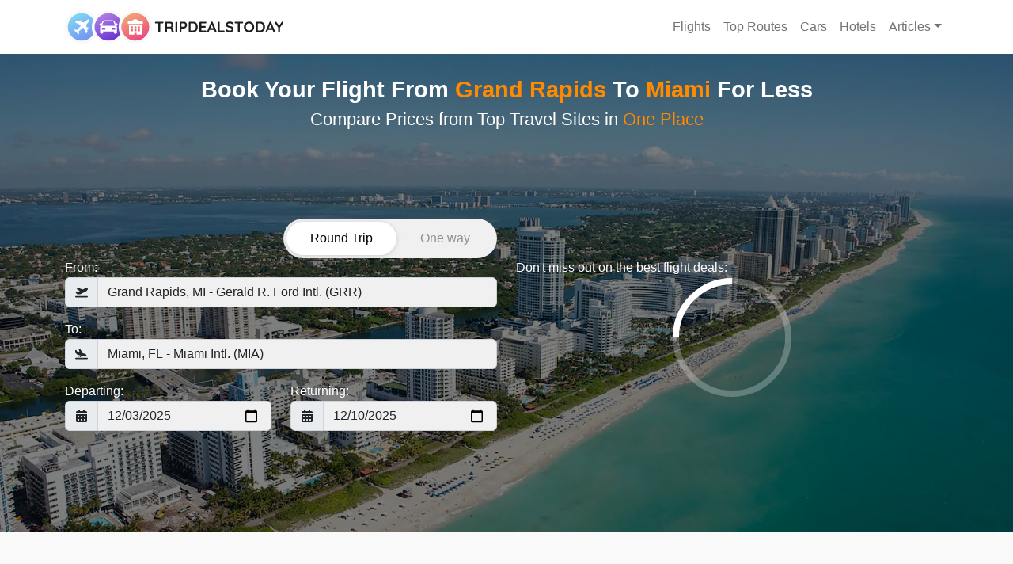

--- FILE ---
content_type: text/html; charset=UTF-8
request_url: https://www.tripdealstoday.com/flights/flights-from-Grand%20Rapids-GRR-to-Miami-MIA/
body_size: 5470
content:
<!DOCTYPE html>
<html lang="en">
<head>
    <meta content="width=device-width, initial-scale=1, maximum-scale=5" name="viewport">
    <title>Compare Today Travel Deals To Miami From Grand Rapids for Top Destinations. Flight Tickets, Car Rentals, Hotel Deals for less! &amp;raquo;TripDealsToday.com</title>
    <meta name="description" content="Compare Today Travel Deals To Miami From Grand Rapids for Top Destinations. Flight Tickets, Car Rentals, Hotel Deals for less! &amp;raquo;TripDealsToday.com">
    <meta name="keywords" content="flight tickets,cheap,destination, car rentals, hotel booking">
    <meta property="og:title" content="Compare Today Travel Deals To Miami From Grand Rapids for Top Destinations. Flight Tickets, Car Rentals, Hotel Deals for less! &amp;raquo;TripDealsToday.com">
    <meta property="og:description" content="Compare Today Travel Deals To Miami From Grand Rapids for Top Destinations. Flight Tickets, Car Rentals, Hotel Deals for less! &amp;raquo;TripDealsToday.com">
    <meta property="og:site_name" content="TripDealsToday.com">
    <meta property="og:url" content="https://www.tripdealstoday.com">
    <meta name="twitter:title" content="Compare Today Travel Deals To Miami From Grand Rapids for Top Destinations. Flight Tickets, Car Rentals, Hotel Deals for less! &amp;raquo;TripDealsToday.com">
    <meta name="twitter:description" content="Compare Today Travel Deals To Miami From Grand Rapids for Top Destinations. Flight Tickets, Car Rentals, Hotel Deals for less! &amp;raquo;TripDealsToday.com">
    <link href="/assets/images/favicon.svg" rel="icon" type="image/svg">
    <link rel="preconnect" href="https://fonts.bunny.net">
    <link href="https://fonts.bunny.net/css?family=poppins:400,500,600|open-sans:400&display=swap" rel="preload" as="font" media="screen" crossorigin>
    <link href="/assets/styles.css?v=1703699186" rel="stylesheet" media="screen">
</head>
<body>
<header>
    <nav class="navbar fixed-top navbar-expand-md">
        <div class="container">
            <a class="navbar-brand" href="/flights/">
                <img src="/assets/images/logo.svg" width="276" height="42" alt="logo">
            </a>
            <button class="navbar-toggler" type="button" data-bs-toggle="collapse"
                    data-bs-target="#navbarSupportedContent" aria-controls="navbarSupportedContent"
                    aria-expanded="false" aria-label="Toggle navigation">
                <span class="navbar-toggler-icon"></span>
            </button>
            <div class="collapse navbar-collapse" id="navbarSupportedContent">
                <ul class="navbar-nav ms-auto">
                    <li class="nav-item"><a class="nav-link" href="/flights/">Flights</a></li>
                    <li class="nav-item"><a class="nav-link" href="/top-routes/">Top Routes</a></li>
                    <li class="nav-item"><a class="nav-link" href="/cars/">Cars</a></li>
                    <li class="nav-item"><a class="nav-link" href="/hotels/">Hotels</a></li>
                                        <li class="nav-item dropdown">
                        <a class="nav-link dropdown-toggle" href="#" data-bs-toggle="dropdown" aria-expanded="false">Articles</a>
                        <ul class="dropdown-menu dropdown-menu-end">
                                                        <li>
                                <a class="dropdown-item" href="/category/asia/">Asia</a>
                            </li>
                                                        <li>
                                <a class="dropdown-item" href="/category/culture-and-history/">Culture and History</a>
                            </li>
                                                        <li>
                                <a class="dropdown-item" href="/category/europe/">Europe</a>
                            </li>
                                                        <li>
                                <a class="dropdown-item" href="/category/india/">India</a>
                            </li>
                                                        <li>
                                <a class="dropdown-item" href="/category/myths-and-legends/">Myths and Legends</a>
                            </li>
                                                        <li>
                                <a class="dropdown-item" href="/category/nature-and-outdoor-activities/">Nature and Outdoor Activities</a>
                            </li>
                                                        <li>
                                <a class="dropdown-item" href="/category/north-america/">North America</a>
                            </li>
                                                        <li>
                                <a class="dropdown-item" href="/category/south-america/">South America</a>
                            </li>
                                                        <li>
                                <a class="dropdown-item" href="/category/travel-guide/">Travel Guide</a>
                            </li>
                                                        <li>
                                <a class="dropdown-item" href="/category/travel-tips/">Travel Tips</a>
                            </li>
                                                    </ul>
                    </li>
                                    </ul>
            </div>
        </div>
    </nav>
</header>

    <div id="flights-form-container" class="form-container">
    <div class="container">
        <div class="title">
            <h1>
                Book Your Flight
                <span id="origin-city">From <span class="text-warning">Grand Rapids</span></span>
                <span id="destination-city">To <span class="text-warning">Miami</span></span>
                For Less
            </h1>
            <h2>Compare Prices from Top Travel Sites in <span>One Place</span></h2>
        </div>

        <div id="form"></div>
        <div id="DIV_A">
            <flights-container
                location-from="Grand Rapids, MI - Gerald R. Ford Intl. (GRR)"
                location-to="Miami, FL - Miami Intl. (MIA)"
                date-from="2025-12-03"
                date-to="2025-12-10">
            </flights-container>
        </div>
        <div id="DIV_B"></div>
    </div>
</div>

<!-- placement_id=xK7gm2dFd_8v-7tUdXo1EP1ZRx2ybw -->
<!-- engine= -->
<!-- social=0 -->

    <div class="container">
        <div class="col-md-6 offset-md-3 mb-5">
    <h3 class="mb-2">
        <span>Consider Awesome</span> Flight Deals
    </h3>
    <div class="display_deals-as-of-date mb-3" style="font-size: 12px">
        Listed prices has been updated Nov 23, 2025 and are subject to change
    </div>
    <div id="display-deals">
                    <div class="border rounded position-relative mb-3 p-3">
                <div class="row align-items-center">
                    <div class="col-md-6 text-center text-md-start">
                        <strong class="flightpath bg-warning text-uppercase rounded d-inline-block ps-2 pe-2">
                            New York (NYC) &gt; Miami (MIA)
                        </strong>
                        <br>
                        <small class="date">Dec 03, 2025 - Dec 10, 2025</small>
                    </div>
                    <div class="col-md-2 text-center text-md-start mt-2 mb-2 mt-md-0 mb-md-0">
                        <i>FROM</i>
                        <strong class="text-success">$146.97</strong>
                    </div>
                    <div class="col-md-4 text-center text-md-end">
                        <a class="btn btn-primary see-latest-fare" data-from="NYC" data-to="MIA" href="#form">See Latest Fare</a>
                    </div>
                </div>
            </div>
                    <div class="border rounded position-relative mb-3 p-3">
                <div class="row align-items-center">
                    <div class="col-md-6 text-center text-md-start">
                        <strong class="flightpath bg-warning text-uppercase rounded d-inline-block ps-2 pe-2">
                            Los Angeles (LAX) &gt; Miami (MIA)
                        </strong>
                        <br>
                        <small class="date">Dec 03, 2025 - Dec 10, 2025</small>
                    </div>
                    <div class="col-md-2 text-center text-md-start mt-2 mb-2 mt-md-0 mb-md-0">
                        <i>FROM</i>
                        <strong class="text-success">$237.97</strong>
                    </div>
                    <div class="col-md-4 text-center text-md-end">
                        <a class="btn btn-primary see-latest-fare" data-from="LAX" data-to="MIA" href="#form">See Latest Fare</a>
                    </div>
                </div>
            </div>
                    <div class="border rounded position-relative mb-3 p-3">
                <div class="row align-items-center">
                    <div class="col-md-6 text-center text-md-start">
                        <strong class="flightpath bg-warning text-uppercase rounded d-inline-block ps-2 pe-2">
                            Las Vegas (LAS) &gt; Miami (MIA)
                        </strong>
                        <br>
                        <small class="date">Dec 03, 2025 - Dec 10, 2025</small>
                    </div>
                    <div class="col-md-2 text-center text-md-start mt-2 mb-2 mt-md-0 mb-md-0">
                        <i>FROM</i>
                        <strong class="text-success">$216.97</strong>
                    </div>
                    <div class="col-md-4 text-center text-md-end">
                        <a class="btn btn-primary see-latest-fare" data-from="LAS" data-to="MIA" href="#form">See Latest Fare</a>
                    </div>
                </div>
            </div>
                    <div class="border rounded position-relative mb-3 p-3">
                <div class="row align-items-center">
                    <div class="col-md-6 text-center text-md-start">
                        <strong class="flightpath bg-warning text-uppercase rounded d-inline-block ps-2 pe-2">
                            Orlando (ORL) &gt; Miami (MIA)
                        </strong>
                        <br>
                        <small class="date">Dec 03, 2025 - Dec 10, 2025</small>
                    </div>
                    <div class="col-md-2 text-center text-md-start mt-2 mb-2 mt-md-0 mb-md-0">
                        <i>FROM</i>
                        <strong class="text-success">$187.97</strong>
                    </div>
                    <div class="col-md-4 text-center text-md-end">
                        <a class="btn btn-primary see-latest-fare" data-from="ORL" data-to="MIA" href="#form">See Latest Fare</a>
                    </div>
                </div>
            </div>
                    <div class="border rounded position-relative mb-3 p-3">
                <div class="row align-items-center">
                    <div class="col-md-6 text-center text-md-start">
                        <strong class="flightpath bg-warning text-uppercase rounded d-inline-block ps-2 pe-2">
                            San Francisco (SFO) &gt; Miami (MIA)
                        </strong>
                        <br>
                        <small class="date">Dec 03, 2025 - Dec 10, 2025</small>
                    </div>
                    <div class="col-md-2 text-center text-md-start mt-2 mb-2 mt-md-0 mb-md-0">
                        <i>FROM</i>
                        <strong class="text-success">$290.97</strong>
                    </div>
                    <div class="col-md-4 text-center text-md-end">
                        <a class="btn btn-primary see-latest-fare" data-from="SFO" data-to="MIA" href="#form">See Latest Fare</a>
                    </div>
                </div>
            </div>
                    <div class="border rounded position-relative mb-3 p-3">
                <div class="row align-items-center">
                    <div class="col-md-6 text-center text-md-start">
                        <strong class="flightpath bg-warning text-uppercase rounded d-inline-block ps-2 pe-2">
                            Seattle (SEA) &gt; Miami (MIA)
                        </strong>
                        <br>
                        <small class="date">Dec 03, 2025 - Dec 10, 2025</small>
                    </div>
                    <div class="col-md-2 text-center text-md-start mt-2 mb-2 mt-md-0 mb-md-0">
                        <i>FROM</i>
                        <strong class="text-success">$393.97</strong>
                    </div>
                    <div class="col-md-4 text-center text-md-end">
                        <a class="btn btn-primary see-latest-fare" data-from="SEA" data-to="MIA" href="#form">See Latest Fare</a>
                    </div>
                </div>
            </div>
                    <div class="border rounded position-relative mb-3 p-3">
                <div class="row align-items-center">
                    <div class="col-md-6 text-center text-md-start">
                        <strong class="flightpath bg-warning text-uppercase rounded d-inline-block ps-2 pe-2">
                            Washington (WAS) &gt; Miami (MIA)
                        </strong>
                        <br>
                        <small class="date">Dec 03, 2025 - Dec 10, 2025</small>
                    </div>
                    <div class="col-md-2 text-center text-md-start mt-2 mb-2 mt-md-0 mb-md-0">
                        <i>FROM</i>
                        <strong class="text-success">$151.98</strong>
                    </div>
                    <div class="col-md-4 text-center text-md-end">
                        <a class="btn btn-primary see-latest-fare" data-from="WAS" data-to="MIA" href="#form">See Latest Fare</a>
                    </div>
                </div>
            </div>
                    <div class="border rounded position-relative mb-3 p-3">
                <div class="row align-items-center">
                    <div class="col-md-6 text-center text-md-start">
                        <strong class="flightpath bg-warning text-uppercase rounded d-inline-block ps-2 pe-2">
                            Boston (BOS) &gt; Miami (MIA)
                        </strong>
                        <br>
                        <small class="date">Dec 03, 2025 - Dec 10, 2025</small>
                    </div>
                    <div class="col-md-2 text-center text-md-start mt-2 mb-2 mt-md-0 mb-md-0">
                        <i>FROM</i>
                        <strong class="text-success">$224.97</strong>
                    </div>
                    <div class="col-md-4 text-center text-md-end">
                        <a class="btn btn-primary see-latest-fare" data-from="BOS" data-to="MIA" href="#form">See Latest Fare</a>
                    </div>
                </div>
            </div>
                    <div class="border rounded position-relative mb-3 p-3">
                <div class="row align-items-center">
                    <div class="col-md-6 text-center text-md-start">
                        <strong class="flightpath bg-warning text-uppercase rounded d-inline-block ps-2 pe-2">
                            Chicago (CHI) &gt; Miami (MIA)
                        </strong>
                        <br>
                        <small class="date">Dec 03, 2025 - Dec 10, 2025</small>
                    </div>
                    <div class="col-md-2 text-center text-md-start mt-2 mb-2 mt-md-0 mb-md-0">
                        <i>FROM</i>
                        <strong class="text-success">$173.98</strong>
                    </div>
                    <div class="col-md-4 text-center text-md-end">
                        <a class="btn btn-primary see-latest-fare" data-from="CHI" data-to="MIA" href="#form">See Latest Fare</a>
                    </div>
                </div>
            </div>
                    <div class="border rounded position-relative mb-3 p-3">
                <div class="row align-items-center">
                    <div class="col-md-6 text-center text-md-start">
                        <strong class="flightpath bg-warning text-uppercase rounded d-inline-block ps-2 pe-2">
                            Atlanta (ATL) &gt; Miami (MIA)
                        </strong>
                        <br>
                        <small class="date">Dec 03, 2025 - Dec 10, 2025</small>
                    </div>
                    <div class="col-md-2 text-center text-md-start mt-2 mb-2 mt-md-0 mb-md-0">
                        <i>FROM</i>
                        <strong class="text-success">$232.97</strong>
                    </div>
                    <div class="col-md-4 text-center text-md-end">
                        <a class="btn btn-primary see-latest-fare" data-from="ATL" data-to="MIA" href="#form">See Latest Fare</a>
                    </div>
                </div>
            </div>
                    <div class="border rounded position-relative mb-3 p-3">
                <div class="row align-items-center">
                    <div class="col-md-6 text-center text-md-start">
                        <strong class="flightpath bg-warning text-uppercase rounded d-inline-block ps-2 pe-2">
                            Fort Lauderdale (FLL) &gt; Miami (MIA)
                        </strong>
                        <br>
                        <small class="date">Dec 03, 2025 - Dec 10, 2025</small>
                    </div>
                    <div class="col-md-2 text-center text-md-start mt-2 mb-2 mt-md-0 mb-md-0">
                        <i>FROM</i>
                        <strong class="text-success">$341.97</strong>
                    </div>
                    <div class="col-md-4 text-center text-md-end">
                        <a class="btn btn-primary see-latest-fare" data-from="FLL" data-to="MIA" href="#form">See Latest Fare</a>
                    </div>
                </div>
            </div>
                    <div class="border rounded position-relative mb-3 p-3">
                <div class="row align-items-center">
                    <div class="col-md-6 text-center text-md-start">
                        <strong class="flightpath bg-warning text-uppercase rounded d-inline-block ps-2 pe-2">
                            Denver (DEN) &gt; Miami (MIA)
                        </strong>
                        <br>
                        <small class="date">Dec 03, 2025 - Dec 10, 2025</small>
                    </div>
                    <div class="col-md-2 text-center text-md-start mt-2 mb-2 mt-md-0 mb-md-0">
                        <i>FROM</i>
                        <strong class="text-success">$211.99</strong>
                    </div>
                    <div class="col-md-4 text-center text-md-end">
                        <a class="btn btn-primary see-latest-fare" data-from="DEN" data-to="MIA" href="#form">See Latest Fare</a>
                    </div>
                </div>
            </div>
                    <div class="border rounded position-relative mb-3 p-3">
                <div class="row align-items-center">
                    <div class="col-md-6 text-center text-md-start">
                        <strong class="flightpath bg-warning text-uppercase rounded d-inline-block ps-2 pe-2">
                            Phoenix (PHX) &gt; Miami (MIA)
                        </strong>
                        <br>
                        <small class="date">Dec 03, 2025 - Dec 10, 2025</small>
                    </div>
                    <div class="col-md-2 text-center text-md-start mt-2 mb-2 mt-md-0 mb-md-0">
                        <i>FROM</i>
                        <strong class="text-success">$339.97</strong>
                    </div>
                    <div class="col-md-4 text-center text-md-end">
                        <a class="btn btn-primary see-latest-fare" data-from="PHX" data-to="MIA" href="#form">See Latest Fare</a>
                    </div>
                </div>
            </div>
                    <div class="border rounded position-relative mb-3 p-3">
                <div class="row align-items-center">
                    <div class="col-md-6 text-center text-md-start">
                        <strong class="flightpath bg-warning text-uppercase rounded d-inline-block ps-2 pe-2">
                            San Diego (SAN) &gt; Miami (MIA)
                        </strong>
                        <br>
                        <small class="date">Dec 03, 2025 - Dec 10, 2025</small>
                    </div>
                    <div class="col-md-2 text-center text-md-start mt-2 mb-2 mt-md-0 mb-md-0">
                        <i>FROM</i>
                        <strong class="text-success">$282.97</strong>
                    </div>
                    <div class="col-md-4 text-center text-md-end">
                        <a class="btn btn-primary see-latest-fare" data-from="SAN" data-to="MIA" href="#form">See Latest Fare</a>
                    </div>
                </div>
            </div>
                    <div class="border rounded position-relative mb-3 p-3">
                <div class="row align-items-center">
                    <div class="col-md-6 text-center text-md-start">
                        <strong class="flightpath bg-warning text-uppercase rounded d-inline-block ps-2 pe-2">
                            Delhi (DEL) &gt; Miami (MIA)
                        </strong>
                        <br>
                        <small class="date">Dec 03, 2025 - Dec 10, 2025</small>
                    </div>
                    <div class="col-md-2 text-center text-md-start mt-2 mb-2 mt-md-0 mb-md-0">
                        <i>FROM</i>
                        <strong class="text-success">$809.39</strong>
                    </div>
                    <div class="col-md-4 text-center text-md-end">
                        <a class="btn btn-primary see-latest-fare" data-from="DEL" data-to="MIA" href="#form">See Latest Fare</a>
                    </div>
                </div>
            </div>
                    <div class="border rounded position-relative mb-3 p-3">
                <div class="row align-items-center">
                    <div class="col-md-6 text-center text-md-start">
                        <strong class="flightpath bg-warning text-uppercase rounded d-inline-block ps-2 pe-2">
                            Mumbai (BOM) &gt; Miami (MIA)
                        </strong>
                        <br>
                        <small class="date">Dec 03, 2025 - Dec 10, 2025</small>
                    </div>
                    <div class="col-md-2 text-center text-md-start mt-2 mb-2 mt-md-0 mb-md-0">
                        <i>FROM</i>
                        <strong class="text-success">$860.56</strong>
                    </div>
                    <div class="col-md-4 text-center text-md-end">
                        <a class="btn btn-primary see-latest-fare" data-from="BOM" data-to="MIA" href="#form">See Latest Fare</a>
                    </div>
                </div>
            </div>
                    <div class="border rounded position-relative mb-3 p-3">
                <div class="row align-items-center">
                    <div class="col-md-6 text-center text-md-start">
                        <strong class="flightpath bg-warning text-uppercase rounded d-inline-block ps-2 pe-2">
                            Bengaluru (BLR) &gt; Miami (MIA)
                        </strong>
                        <br>
                        <small class="date">Dec 03, 2025 - Dec 10, 2025</small>
                    </div>
                    <div class="col-md-2 text-center text-md-start mt-2 mb-2 mt-md-0 mb-md-0">
                        <i>FROM</i>
                        <strong class="text-success">$870.21</strong>
                    </div>
                    <div class="col-md-4 text-center text-md-end">
                        <a class="btn btn-primary see-latest-fare" data-from="BLR" data-to="MIA" href="#form">See Latest Fare</a>
                    </div>
                </div>
            </div>
                    <div class="border rounded position-relative mb-3 p-3">
                <div class="row align-items-center">
                    <div class="col-md-6 text-center text-md-start">
                        <strong class="flightpath bg-warning text-uppercase rounded d-inline-block ps-2 pe-2">
                            Madrid (MAD) &gt; Miami (MIA)
                        </strong>
                        <br>
                        <small class="date">Dec 03, 2025 - Dec 10, 2025</small>
                    </div>
                    <div class="col-md-2 text-center text-md-start mt-2 mb-2 mt-md-0 mb-md-0">
                        <i>FROM</i>
                        <strong class="text-success">$355.35</strong>
                    </div>
                    <div class="col-md-4 text-center text-md-end">
                        <a class="btn btn-primary see-latest-fare" data-from="MAD" data-to="MIA" href="#form">See Latest Fare</a>
                    </div>
                </div>
            </div>
                    <div class="border rounded position-relative mb-3 p-3">
                <div class="row align-items-center">
                    <div class="col-md-6 text-center text-md-start">
                        <strong class="flightpath bg-warning text-uppercase rounded d-inline-block ps-2 pe-2">
                            Amsterdam (AMS) &gt; Miami (MIA)
                        </strong>
                        <br>
                        <small class="date">Dec 03, 2025 - Dec 10, 2025</small>
                    </div>
                    <div class="col-md-2 text-center text-md-start mt-2 mb-2 mt-md-0 mb-md-0">
                        <i>FROM</i>
                        <strong class="text-success">$517.95</strong>
                    </div>
                    <div class="col-md-4 text-center text-md-end">
                        <a class="btn btn-primary see-latest-fare" data-from="AMS" data-to="MIA" href="#form">See Latest Fare</a>
                    </div>
                </div>
            </div>
                    <div class="border rounded position-relative mb-3 p-3">
                <div class="row align-items-center">
                    <div class="col-md-6 text-center text-md-start">
                        <strong class="flightpath bg-warning text-uppercase rounded d-inline-block ps-2 pe-2">
                            Rome (ROM) &gt; Miami (MIA)
                        </strong>
                        <br>
                        <small class="date">Dec 03, 2025 - Dec 10, 2025</small>
                    </div>
                    <div class="col-md-2 text-center text-md-start mt-2 mb-2 mt-md-0 mb-md-0">
                        <i>FROM</i>
                        <strong class="text-success">$543.25</strong>
                    </div>
                    <div class="col-md-4 text-center text-md-end">
                        <a class="btn btn-primary see-latest-fare" data-from="ROM" data-to="MIA" href="#form">See Latest Fare</a>
                    </div>
                </div>
            </div>
                    <div class="border rounded position-relative mb-3 p-3">
                <div class="row align-items-center">
                    <div class="col-md-6 text-center text-md-start">
                        <strong class="flightpath bg-warning text-uppercase rounded d-inline-block ps-2 pe-2">
                            Barcelona (BCN) &gt; Miami (MIA)
                        </strong>
                        <br>
                        <small class="date">Dec 03, 2025 - Dec 10, 2025</small>
                    </div>
                    <div class="col-md-2 text-center text-md-start mt-2 mb-2 mt-md-0 mb-md-0">
                        <i>FROM</i>
                        <strong class="text-success">$334.95</strong>
                    </div>
                    <div class="col-md-4 text-center text-md-end">
                        <a class="btn btn-primary see-latest-fare" data-from="BCN" data-to="MIA" href="#form">See Latest Fare</a>
                    </div>
                </div>
            </div>
                    <div class="border rounded position-relative mb-3 p-3">
                <div class="row align-items-center">
                    <div class="col-md-6 text-center text-md-start">
                        <strong class="flightpath bg-warning text-uppercase rounded d-inline-block ps-2 pe-2">
                            Detroit (DTT) &gt; Miami (MIA)
                        </strong>
                        <br>
                        <small class="date">Dec 03, 2025 - Dec 10, 2025</small>
                    </div>
                    <div class="col-md-2 text-center text-md-start mt-2 mb-2 mt-md-0 mb-md-0">
                        <i>FROM</i>
                        <strong class="text-success">$99.97</strong>
                    </div>
                    <div class="col-md-4 text-center text-md-end">
                        <a class="btn btn-primary see-latest-fare" data-from="DTT" data-to="MIA" href="#form">See Latest Fare</a>
                    </div>
                </div>
            </div>
                    <div class="border rounded position-relative mb-3 p-3">
                <div class="row align-items-center">
                    <div class="col-md-6 text-center text-md-start">
                        <strong class="flightpath bg-warning text-uppercase rounded d-inline-block ps-2 pe-2">
                            Philadelphia (PHL) &gt; Miami (MIA)
                        </strong>
                        <br>
                        <small class="date">Dec 03, 2025 - Dec 10, 2025</small>
                    </div>
                    <div class="col-md-2 text-center text-md-start mt-2 mb-2 mt-md-0 mb-md-0">
                        <i>FROM</i>
                        <strong class="text-success">$129.97</strong>
                    </div>
                    <div class="col-md-4 text-center text-md-end">
                        <a class="btn btn-primary see-latest-fare" data-from="PHL" data-to="MIA" href="#form">See Latest Fare</a>
                    </div>
                </div>
            </div>
                    <div class="border rounded position-relative mb-3 p-3">
                <div class="row align-items-center">
                    <div class="col-md-6 text-center text-md-start">
                        <strong class="flightpath bg-warning text-uppercase rounded d-inline-block ps-2 pe-2">
                            Honolulu (HNL) &gt; Miami (MIA)
                        </strong>
                        <br>
                        <small class="date">Dec 03, 2025 - Dec 10, 2025</small>
                    </div>
                    <div class="col-md-2 text-center text-md-start mt-2 mb-2 mt-md-0 mb-md-0">
                        <i>FROM</i>
                        <strong class="text-success">$419.97</strong>
                    </div>
                    <div class="col-md-4 text-center text-md-end">
                        <a class="btn btn-primary see-latest-fare" data-from="HNL" data-to="MIA" href="#form">See Latest Fare</a>
                    </div>
                </div>
            </div>
                    <div class="border rounded position-relative mb-3 p-3">
                <div class="row align-items-center">
                    <div class="col-md-6 text-center text-md-start">
                        <strong class="flightpath bg-warning text-uppercase rounded d-inline-block ps-2 pe-2">
                            Hawaii (HNL) &gt; Miami (MIA)
                        </strong>
                        <br>
                        <small class="date">Dec 03, 2025 - Dec 10, 2025</small>
                    </div>
                    <div class="col-md-2 text-center text-md-start mt-2 mb-2 mt-md-0 mb-md-0">
                        <i>FROM</i>
                        <strong class="text-success">$419.97</strong>
                    </div>
                    <div class="col-md-4 text-center text-md-end">
                        <a class="btn btn-primary see-latest-fare" data-from="HNL" data-to="MIA" href="#form">See Latest Fare</a>
                    </div>
                </div>
            </div>
            </div>
</div>

<script>
    document.getElementById('display-deals').addEventListener('click', function (e) {
        if (e.target.classList.contains('see-latest-fare')) {
            window.dispatchEvent(
                new CustomEvent('from-city-proposed', {
                    detail: {
                        from: e.target.getAttribute('data-from'),
                        to: e.target.getAttribute('data-to')
                    }
                })
            );
        }
    });
</script>
        <div class="flights-reviews">
    <div class="row">
        <div class="col-md-8 offset-md-2">
            <h3 class="text-center mb-4">Recent Reviews</h3>
            <div id="reviews-carousel" class="carousel slide carousel-fade" data-bs-ride="true">
                <div class="carousel-inner">
                                        <div class="carousel-item  active ">
                        <div class="review border rounded p-3 mb-3 bg-light ms-md-5 me-md-5">
                            <div class="d-flex mb-3">
                                <div class="me-3">
                                    <figure class="review-author"></figure>
                                </div>
                                <div class="">
                                    <span class="fs-5">Joanne Ch</span>
                                    <br>
                                    <em class="fs-6">2022-12-04</em>
                                </div>
                            </div>
                            <div class="mb-3">
                                                                <span class="star">
                                    <svg xmlns="http://www.w3.org/2000/svg" viewBox="0 0 576 512" width="16" height="16"><path d="M259.3 17.8L194 150.2 47.9 171.5c-26.2 3.8-36.7 36.1-17.7 54.6l105.7 103-25 145.5c-4.5 26.3 23.2 46 46.4 33.7L288 439.6l130.7 68.7c23.2 12.2 50.9-7.4 46.4-33.7l-25-145.5 105.7-103c19-18.5 8.5-50.8-17.7-54.6L382 150.2 316.7 17.8c-11.7-23.6-45.6-23.9-57.4 0z"/></svg>
                                </span>
                                                                <span class="star">
                                    <svg xmlns="http://www.w3.org/2000/svg" viewBox="0 0 576 512" width="16" height="16"><path d="M259.3 17.8L194 150.2 47.9 171.5c-26.2 3.8-36.7 36.1-17.7 54.6l105.7 103-25 145.5c-4.5 26.3 23.2 46 46.4 33.7L288 439.6l130.7 68.7c23.2 12.2 50.9-7.4 46.4-33.7l-25-145.5 105.7-103c19-18.5 8.5-50.8-17.7-54.6L382 150.2 316.7 17.8c-11.7-23.6-45.6-23.9-57.4 0z"/></svg>
                                </span>
                                                                <span class="star">
                                    <svg xmlns="http://www.w3.org/2000/svg" viewBox="0 0 576 512" width="16" height="16"><path d="M259.3 17.8L194 150.2 47.9 171.5c-26.2 3.8-36.7 36.1-17.7 54.6l105.7 103-25 145.5c-4.5 26.3 23.2 46 46.4 33.7L288 439.6l130.7 68.7c23.2 12.2 50.9-7.4 46.4-33.7l-25-145.5 105.7-103c19-18.5 8.5-50.8-17.7-54.6L382 150.2 316.7 17.8c-11.7-23.6-45.6-23.9-57.4 0z"/></svg>
                                </span>
                                                                <span class="star">
                                    <svg xmlns="http://www.w3.org/2000/svg" viewBox="0 0 576 512" width="16" height="16"><path d="M259.3 17.8L194 150.2 47.9 171.5c-26.2 3.8-36.7 36.1-17.7 54.6l105.7 103-25 145.5c-4.5 26.3 23.2 46 46.4 33.7L288 439.6l130.7 68.7c23.2 12.2 50.9-7.4 46.4-33.7l-25-145.5 105.7-103c19-18.5 8.5-50.8-17.7-54.6L382 150.2 316.7 17.8c-11.7-23.6-45.6-23.9-57.4 0z"/></svg>
                                </span>
                                                                <span class="star">
                                    <svg xmlns="http://www.w3.org/2000/svg" viewBox="0 0 576 512" width="16" height="16"><path d="M259.3 17.8L194 150.2 47.9 171.5c-26.2 3.8-36.7 36.1-17.7 54.6l105.7 103-25 145.5c-4.5 26.3 23.2 46 46.4 33.7L288 439.6l130.7 68.7c23.2 12.2 50.9-7.4 46.4-33.7l-25-145.5 105.7-103c19-18.5 8.5-50.8-17.7-54.6L382 150.2 316.7 17.8c-11.7-23.6-45.6-23.9-57.4 0z"/></svg>
                                </span>
                                                            </div>
                            <p>I was able to compare prices from different travel sites and find the best deal.</p>
                        </div>
                    </div>
                                        <div class="carousel-item ">
                        <div class="review border rounded p-3 mb-3 bg-light ms-md-5 me-md-5">
                            <div class="d-flex mb-3">
                                <div class="me-3">
                                    <figure class="review-author"></figure>
                                </div>
                                <div class="">
                                    <span class="fs-5">Randy Robles</span>
                                    <br>
                                    <em class="fs-6">2022-10-30</em>
                                </div>
                            </div>
                            <div class="mb-3">
                                                                <span class="star">
                                    <svg xmlns="http://www.w3.org/2000/svg" viewBox="0 0 576 512" width="16" height="16"><path d="M259.3 17.8L194 150.2 47.9 171.5c-26.2 3.8-36.7 36.1-17.7 54.6l105.7 103-25 145.5c-4.5 26.3 23.2 46 46.4 33.7L288 439.6l130.7 68.7c23.2 12.2 50.9-7.4 46.4-33.7l-25-145.5 105.7-103c19-18.5 8.5-50.8-17.7-54.6L382 150.2 316.7 17.8c-11.7-23.6-45.6-23.9-57.4 0z"/></svg>
                                </span>
                                                                <span class="star">
                                    <svg xmlns="http://www.w3.org/2000/svg" viewBox="0 0 576 512" width="16" height="16"><path d="M259.3 17.8L194 150.2 47.9 171.5c-26.2 3.8-36.7 36.1-17.7 54.6l105.7 103-25 145.5c-4.5 26.3 23.2 46 46.4 33.7L288 439.6l130.7 68.7c23.2 12.2 50.9-7.4 46.4-33.7l-25-145.5 105.7-103c19-18.5 8.5-50.8-17.7-54.6L382 150.2 316.7 17.8c-11.7-23.6-45.6-23.9-57.4 0z"/></svg>
                                </span>
                                                                <span class="star">
                                    <svg xmlns="http://www.w3.org/2000/svg" viewBox="0 0 576 512" width="16" height="16"><path d="M259.3 17.8L194 150.2 47.9 171.5c-26.2 3.8-36.7 36.1-17.7 54.6l105.7 103-25 145.5c-4.5 26.3 23.2 46 46.4 33.7L288 439.6l130.7 68.7c23.2 12.2 50.9-7.4 46.4-33.7l-25-145.5 105.7-103c19-18.5 8.5-50.8-17.7-54.6L382 150.2 316.7 17.8c-11.7-23.6-45.6-23.9-57.4 0z"/></svg>
                                </span>
                                                                <span class="star">
                                    <svg xmlns="http://www.w3.org/2000/svg" viewBox="0 0 576 512" width="16" height="16"><path d="M259.3 17.8L194 150.2 47.9 171.5c-26.2 3.8-36.7 36.1-17.7 54.6l105.7 103-25 145.5c-4.5 26.3 23.2 46 46.4 33.7L288 439.6l130.7 68.7c23.2 12.2 50.9-7.4 46.4-33.7l-25-145.5 105.7-103c19-18.5 8.5-50.8-17.7-54.6L382 150.2 316.7 17.8c-11.7-23.6-45.6-23.9-57.4 0z"/></svg>
                                </span>
                                                                <span class="star">
                                    <svg xmlns="http://www.w3.org/2000/svg" viewBox="0 0 576 512" width="16" height="16"><path d="M259.3 17.8L194 150.2 47.9 171.5c-26.2 3.8-36.7 36.1-17.7 54.6l105.7 103-25 145.5c-4.5 26.3 23.2 46 46.4 33.7L288 439.6l130.7 68.7c23.2 12.2 50.9-7.4 46.4-33.7l-25-145.5 105.7-103c19-18.5 8.5-50.8-17.7-54.6L382 150.2 316.7 17.8c-11.7-23.6-45.6-23.9-57.4 0z"/></svg>
                                </span>
                                                            </div>
                            <p>When I was looking for a flight ticket, I searched the web an found this.  it immediately displayed the best options for me. I was able to book my ticket cheap&amp;quick))</p>
                        </div>
                    </div>
                                        <div class="carousel-item ">
                        <div class="review border rounded p-3 mb-3 bg-light ms-md-5 me-md-5">
                            <div class="d-flex mb-3">
                                <div class="me-3">
                                    <figure class="review-author"></figure>
                                </div>
                                <div class="">
                                    <span class="fs-5">Gary pretyykid_0</span>
                                    <br>
                                    <em class="fs-6">2022-11-05</em>
                                </div>
                            </div>
                            <div class="mb-3">
                                                                <span class="star">
                                    <svg xmlns="http://www.w3.org/2000/svg" viewBox="0 0 576 512" width="16" height="16"><path d="M259.3 17.8L194 150.2 47.9 171.5c-26.2 3.8-36.7 36.1-17.7 54.6l105.7 103-25 145.5c-4.5 26.3 23.2 46 46.4 33.7L288 439.6l130.7 68.7c23.2 12.2 50.9-7.4 46.4-33.7l-25-145.5 105.7-103c19-18.5 8.5-50.8-17.7-54.6L382 150.2 316.7 17.8c-11.7-23.6-45.6-23.9-57.4 0z"/></svg>
                                </span>
                                                                <span class="star">
                                    <svg xmlns="http://www.w3.org/2000/svg" viewBox="0 0 576 512" width="16" height="16"><path d="M259.3 17.8L194 150.2 47.9 171.5c-26.2 3.8-36.7 36.1-17.7 54.6l105.7 103-25 145.5c-4.5 26.3 23.2 46 46.4 33.7L288 439.6l130.7 68.7c23.2 12.2 50.9-7.4 46.4-33.7l-25-145.5 105.7-103c19-18.5 8.5-50.8-17.7-54.6L382 150.2 316.7 17.8c-11.7-23.6-45.6-23.9-57.4 0z"/></svg>
                                </span>
                                                                <span class="star">
                                    <svg xmlns="http://www.w3.org/2000/svg" viewBox="0 0 576 512" width="16" height="16"><path d="M259.3 17.8L194 150.2 47.9 171.5c-26.2 3.8-36.7 36.1-17.7 54.6l105.7 103-25 145.5c-4.5 26.3 23.2 46 46.4 33.7L288 439.6l130.7 68.7c23.2 12.2 50.9-7.4 46.4-33.7l-25-145.5 105.7-103c19-18.5 8.5-50.8-17.7-54.6L382 150.2 316.7 17.8c-11.7-23.6-45.6-23.9-57.4 0z"/></svg>
                                </span>
                                                                <span class="star">
                                    <svg xmlns="http://www.w3.org/2000/svg" viewBox="0 0 576 512" width="16" height="16"><path d="M259.3 17.8L194 150.2 47.9 171.5c-26.2 3.8-36.7 36.1-17.7 54.6l105.7 103-25 145.5c-4.5 26.3 23.2 46 46.4 33.7L288 439.6l130.7 68.7c23.2 12.2 50.9-7.4 46.4-33.7l-25-145.5 105.7-103c19-18.5 8.5-50.8-17.7-54.6L382 150.2 316.7 17.8c-11.7-23.6-45.6-23.9-57.4 0z"/></svg>
                                </span>
                                                                <span class="star">
                                    <svg xmlns="http://www.w3.org/2000/svg" viewBox="0 0 576 512" width="16" height="16"><path d="M259.3 17.8L194 150.2 47.9 171.5c-26.2 3.8-36.7 36.1-17.7 54.6l105.7 103-25 145.5c-4.5 26.3 23.2 46 46.4 33.7L288 439.6l130.7 68.7c23.2 12.2 50.9-7.4 46.4-33.7l-25-145.5 105.7-103c19-18.5 8.5-50.8-17.7-54.6L382 150.2 316.7 17.8c-11.7-23.6-45.6-23.9-57.4 0z"/></svg>
                                </span>
                                                            </div>
                            <p>I found it while looking for a cheap way to get to Europe. Found a round-trip flight for less than $500! I&#039;ll definitely be using this site again in the future.</p>
                        </div>
                    </div>
                                        <div class="carousel-item ">
                        <div class="review border rounded p-3 mb-3 bg-light ms-md-5 me-md-5">
                            <div class="d-flex mb-3">
                                <div class="me-3">
                                    <figure class="review-author"></figure>
                                </div>
                                <div class="">
                                    <span class="fs-5">Natasha_Maddox77</span>
                                    <br>
                                    <em class="fs-6">2023-01-03</em>
                                </div>
                            </div>
                            <div class="mb-3">
                                                                <span class="star">
                                    <svg xmlns="http://www.w3.org/2000/svg" viewBox="0 0 576 512" width="16" height="16"><path d="M259.3 17.8L194 150.2 47.9 171.5c-26.2 3.8-36.7 36.1-17.7 54.6l105.7 103-25 145.5c-4.5 26.3 23.2 46 46.4 33.7L288 439.6l130.7 68.7c23.2 12.2 50.9-7.4 46.4-33.7l-25-145.5 105.7-103c19-18.5 8.5-50.8-17.7-54.6L382 150.2 316.7 17.8c-11.7-23.6-45.6-23.9-57.4 0z"/></svg>
                                </span>
                                                                <span class="star">
                                    <svg xmlns="http://www.w3.org/2000/svg" viewBox="0 0 576 512" width="16" height="16"><path d="M259.3 17.8L194 150.2 47.9 171.5c-26.2 3.8-36.7 36.1-17.7 54.6l105.7 103-25 145.5c-4.5 26.3 23.2 46 46.4 33.7L288 439.6l130.7 68.7c23.2 12.2 50.9-7.4 46.4-33.7l-25-145.5 105.7-103c19-18.5 8.5-50.8-17.7-54.6L382 150.2 316.7 17.8c-11.7-23.6-45.6-23.9-57.4 0z"/></svg>
                                </span>
                                                                <span class="star">
                                    <svg xmlns="http://www.w3.org/2000/svg" viewBox="0 0 576 512" width="16" height="16"><path d="M259.3 17.8L194 150.2 47.9 171.5c-26.2 3.8-36.7 36.1-17.7 54.6l105.7 103-25 145.5c-4.5 26.3 23.2 46 46.4 33.7L288 439.6l130.7 68.7c23.2 12.2 50.9-7.4 46.4-33.7l-25-145.5 105.7-103c19-18.5 8.5-50.8-17.7-54.6L382 150.2 316.7 17.8c-11.7-23.6-45.6-23.9-57.4 0z"/></svg>
                                </span>
                                                                <span class="star">
                                    <svg xmlns="http://www.w3.org/2000/svg" viewBox="0 0 576 512" width="16" height="16"><path d="M259.3 17.8L194 150.2 47.9 171.5c-26.2 3.8-36.7 36.1-17.7 54.6l105.7 103-25 145.5c-4.5 26.3 23.2 46 46.4 33.7L288 439.6l130.7 68.7c23.2 12.2 50.9-7.4 46.4-33.7l-25-145.5 105.7-103c19-18.5 8.5-50.8-17.7-54.6L382 150.2 316.7 17.8c-11.7-23.6-45.6-23.9-57.4 0z"/></svg>
                                </span>
                                                                <span class="star">
                                    <svg xmlns="http://www.w3.org/2000/svg" viewBox="0 0 576 512" width="16" height="16"><path d="M259.3 17.8L194 150.2 47.9 171.5c-26.2 3.8-36.7 36.1-17.7 54.6l105.7 103-25 145.5c-4.5 26.3 23.2 46 46.4 33.7L288 439.6l130.7 68.7c23.2 12.2 50.9-7.4 46.4-33.7l-25-145.5 105.7-103c19-18.5 8.5-50.8-17.7-54.6L382 150.2 316.7 17.8c-11.7-23.6-45.6-23.9-57.4 0z"/></svg>
                                </span>
                                                            </div>
                            <p>this site is a great way to book your flight for less. By comparing prices from top travel sites in one place, you can save a lot of money on your trip. I would definitely recommend this to anyone looking for a good deal on their next flight.</p>
                        </div>
                    </div>
                                        <div class="carousel-item ">
                        <div class="review border rounded p-3 mb-3 bg-light ms-md-5 me-md-5">
                            <div class="d-flex mb-3">
                                <div class="me-3">
                                    <figure class="review-author"></figure>
                                </div>
                                <div class="">
                                    <span class="fs-5">Barry Martin</span>
                                    <br>
                                    <em class="fs-6">2022-07-14</em>
                                </div>
                            </div>
                            <div class="mb-3">
                                                                <span class="star">
                                    <svg xmlns="http://www.w3.org/2000/svg" viewBox="0 0 576 512" width="16" height="16"><path d="M259.3 17.8L194 150.2 47.9 171.5c-26.2 3.8-36.7 36.1-17.7 54.6l105.7 103-25 145.5c-4.5 26.3 23.2 46 46.4 33.7L288 439.6l130.7 68.7c23.2 12.2 50.9-7.4 46.4-33.7l-25-145.5 105.7-103c19-18.5 8.5-50.8-17.7-54.6L382 150.2 316.7 17.8c-11.7-23.6-45.6-23.9-57.4 0z"/></svg>
                                </span>
                                                                <span class="star">
                                    <svg xmlns="http://www.w3.org/2000/svg" viewBox="0 0 576 512" width="16" height="16"><path d="M259.3 17.8L194 150.2 47.9 171.5c-26.2 3.8-36.7 36.1-17.7 54.6l105.7 103-25 145.5c-4.5 26.3 23.2 46 46.4 33.7L288 439.6l130.7 68.7c23.2 12.2 50.9-7.4 46.4-33.7l-25-145.5 105.7-103c19-18.5 8.5-50.8-17.7-54.6L382 150.2 316.7 17.8c-11.7-23.6-45.6-23.9-57.4 0z"/></svg>
                                </span>
                                                                <span class="star">
                                    <svg xmlns="http://www.w3.org/2000/svg" viewBox="0 0 576 512" width="16" height="16"><path d="M259.3 17.8L194 150.2 47.9 171.5c-26.2 3.8-36.7 36.1-17.7 54.6l105.7 103-25 145.5c-4.5 26.3 23.2 46 46.4 33.7L288 439.6l130.7 68.7c23.2 12.2 50.9-7.4 46.4-33.7l-25-145.5 105.7-103c19-18.5 8.5-50.8-17.7-54.6L382 150.2 316.7 17.8c-11.7-23.6-45.6-23.9-57.4 0z"/></svg>
                                </span>
                                                                <span class="star">
                                    <svg xmlns="http://www.w3.org/2000/svg" viewBox="0 0 576 512" width="16" height="16"><path d="M259.3 17.8L194 150.2 47.9 171.5c-26.2 3.8-36.7 36.1-17.7 54.6l105.7 103-25 145.5c-4.5 26.3 23.2 46 46.4 33.7L288 439.6l130.7 68.7c23.2 12.2 50.9-7.4 46.4-33.7l-25-145.5 105.7-103c19-18.5 8.5-50.8-17.7-54.6L382 150.2 316.7 17.8c-11.7-23.6-45.6-23.9-57.4 0z"/></svg>
                                </span>
                                                                <span class="star">
                                    <svg xmlns="http://www.w3.org/2000/svg" viewBox="0 0 576 512" width="16" height="16"><path d="M259.3 17.8L194 150.2 47.9 171.5c-26.2 3.8-36.7 36.1-17.7 54.6l105.7 103-25 145.5c-4.5 26.3 23.2 46 46.4 33.7L288 439.6l130.7 68.7c23.2 12.2 50.9-7.4 46.4-33.7l-25-145.5 105.7-103c19-18.5 8.5-50.8-17.7-54.6L382 150.2 316.7 17.8c-11.7-23.6-45.6-23.9-57.4 0z"/></svg>
                                </span>
                                                            </div>
                            <p>I was lucky to find a flight for less using this flight-compare page. was able to book a flight that fit my budget and my travel needs. I would recommend it to anyone looking to book a flight.</p>
                        </div>
                    </div>
                                        <div class="carousel-item ">
                        <div class="review border rounded p-3 mb-3 bg-light ms-md-5 me-md-5">
                            <div class="d-flex mb-3">
                                <div class="me-3">
                                    <figure class="review-author"></figure>
                                </div>
                                <div class="">
                                    <span class="fs-5">alfiePonnn0527</span>
                                    <br>
                                    <em class="fs-6">2022-12-15</em>
                                </div>
                            </div>
                            <div class="mb-3">
                                                                <span class="star">
                                    <svg xmlns="http://www.w3.org/2000/svg" viewBox="0 0 576 512" width="16" height="16"><path d="M259.3 17.8L194 150.2 47.9 171.5c-26.2 3.8-36.7 36.1-17.7 54.6l105.7 103-25 145.5c-4.5 26.3 23.2 46 46.4 33.7L288 439.6l130.7 68.7c23.2 12.2 50.9-7.4 46.4-33.7l-25-145.5 105.7-103c19-18.5 8.5-50.8-17.7-54.6L382 150.2 316.7 17.8c-11.7-23.6-45.6-23.9-57.4 0z"/></svg>
                                </span>
                                                                <span class="star">
                                    <svg xmlns="http://www.w3.org/2000/svg" viewBox="0 0 576 512" width="16" height="16"><path d="M259.3 17.8L194 150.2 47.9 171.5c-26.2 3.8-36.7 36.1-17.7 54.6l105.7 103-25 145.5c-4.5 26.3 23.2 46 46.4 33.7L288 439.6l130.7 68.7c23.2 12.2 50.9-7.4 46.4-33.7l-25-145.5 105.7-103c19-18.5 8.5-50.8-17.7-54.6L382 150.2 316.7 17.8c-11.7-23.6-45.6-23.9-57.4 0z"/></svg>
                                </span>
                                                                <span class="star">
                                    <svg xmlns="http://www.w3.org/2000/svg" viewBox="0 0 576 512" width="16" height="16"><path d="M259.3 17.8L194 150.2 47.9 171.5c-26.2 3.8-36.7 36.1-17.7 54.6l105.7 103-25 145.5c-4.5 26.3 23.2 46 46.4 33.7L288 439.6l130.7 68.7c23.2 12.2 50.9-7.4 46.4-33.7l-25-145.5 105.7-103c19-18.5 8.5-50.8-17.7-54.6L382 150.2 316.7 17.8c-11.7-23.6-45.6-23.9-57.4 0z"/></svg>
                                </span>
                                                                <span class="star">
                                    <svg xmlns="http://www.w3.org/2000/svg" viewBox="0 0 576 512" width="16" height="16"><path d="M259.3 17.8L194 150.2 47.9 171.5c-26.2 3.8-36.7 36.1-17.7 54.6l105.7 103-25 145.5c-4.5 26.3 23.2 46 46.4 33.7L288 439.6l130.7 68.7c23.2 12.2 50.9-7.4 46.4-33.7l-25-145.5 105.7-103c19-18.5 8.5-50.8-17.7-54.6L382 150.2 316.7 17.8c-11.7-23.6-45.6-23.9-57.4 0z"/></svg>
                                </span>
                                                                <span class="star">
                                    <svg xmlns="http://www.w3.org/2000/svg" viewBox="0 0 576 512" width="16" height="16"><path d="M259.3 17.8L194 150.2 47.9 171.5c-26.2 3.8-36.7 36.1-17.7 54.6l105.7 103-25 145.5c-4.5 26.3 23.2 46 46.4 33.7L288 439.6l130.7 68.7c23.2 12.2 50.9-7.4 46.4-33.7l-25-145.5 105.7-103c19-18.5 8.5-50.8-17.7-54.6L382 150.2 316.7 17.8c-11.7-23.6-45.6-23.9-57.4 0z"/></svg>
                                </span>
                                                            </div>
                            <p>I found some amazing flight deals here. The price comparison feature is really helpful.best price for my budget. The booking process quick and easy.</p>
                        </div>
                    </div>
                                    </div>
                <div class="carousel-indicators d-md-none">
                                            <button type="button" data-bs-target="#reviews-carousel" data-bs-slide-to="0"  class="active" aria-current="true"  aria-label="Review"></button>
                                            <button type="button" data-bs-target="#reviews-carousel" data-bs-slide-to="1"  aria-label="Review"></button>
                                            <button type="button" data-bs-target="#reviews-carousel" data-bs-slide-to="2"  aria-label="Review"></button>
                                            <button type="button" data-bs-target="#reviews-carousel" data-bs-slide-to="3"  aria-label="Review"></button>
                                            <button type="button" data-bs-target="#reviews-carousel" data-bs-slide-to="4"  aria-label="Review"></button>
                                            <button type="button" data-bs-target="#reviews-carousel" data-bs-slide-to="5"  aria-label="Review"></button>
                                    </div>
                <button class="carousel-control-prev d-none d-md-block" type="button" data-bs-target="#reviews-carousel" data-bs-slide="prev">
                    <span class="carousel-control-prev-icon" aria-hidden="true"></span>
                    <span class="visually-hidden">Previous</span>
                </button>
                <button class="carousel-control-next d-none d-md-block" type="button" data-bs-target="#reviews-carousel" data-bs-slide="next">
                    <span class="carousel-control-next-icon" aria-hidden="true"></span>
                    <span class="visually-hidden">Next</span>
                </button>
            </div>
        </div>
    </div>
</div>
                <article class="mb-5">
    <div class="row">
        <div class="col-lg-4 col-md-5">
            <div class="about-figure">
                <figure>
                    <img src="/assets/images/about-01.webp" width="270" height="270" alt="">
                </figure>
                <figure>
                    <img src="/assets/images/about-02.webp" width="270" height="270" alt="">
                </figure>
                <figure>
                    <img src="/assets/images/about-03.webp" width="270" height="270" alt="">
                </figure>
            </div>
        </div>
        <div class="col-lg-8 col-md-7">
            <h2>About Us</h2>
            <p>
                We have traveled all seven continents on cars, airplanes, and trains. We have stayed in hostels, hotels, resorts, Airbnbs, VRBOs, Couchsurfing.com, and even Woofs over the years. We believe that every experience needs to be real, authentic, and filled with joy! We also believe that every traveler is entitled to a fair deal on the cost of transportation and accommodation.
            </p>
            <p>
                In an industry where travel expenses for one person compared to another can mean a difference of thousands of dollars or as much as 200%, we have created a search engine that levels the playing field. After the great reset caused by the 2020 pandemic, we have created TripDealsToday. A search engine that gives each traveler unprecedented advantage by allowing the search of EVERY MAJOR booking service, airline, car rental company, and hotel chain.
            </p>
            <p>
                We wish you luck on your next adventure and we will continue to do everything possible to assure that TripDealsToday offers the best prices possible for all our loyal users. Bon Voyage!
            </p>
        </div>
    </div>
</article>

<div class="social-icons">
    <ul class="list-unstyled list-inline">
        <li class="list-inline-item">
            <a href="https://twitter.com/tripdealstoday" target="_blank">
                <img src="/assets/images/twitter.svg" class="twitter-icon" alt="twitter" width="64" height="64">
            </a>
        </li>
        <li class="list-inline-item">
            <a href="https://www.tiktok.com/@tripdealstoday" target="_blank">
                <img src="/assets/images/tiktok.svg" class="tiktok-icon" alt="tiktok" width="64" height="64">
            </a>
        </li>
    </ul>
</div>
    </div>

<footer>
    <div class="container">
        <div class="footer">
            <span>&copy; 2025</span>
            <ul class="ms-auto">
                <li><a href="#" onclick="window.dispatchEvent(new Event('show-contact-us-popup'));return false;">Contact Us</a></li>
                <li><a href="/privacy/" target="_blank">Privacy Policy</a></li>
                <li><a href="/cookies-policy/" target="_blank">Cookies Policy</a></li>
                <li><a href="#" onclick="window.dispatchEvent(new Event('show-cookie-popup'));return false;">Cookie Preferences</a></li>
            </ul>
        </div>
    </div>
</footer>

<div id="popups-container">
    <cookie-popup></cookie-popup>
    <contact-us-popup re-captcha-site-key=""></contact-us-popup>
</div>

<script type="module" src="/assets/js/scripts.js?v=1703699186"></script>
<div style="display:inline;">
    <img style="display:none" src="https://www.buyingadvice.com/api/click_tracking.jpg.php?session_id=V5nNsCZ7KjZJ1fizmAiHivNS3XGk5mtyYoVcDnbg" alt="">
</div>
<!-- Google tag (gtag.js) -->
<script defer src="https://www.googletagmanager.com/gtag/js?id=G-5JRPL0141S"></script>

<script>
    window.dataLayer = window.dataLayer || [];
    function gtag(){dataLayer.push(arguments);}
    gtag('js', new Date());
    gtag('config', 'G-5JRPL0141S');
    gtag('consent', 'default', {
        'analytics_storage': localStorage.getItem('performance-cookies-consent') || 'granted',
        'functionality_storage': localStorage.getItem('functional-cookies-consent') || 'granted',
        'ad_storage': localStorage.getItem('targeting-cookies-consent') || 'granted'
    });
</script>
<script defer src="https://static.cloudflareinsights.com/beacon.min.js/vcd15cbe7772f49c399c6a5babf22c1241717689176015" integrity="sha512-ZpsOmlRQV6y907TI0dKBHq9Md29nnaEIPlkf84rnaERnq6zvWvPUqr2ft8M1aS28oN72PdrCzSjY4U6VaAw1EQ==" data-cf-beacon='{"version":"2024.11.0","token":"7f670b2167724e8c9f8fc97907d74ac2","r":1,"server_timing":{"name":{"cfCacheStatus":true,"cfEdge":true,"cfExtPri":true,"cfL4":true,"cfOrigin":true,"cfSpeedBrain":true},"location_startswith":null}}' crossorigin="anonymous"></script>
</body>
</html>


--- FILE ---
content_type: application/javascript
request_url: https://www.tripdealstoday.com/assets/js/shared-a3332d5d.js
body_size: 105188
content:
function Ye(e,t){const n=Object.create(null),r=e.split(",");for(let i=0;i<r.length;i++)n[r[i]]=!0;return t?i=>!!n[i.toLowerCase()]:i=>!!n[i]}const vg="Infinity,undefined,NaN,isFinite,isNaN,parseFloat,parseInt,decodeURI,decodeURIComponent,encodeURI,encodeURIComponent,Math,Number,Date,Array,Object,Boolean,String,RegExp,Map,Set,JSON,Intl,BigInt",_g=Ye(vg);function zi(e){if(W(e)){const t={};for(let n=0;n<e.length;n++){const r=e[n],i=Z(r)?yd(r):zi(r);if(i)for(const s in i)t[s]=i[s]}return t}else{if(Z(e))return e;if(pe(e))return e}}const bg=/;(?![^(]*\))/g,yg=/:([^]+)/,Eg=/\/\*.*?\*\//gs;function yd(e){const t={};return e.replace(Eg,"").split(bg).forEach(n=>{if(n){const r=n.split(yg);r.length>1&&(t[r[0].trim()]=r[1].trim())}}),t}function pn(e){let t="";if(Z(e))t=e;else if(W(e))for(let n=0;n<e.length;n++){const r=pn(e[n]);r&&(t+=r+" ")}else if(pe(e))for(const n in e)e[n]&&(t+=n+" ");return t.trim()}function wg(e){if(!e)return null;let{class:t,style:n}=e;return t&&!Z(t)&&(e.class=pn(t)),n&&(e.style=zi(n)),e}const Ag="html,body,base,head,link,meta,style,title,address,article,aside,footer,header,hgroup,h1,h2,h3,h4,h5,h6,nav,section,div,dd,dl,dt,figcaption,figure,picture,hr,img,li,main,ol,p,pre,ul,a,b,abbr,bdi,bdo,br,cite,code,data,dfn,em,i,kbd,mark,q,rp,rt,ruby,s,samp,small,span,strong,sub,sup,time,u,var,wbr,area,audio,map,track,video,embed,object,param,source,canvas,script,noscript,del,ins,caption,col,colgroup,table,thead,tbody,td,th,tr,button,datalist,fieldset,form,input,label,legend,meter,optgroup,option,output,progress,select,textarea,details,dialog,menu,summary,template,blockquote,iframe,tfoot",Tg="svg,animate,animateMotion,animateTransform,circle,clipPath,color-profile,defs,desc,discard,ellipse,feBlend,feColorMatrix,feComponentTransfer,feComposite,feConvolveMatrix,feDiffuseLighting,feDisplacementMap,feDistantLight,feDropShadow,feFlood,feFuncA,feFuncB,feFuncG,feFuncR,feGaussianBlur,feImage,feMerge,feMergeNode,feMorphology,feOffset,fePointLight,feSpecularLighting,feSpotLight,feTile,feTurbulence,filter,foreignObject,g,hatch,hatchpath,image,line,linearGradient,marker,mask,mesh,meshgradient,meshpatch,meshrow,metadata,mpath,path,pattern,polygon,polyline,radialGradient,rect,set,solidcolor,stop,switch,symbol,text,textPath,title,tspan,unknown,use,view",Cg="area,base,br,col,embed,hr,img,input,link,meta,param,source,track,wbr",Sg=Ye(Ag),Og=Ye(Tg),Ng=Ye(Cg),kg="itemscope,allowfullscreen,formnovalidate,ismap,nomodule,novalidate,readonly",Ig=Ye(kg);function Ed(e){return!!e||e===""}function $g(e,t){if(e.length!==t.length)return!1;let n=!0;for(let r=0;n&&r<e.length;r++)n=hn(e[r],t[r]);return n}function hn(e,t){if(e===t)return!0;let n=cf(e),r=cf(t);if(n||r)return n&&r?e.getTime()===t.getTime():!1;if(n=mn(e),r=mn(t),n||r)return e===t;if(n=W(e),r=W(t),n||r)return n&&r?$g(e,t):!1;if(n=pe(e),r=pe(t),n||r){if(!n||!r)return!1;const i=Object.keys(e).length,s=Object.keys(t).length;if(i!==s)return!1;for(const o in e){const a=e.hasOwnProperty(o),l=t.hasOwnProperty(o);if(a&&!l||!a&&l||!hn(e[o],t[o]))return!1}}return String(e)===String(t)}function Co(e,t){return e.findIndex(n=>hn(n,t))}const fi=e=>Z(e)?e:e==null?"":W(e)||pe(e)&&(e.toString===Ad||!J(e.toString))?JSON.stringify(e,wd,2):String(e),wd=(e,t)=>t&&t.__v_isRef?wd(e,t.value):Cr(t)?{[`Map(${t.size})`]:[...t.entries()].reduce((n,[r,i])=>(n[`${r} =>`]=i,n),{})}:ar(t)?{[`Set(${t.size})`]:[...t.values()]}:pe(t)&&!W(t)&&!Td(t)?String(t):t,de={},Tr=[],Fe=()=>{},Fs=()=>!1,Pg=/^on[^a-z]/,or=e=>Pg.test(e),kl=e=>e.startsWith("onUpdate:"),ce=Object.assign,Il=(e,t)=>{const n=e.indexOf(t);n>-1&&e.splice(n,1)},Lg=Object.prototype.hasOwnProperty,ae=(e,t)=>Lg.call(e,t),W=Array.isArray,Cr=e=>Gr(e)==="[object Map]",ar=e=>Gr(e)==="[object Set]",cf=e=>Gr(e)==="[object Date]",Dg=e=>Gr(e)==="[object RegExp]",J=e=>typeof e=="function",Z=e=>typeof e=="string",mn=e=>typeof e=="symbol",pe=e=>e!==null&&typeof e=="object",$l=e=>pe(e)&&J(e.then)&&J(e.catch),Ad=Object.prototype.toString,Gr=e=>Ad.call(e),Mg=e=>Gr(e).slice(8,-1),Td=e=>Gr(e)==="[object Object]",Pl=e=>Z(e)&&e!=="NaN"&&e[0]!=="-"&&""+parseInt(e,10)===e,Un=Ye(",key,ref,ref_for,ref_key,onVnodeBeforeMount,onVnodeMounted,onVnodeBeforeUpdate,onVnodeUpdated,onVnodeBeforeUnmount,onVnodeUnmounted"),xg=Ye("bind,cloak,else-if,else,for,html,if,model,on,once,pre,show,slot,text,memo"),So=e=>{const t=Object.create(null);return n=>t[n]||(t[n]=e(n))},Rg=/-(\w)/g,Oe=So(e=>e.replace(Rg,(t,n)=>n?n.toUpperCase():"")),Fg=/\B([A-Z])/g,Qe=So(e=>e.replace(Fg,"-$1").toLowerCase()),lr=So(e=>e.charAt(0).toUpperCase()+e.slice(1)),Sr=So(e=>e?`on${lr(e)}`:""),Pr=(e,t)=>!Object.is(e,t),Or=(e,t)=>{for(let n=0;n<e.length;n++)e[n](t)},Gs=(e,t,n)=>{Object.defineProperty(e,t,{configurable:!0,enumerable:!1,value:n})},Xs=e=>{const t=parseFloat(e);return isNaN(t)?e:t},Js=e=>{const t=Z(e)?Number(e):NaN;return isNaN(t)?e:t};let ff;const Hg=()=>ff||(ff=typeof globalThis<"u"?globalThis:typeof self<"u"?self:typeof window<"u"?window:typeof global<"u"?global:{});let Ge;class Ll{constructor(t=!1){this.detached=t,this._active=!0,this.effects=[],this.cleanups=[],this.parent=Ge,!t&&Ge&&(this.index=(Ge.scopes||(Ge.scopes=[])).push(this)-1)}get active(){return this._active}run(t){if(this._active){const n=Ge;try{return Ge=this,t()}finally{Ge=n}}}on(){Ge=this}off(){Ge=this.parent}stop(t){if(this._active){let n,r;for(n=0,r=this.effects.length;n<r;n++)this.effects[n].stop();for(n=0,r=this.cleanups.length;n<r;n++)this.cleanups[n]();if(this.scopes)for(n=0,r=this.scopes.length;n<r;n++)this.scopes[n].stop(!0);if(!this.detached&&this.parent&&!t){const i=this.parent.scopes.pop();i&&i!==this&&(this.parent.scopes[this.index]=i,i.index=this.index)}this.parent=void 0,this._active=!1}}}function Vg(e){return new Ll(e)}function Cd(e,t=Ge){t&&t.active&&t.effects.push(e)}function Sd(){return Ge}function Bg(e){Ge&&Ge.cleanups.push(e)}const Dl=e=>{const t=new Set(e);return t.w=0,t.n=0,t},Od=e=>(e.w&gn)>0,Nd=e=>(e.n&gn)>0,jg=({deps:e})=>{if(e.length)for(let t=0;t<e.length;t++)e[t].w|=gn},Ug=e=>{const{deps:t}=e;if(t.length){let n=0;for(let r=0;r<t.length;r++){const i=t[r];Od(i)&&!Nd(i)?i.delete(e):t[n++]=i,i.w&=~gn,i.n&=~gn}t.length=n}},Qs=new WeakMap;let ui=0,gn=1;const Ra=30;let gt;const Wn=Symbol(""),Fa=Symbol("");class Ki{constructor(t,n=null,r){this.fn=t,this.scheduler=n,this.active=!0,this.deps=[],this.parent=void 0,Cd(this,r)}run(){if(!this.active)return this.fn();let t=gt,n=un;for(;t;){if(t===this)return;t=t.parent}try{return this.parent=gt,gt=this,un=!0,gn=1<<++ui,ui<=Ra?jg(this):uf(this),this.fn()}finally{ui<=Ra&&Ug(this),gn=1<<--ui,gt=this.parent,un=n,this.parent=void 0,this.deferStop&&this.stop()}}stop(){gt===this?this.deferStop=!0:this.active&&(uf(this),this.onStop&&this.onStop(),this.active=!1)}}function uf(e){const{deps:t}=e;if(t.length){for(let n=0;n<t.length;n++)t[n].delete(e);t.length=0}}function Wg(e,t){e.effect&&(e=e.effect.fn);const n=new Ki(e);t&&(ce(n,t),t.scope&&Cd(n,t.scope)),(!t||!t.lazy)&&n.run();const r=n.run.bind(n);return r.effect=n,r}function zg(e){e.effect.stop()}let un=!0;const kd=[];function Xr(){kd.push(un),un=!1}function Jr(){const e=kd.pop();un=e===void 0?!0:e}function Ke(e,t,n){if(un&&gt){let r=Qs.get(e);r||Qs.set(e,r=new Map);let i=r.get(n);i||r.set(n,i=Dl()),Id(i)}}function Id(e,t){let n=!1;ui<=Ra?Nd(e)||(e.n|=gn,n=!Od(e)):n=!e.has(gt),n&&(e.add(gt),gt.deps.push(e))}function qt(e,t,n,r,i,s){const o=Qs.get(e);if(!o)return;let a=[];if(t==="clear")a=[...o.values()];else if(n==="length"&&W(e)){const l=Number(r);o.forEach((c,f)=>{(f==="length"||f>=l)&&a.push(c)})}else switch(n!==void 0&&a.push(o.get(n)),t){case"add":W(e)?Pl(n)&&a.push(o.get("length")):(a.push(o.get(Wn)),Cr(e)&&a.push(o.get(Fa)));break;case"delete":W(e)||(a.push(o.get(Wn)),Cr(e)&&a.push(o.get(Fa)));break;case"set":Cr(e)&&a.push(o.get(Wn));break}if(a.length===1)a[0]&&Ha(a[0]);else{const l=[];for(const c of a)c&&l.push(...c);Ha(Dl(l))}}function Ha(e,t){const n=W(e)?e:[...e];for(const r of n)r.computed&&df(r);for(const r of n)r.computed||df(r)}function df(e,t){(e!==gt||e.allowRecurse)&&(e.scheduler?e.scheduler():e.run())}function Kg(e,t){var n;return(n=Qs.get(e))===null||n===void 0?void 0:n.get(t)}const Yg=Ye("__proto__,__v_isRef,__isVue"),$d=new Set(Object.getOwnPropertyNames(Symbol).filter(e=>e!=="arguments"&&e!=="caller").map(e=>Symbol[e]).filter(mn)),qg=Oo(),Gg=Oo(!1,!0),Xg=Oo(!0),Jg=Oo(!0,!0),pf=Qg();function Qg(){const e={};return["includes","indexOf","lastIndexOf"].forEach(t=>{e[t]=function(...n){const r=oe(this);for(let s=0,o=this.length;s<o;s++)Ke(r,"get",s+"");const i=r[t](...n);return i===-1||i===!1?r[t](...n.map(oe)):i}}),["push","pop","shift","unshift","splice"].forEach(t=>{e[t]=function(...n){Xr();const r=oe(this)[t].apply(this,n);return Jr(),r}}),e}function Zg(e){const t=oe(this);return Ke(t,"has",e),t.hasOwnProperty(e)}function Oo(e=!1,t=!1){return function(r,i,s){if(i==="__v_isReactive")return!e;if(i==="__v_isReadonly")return e;if(i==="__v_isShallow")return t;if(i==="__v_raw"&&s===(e?t?Fd:Rd:t?xd:Md).get(r))return r;const o=W(r);if(!e){if(o&&ae(pf,i))return Reflect.get(pf,i,s);if(i==="hasOwnProperty")return Zg}const a=Reflect.get(r,i,s);return(mn(i)?$d.has(i):Yg(i))||(e||Ke(r,"get",i),t)?a:Se(a)?o&&Pl(i)?a:a.value:pe(a)?e?xl(a):Io(a):a}}const ev=Pd(),tv=Pd(!0);function Pd(e=!1){return function(n,r,i,s){let o=n[r];if(Xn(o)&&Se(o)&&!Se(i))return!1;if(!e&&(!Si(i)&&!Xn(i)&&(o=oe(o),i=oe(i)),!W(n)&&Se(o)&&!Se(i)))return o.value=i,!0;const a=W(n)&&Pl(r)?Number(r)<n.length:ae(n,r),l=Reflect.set(n,r,i,s);return n===oe(s)&&(a?Pr(i,o)&&qt(n,"set",r,i):qt(n,"add",r,i)),l}}function nv(e,t){const n=ae(e,t);e[t];const r=Reflect.deleteProperty(e,t);return r&&n&&qt(e,"delete",t,void 0),r}function rv(e,t){const n=Reflect.has(e,t);return(!mn(t)||!$d.has(t))&&Ke(e,"has",t),n}function iv(e){return Ke(e,"iterate",W(e)?"length":Wn),Reflect.ownKeys(e)}const Ld={get:qg,set:ev,deleteProperty:nv,has:rv,ownKeys:iv},Dd={get:Xg,set(e,t){return!0},deleteProperty(e,t){return!0}},sv=ce({},Ld,{get:Gg,set:tv}),ov=ce({},Dd,{get:Jg}),Ml=e=>e,No=e=>Reflect.getPrototypeOf(e);function ls(e,t,n=!1,r=!1){e=e.__v_raw;const i=oe(e),s=oe(t);n||(t!==s&&Ke(i,"get",t),Ke(i,"get",s));const{has:o}=No(i),a=r?Ml:n?Hl:Oi;if(o.call(i,t))return a(e.get(t));if(o.call(i,s))return a(e.get(s));e!==i&&e.get(t)}function cs(e,t=!1){const n=this.__v_raw,r=oe(n),i=oe(e);return t||(e!==i&&Ke(r,"has",e),Ke(r,"has",i)),e===i?n.has(e):n.has(e)||n.has(i)}function fs(e,t=!1){return e=e.__v_raw,!t&&Ke(oe(e),"iterate",Wn),Reflect.get(e,"size",e)}function hf(e){e=oe(e);const t=oe(this);return No(t).has.call(t,e)||(t.add(e),qt(t,"add",e,e)),this}function mf(e,t){t=oe(t);const n=oe(this),{has:r,get:i}=No(n);let s=r.call(n,e);s||(e=oe(e),s=r.call(n,e));const o=i.call(n,e);return n.set(e,t),s?Pr(t,o)&&qt(n,"set",e,t):qt(n,"add",e,t),this}function gf(e){const t=oe(this),{has:n,get:r}=No(t);let i=n.call(t,e);i||(e=oe(e),i=n.call(t,e)),r&&r.call(t,e);const s=t.delete(e);return i&&qt(t,"delete",e,void 0),s}function vf(){const e=oe(this),t=e.size!==0,n=e.clear();return t&&qt(e,"clear",void 0,void 0),n}function us(e,t){return function(r,i){const s=this,o=s.__v_raw,a=oe(o),l=t?Ml:e?Hl:Oi;return!e&&Ke(a,"iterate",Wn),o.forEach((c,f)=>r.call(i,l(c),l(f),s))}}function ds(e,t,n){return function(...r){const i=this.__v_raw,s=oe(i),o=Cr(s),a=e==="entries"||e===Symbol.iterator&&o,l=e==="keys"&&o,c=i[e](...r),f=n?Ml:t?Hl:Oi;return!t&&Ke(s,"iterate",l?Fa:Wn),{next(){const{value:u,done:d}=c.next();return d?{value:u,done:d}:{value:a?[f(u[0]),f(u[1])]:f(u),done:d}},[Symbol.iterator](){return this}}}}function rn(e){return function(...t){return e==="delete"?!1:this}}function av(){const e={get(s){return ls(this,s)},get size(){return fs(this)},has:cs,add:hf,set:mf,delete:gf,clear:vf,forEach:us(!1,!1)},t={get(s){return ls(this,s,!1,!0)},get size(){return fs(this)},has:cs,add:hf,set:mf,delete:gf,clear:vf,forEach:us(!1,!0)},n={get(s){return ls(this,s,!0)},get size(){return fs(this,!0)},has(s){return cs.call(this,s,!0)},add:rn("add"),set:rn("set"),delete:rn("delete"),clear:rn("clear"),forEach:us(!0,!1)},r={get(s){return ls(this,s,!0,!0)},get size(){return fs(this,!0)},has(s){return cs.call(this,s,!0)},add:rn("add"),set:rn("set"),delete:rn("delete"),clear:rn("clear"),forEach:us(!0,!0)};return["keys","values","entries",Symbol.iterator].forEach(s=>{e[s]=ds(s,!1,!1),n[s]=ds(s,!0,!1),t[s]=ds(s,!1,!0),r[s]=ds(s,!0,!0)}),[e,n,t,r]}const[lv,cv,fv,uv]=av();function ko(e,t){const n=t?e?uv:fv:e?cv:lv;return(r,i,s)=>i==="__v_isReactive"?!e:i==="__v_isReadonly"?e:i==="__v_raw"?r:Reflect.get(ae(n,i)&&i in r?n:r,i,s)}const dv={get:ko(!1,!1)},pv={get:ko(!1,!0)},hv={get:ko(!0,!1)},mv={get:ko(!0,!0)},Md=new WeakMap,xd=new WeakMap,Rd=new WeakMap,Fd=new WeakMap;function gv(e){switch(e){case"Object":case"Array":return 1;case"Map":case"Set":case"WeakMap":case"WeakSet":return 2;default:return 0}}function vv(e){return e.__v_skip||!Object.isExtensible(e)?0:gv(Mg(e))}function Io(e){return Xn(e)?e:$o(e,!1,Ld,dv,Md)}function Hd(e){return $o(e,!1,sv,pv,xd)}function xl(e){return $o(e,!0,Dd,hv,Rd)}function _v(e){return $o(e,!0,ov,mv,Fd)}function $o(e,t,n,r,i){if(!pe(e)||e.__v_raw&&!(t&&e.__v_isReactive))return e;const s=i.get(e);if(s)return s;const o=vv(e);if(o===0)return e;const a=new Proxy(e,o===2?r:n);return i.set(e,a),a}function zn(e){return Xn(e)?zn(e.__v_raw):!!(e&&e.__v_isReactive)}function Xn(e){return!!(e&&e.__v_isReadonly)}function Si(e){return!!(e&&e.__v_isShallow)}function Rl(e){return zn(e)||Xn(e)}function oe(e){const t=e&&e.__v_raw;return t?oe(t):e}function Fl(e){return Gs(e,"__v_skip",!0),e}const Oi=e=>pe(e)?Io(e):e,Hl=e=>pe(e)?xl(e):e;function Vl(e){un&&gt&&(e=oe(e),Id(e.dep||(e.dep=Dl())))}function Po(e,t){e=oe(e);const n=e.dep;n&&Ha(n)}function Se(e){return!!(e&&e.__v_isRef===!0)}function Hs(e){return Vd(e,!1)}function bv(e){return Vd(e,!0)}function Vd(e,t){return Se(e)?e:new yv(e,t)}class yv{constructor(t,n){this.__v_isShallow=n,this.dep=void 0,this.__v_isRef=!0,this._rawValue=n?t:oe(t),this._value=n?t:Oi(t)}get value(){return Vl(this),this._value}set value(t){const n=this.__v_isShallow||Si(t)||Xn(t);t=n?t:oe(t),Pr(t,this._rawValue)&&(this._rawValue=t,this._value=n?t:Oi(t),Po(this))}}function Ev(e){Po(e)}function Bd(e){return Se(e)?e.value:e}const wv={get:(e,t,n)=>Bd(Reflect.get(e,t,n)),set:(e,t,n,r)=>{const i=e[t];return Se(i)&&!Se(n)?(i.value=n,!0):Reflect.set(e,t,n,r)}};function Bl(e){return zn(e)?e:new Proxy(e,wv)}class Av{constructor(t){this.dep=void 0,this.__v_isRef=!0;const{get:n,set:r}=t(()=>Vl(this),()=>Po(this));this._get=n,this._set=r}get value(){return this._get()}set value(t){this._set(t)}}function Tv(e){return new Av(e)}function Cv(e){const t=W(e)?new Array(e.length):{};for(const n in e)t[n]=jd(e,n);return t}class Sv{constructor(t,n,r){this._object=t,this._key=n,this._defaultValue=r,this.__v_isRef=!0}get value(){const t=this._object[this._key];return t===void 0?this._defaultValue:t}set value(t){this._object[this._key]=t}get dep(){return Kg(oe(this._object),this._key)}}function jd(e,t,n){const r=e[t];return Se(r)?r:new Sv(e,t,n)}var Ud;class Ov{constructor(t,n,r,i){this._setter=n,this.dep=void 0,this.__v_isRef=!0,this[Ud]=!1,this._dirty=!0,this.effect=new Ki(t,()=>{this._dirty||(this._dirty=!0,Po(this))}),this.effect.computed=this,this.effect.active=this._cacheable=!i,this.__v_isReadonly=r}get value(){const t=oe(this);return Vl(t),(t._dirty||!t._cacheable)&&(t._dirty=!1,t._value=t.effect.run()),t._value}set value(t){this._setter(t)}}Ud="__v_isReadonly";function Nv(e,t,n=!1){let r,i;const s=J(e);return s?(r=e,i=Fe):(r=e.get,i=e.set),new Ov(r,i,s||!i,n)}function kv(e,...t){}function Iv(e,t){}function Ut(e,t,n,r){let i;try{i=r?e(...r):e()}catch(s){cr(s,t,n)}return i}function Ze(e,t,n,r){if(J(e)){const s=Ut(e,t,n,r);return s&&$l(s)&&s.catch(o=>{cr(o,t,n)}),s}const i=[];for(let s=0;s<e.length;s++)i.push(Ze(e[s],t,n,r));return i}function cr(e,t,n,r=!0){const i=t?t.vnode:null;if(t){let s=t.parent;const o=t.proxy,a=n;for(;s;){const c=s.ec;if(c){for(let f=0;f<c.length;f++)if(c[f](e,o,a)===!1)return}s=s.parent}const l=t.appContext.config.errorHandler;if(l){Ut(l,null,10,[e,o,a]);return}}$v(e,n,i,r)}function $v(e,t,n,r=!0){console.error(e)}let Ni=!1,Va=!1;const Pe=[];let kt=0;const Nr=[];let Vt=null,Mn=0;const Wd=Promise.resolve();let jl=null;function Ul(e){const t=jl||Wd;return e?t.then(this?e.bind(this):e):t}function Pv(e){let t=kt+1,n=Pe.length;for(;t<n;){const r=t+n>>>1;ki(Pe[r])<e?t=r+1:n=r}return t}function Lo(e){(!Pe.length||!Pe.includes(e,Ni&&e.allowRecurse?kt+1:kt))&&(e.id==null?Pe.push(e):Pe.splice(Pv(e.id),0,e),zd())}function zd(){!Ni&&!Va&&(Va=!0,jl=Wd.then(Kd))}function Lv(e){const t=Pe.indexOf(e);t>kt&&Pe.splice(t,1)}function Wl(e){W(e)?Nr.push(...e):(!Vt||!Vt.includes(e,e.allowRecurse?Mn+1:Mn))&&Nr.push(e),zd()}function _f(e,t=Ni?kt+1:0){for(;t<Pe.length;t++){const n=Pe[t];n&&n.pre&&(Pe.splice(t,1),t--,n())}}function Zs(e){if(Nr.length){const t=[...new Set(Nr)];if(Nr.length=0,Vt){Vt.push(...t);return}for(Vt=t,Vt.sort((n,r)=>ki(n)-ki(r)),Mn=0;Mn<Vt.length;Mn++)Vt[Mn]();Vt=null,Mn=0}}const ki=e=>e.id==null?1/0:e.id,Dv=(e,t)=>{const n=ki(e)-ki(t);if(n===0){if(e.pre&&!t.pre)return-1;if(t.pre&&!e.pre)return 1}return n};function Kd(e){Va=!1,Ni=!0,Pe.sort(Dv);const t=Fe;try{for(kt=0;kt<Pe.length;kt++){const n=Pe[kt];n&&n.active!==!1&&Ut(n,null,14)}}finally{kt=0,Pe.length=0,Zs(),Ni=!1,jl=null,(Pe.length||Nr.length)&&Kd()}}let gr,ps=[];function Yd(e,t){var n,r;gr=e,gr?(gr.enabled=!0,ps.forEach(({event:i,args:s})=>gr.emit(i,...s)),ps=[]):typeof window<"u"&&window.HTMLElement&&!(!((r=(n=window.navigator)===null||n===void 0?void 0:n.userAgent)===null||r===void 0)&&r.includes("jsdom"))?((t.__VUE_DEVTOOLS_HOOK_REPLAY__=t.__VUE_DEVTOOLS_HOOK_REPLAY__||[]).push(s=>{Yd(s,t)}),setTimeout(()=>{gr||(t.__VUE_DEVTOOLS_HOOK_REPLAY__=null,ps=[])},3e3)):ps=[]}function Mv(e,t,...n){if(e.isUnmounted)return;const r=e.vnode.props||de;let i=n;const s=t.startsWith("update:"),o=s&&t.slice(7);if(o&&o in r){const f=`${o==="modelValue"?"model":o}Modifiers`,{number:u,trim:d}=r[f]||de;d&&(i=n.map(h=>Z(h)?h.trim():h)),u&&(i=n.map(Xs))}let a,l=r[a=Sr(t)]||r[a=Sr(Oe(t))];!l&&s&&(l=r[a=Sr(Qe(t))]),l&&Ze(l,e,6,i);const c=r[a+"Once"];if(c){if(!e.emitted)e.emitted={};else if(e.emitted[a])return;e.emitted[a]=!0,Ze(c,e,6,i)}}function qd(e,t,n=!1){const r=t.emitsCache,i=r.get(e);if(i!==void 0)return i;const s=e.emits;let o={},a=!1;if(!J(e)){const l=c=>{const f=qd(c,t,!0);f&&(a=!0,ce(o,f))};!n&&t.mixins.length&&t.mixins.forEach(l),e.extends&&l(e.extends),e.mixins&&e.mixins.forEach(l)}return!s&&!a?(pe(e)&&r.set(e,null),null):(W(s)?s.forEach(l=>o[l]=null):ce(o,s),pe(e)&&r.set(e,o),o)}function Do(e,t){return!e||!or(t)?!1:(t=t.slice(2).replace(/Once$/,""),ae(e,t[0].toLowerCase()+t.slice(1))||ae(e,Qe(t))||ae(e,t))}let ke=null,Mo=null;function Ii(e){const t=ke;return ke=e,Mo=e&&e.type.__scopeId||null,t}function xv(e){Mo=e}function Rv(){Mo=null}const Fv=e=>zl;function zl(e,t=ke,n){if(!t||e._n)return e;const r=(...i)=>{r._d&&Ya(-1);const s=Ii(t);let o;try{o=e(...i)}finally{Ii(s),r._d&&Ya(1)}return o};return r._n=!0,r._c=!0,r._d=!0,r}function Vs(e){const{type:t,vnode:n,proxy:r,withProxy:i,props:s,propsOptions:[o],slots:a,attrs:l,emit:c,render:f,renderCache:u,data:d,setupState:h,ctx:b,inheritAttrs:y}=e;let T,m;const p=Ii(e);try{if(n.shapeFlag&4){const w=i||r;T=Xe(f.call(w,w,u,s,h,d,b)),m=l}else{const w=t;T=Xe(w.length>1?w(s,{attrs:l,slots:a,emit:c}):w(s,null)),m=t.props?l:Vv(l)}}catch(w){vi.length=0,cr(w,e,1),T=Q(De)}let v=T;if(m&&y!==!1){const w=Object.keys(m),{shapeFlag:A}=v;w.length&&A&7&&(o&&w.some(kl)&&(m=Bv(m,o)),v=Lt(v,m))}return n.dirs&&(v=Lt(v),v.dirs=v.dirs?v.dirs.concat(n.dirs):n.dirs),n.transition&&(v.transition=n.transition),T=v,Ii(p),T}function Hv(e){let t;for(let n=0;n<e.length;n++){const r=e[n];if(vn(r)){if(r.type!==De||r.children==="v-if"){if(t)return;t=r}}else return}return t}const Vv=e=>{let t;for(const n in e)(n==="class"||n==="style"||or(n))&&((t||(t={}))[n]=e[n]);return t},Bv=(e,t)=>{const n={};for(const r in e)(!kl(r)||!(r.slice(9)in t))&&(n[r]=e[r]);return n};function jv(e,t,n){const{props:r,children:i,component:s}=e,{props:o,children:a,patchFlag:l}=t,c=s.emitsOptions;if(t.dirs||t.transition)return!0;if(n&&l>=0){if(l&1024)return!0;if(l&16)return r?bf(r,o,c):!!o;if(l&8){const f=t.dynamicProps;for(let u=0;u<f.length;u++){const d=f[u];if(o[d]!==r[d]&&!Do(c,d))return!0}}}else return(i||a)&&(!a||!a.$stable)?!0:r===o?!1:r?o?bf(r,o,c):!0:!!o;return!1}function bf(e,t,n){const r=Object.keys(t);if(r.length!==Object.keys(e).length)return!0;for(let i=0;i<r.length;i++){const s=r[i];if(t[s]!==e[s]&&!Do(n,s))return!0}return!1}function Kl({vnode:e,parent:t},n){for(;t&&t.subTree===e;)(e=t.vnode).el=n,t=t.parent}const Gd=e=>e.__isSuspense,Uv={name:"Suspense",__isSuspense:!0,process(e,t,n,r,i,s,o,a,l,c){e==null?zv(t,n,r,i,s,o,a,l,c):Kv(e,t,n,r,i,o,a,l,c)},hydrate:Yv,create:Yl,normalize:qv},Wv=Uv;function $i(e,t){const n=e.props&&e.props[t];J(n)&&n()}function zv(e,t,n,r,i,s,o,a,l){const{p:c,o:{createElement:f}}=l,u=f("div"),d=e.suspense=Yl(e,i,r,t,u,n,s,o,a,l);c(null,d.pendingBranch=e.ssContent,u,null,r,d,s,o),d.deps>0?($i(e,"onPending"),$i(e,"onFallback"),c(null,e.ssFallback,t,n,r,null,s,o),kr(d,e.ssFallback)):d.resolve()}function Kv(e,t,n,r,i,s,o,a,{p:l,um:c,o:{createElement:f}}){const u=t.suspense=e.suspense;u.vnode=t,t.el=e.el;const d=t.ssContent,h=t.ssFallback,{activeBranch:b,pendingBranch:y,isInFallback:T,isHydrating:m}=u;if(y)u.pendingBranch=d,vt(d,y)?(l(y,d,u.hiddenContainer,null,i,u,s,o,a),u.deps<=0?u.resolve():T&&(l(b,h,n,r,i,null,s,o,a),kr(u,h))):(u.pendingId++,m?(u.isHydrating=!1,u.activeBranch=y):c(y,i,u),u.deps=0,u.effects.length=0,u.hiddenContainer=f("div"),T?(l(null,d,u.hiddenContainer,null,i,u,s,o,a),u.deps<=0?u.resolve():(l(b,h,n,r,i,null,s,o,a),kr(u,h))):b&&vt(d,b)?(l(b,d,n,r,i,u,s,o,a),u.resolve(!0)):(l(null,d,u.hiddenContainer,null,i,u,s,o,a),u.deps<=0&&u.resolve()));else if(b&&vt(d,b))l(b,d,n,r,i,u,s,o,a),kr(u,d);else if($i(t,"onPending"),u.pendingBranch=d,u.pendingId++,l(null,d,u.hiddenContainer,null,i,u,s,o,a),u.deps<=0)u.resolve();else{const{timeout:p,pendingId:v}=u;p>0?setTimeout(()=>{u.pendingId===v&&u.fallback(h)},p):p===0&&u.fallback(h)}}function Yl(e,t,n,r,i,s,o,a,l,c,f=!1){const{p:u,m:d,um:h,n:b,o:{parentNode:y,remove:T}}=c,m=e.props?Js(e.props.timeout):void 0,p={vnode:e,parent:t,parentComponent:n,isSVG:o,container:r,hiddenContainer:i,anchor:s,deps:0,pendingId:0,timeout:typeof m=="number"?m:-1,activeBranch:null,pendingBranch:null,isInFallback:!0,isHydrating:f,isUnmounted:!1,effects:[],resolve(v=!1){const{vnode:w,activeBranch:A,pendingBranch:N,pendingId:C,effects:E,parentComponent:O,container:k}=p;if(p.isHydrating)p.isHydrating=!1;else if(!v){const B=A&&N.transition&&N.transition.mode==="out-in";B&&(A.transition.afterLeave=()=>{C===p.pendingId&&d(N,k,F,0)});let{anchor:F}=p;A&&(F=b(A),h(A,O,p,!0)),B||d(N,k,F,0)}kr(p,N),p.pendingBranch=null,p.isInFallback=!1;let $=p.parent,L=!1;for(;$;){if($.pendingBranch){$.effects.push(...E),L=!0;break}$=$.parent}L||Wl(E),p.effects=[],$i(w,"onResolve")},fallback(v){if(!p.pendingBranch)return;const{vnode:w,activeBranch:A,parentComponent:N,container:C,isSVG:E}=p;$i(w,"onFallback");const O=b(A),k=()=>{p.isInFallback&&(u(null,v,C,O,N,null,E,a,l),kr(p,v))},$=v.transition&&v.transition.mode==="out-in";$&&(A.transition.afterLeave=k),p.isInFallback=!0,h(A,N,null,!0),$||k()},move(v,w,A){p.activeBranch&&d(p.activeBranch,v,w,A),p.container=v},next(){return p.activeBranch&&b(p.activeBranch)},registerDep(v,w){const A=!!p.pendingBranch;A&&p.deps++;const N=v.vnode.el;v.asyncDep.catch(C=>{cr(C,v,0)}).then(C=>{if(v.isUnmounted||p.isUnmounted||p.pendingId!==v.suspenseId)return;v.asyncResolved=!0;const{vnode:E}=v;qa(v,C,!1),N&&(E.el=N);const O=!N&&v.subTree.el;w(v,E,y(N||v.subTree.el),N?null:b(v.subTree),p,o,l),O&&T(O),Kl(v,E.el),A&&--p.deps===0&&p.resolve()})},unmount(v,w){p.isUnmounted=!0,p.activeBranch&&h(p.activeBranch,n,v,w),p.pendingBranch&&h(p.pendingBranch,n,v,w)}};return p}function Yv(e,t,n,r,i,s,o,a,l){const c=t.suspense=Yl(t,r,n,e.parentNode,document.createElement("div"),null,i,s,o,a,!0),f=l(e,c.pendingBranch=t.ssContent,n,c,s,o);return c.deps===0&&c.resolve(),f}function qv(e){const{shapeFlag:t,children:n}=e,r=t&32;e.ssContent=yf(r?n.default:n),e.ssFallback=r?yf(n.fallback):Q(De)}function yf(e){let t;if(J(e)){const n=er&&e._c;n&&(e._d=!1,Ie()),e=e(),n&&(e._d=!0,t=Ue,Ap())}return W(e)&&(e=Hv(e)),e=Xe(e),t&&!e.dynamicChildren&&(e.dynamicChildren=t.filter(n=>n!==e)),e}function Xd(e,t){t&&t.pendingBranch?W(e)?t.effects.push(...e):t.effects.push(e):Wl(e)}function kr(e,t){e.activeBranch=t;const{vnode:n,parentComponent:r}=e,i=n.el=t.el;r&&r.subTree===n&&(r.vnode.el=i,Kl(r,i))}function Jd(e,t){if(_e){let n=_e.provides;const r=_e.parent&&_e.parent.provides;r===n&&(n=_e.provides=Object.create(r)),n[e]=t}}function hi(e,t,n=!1){const r=_e||ke;if(r){const i=r.parent==null?r.vnode.appContext&&r.vnode.appContext.provides:r.parent.provides;if(i&&e in i)return i[e];if(arguments.length>1)return n&&J(t)?t.call(r.proxy):t}}function Gv(e,t){return Yi(e,null,t)}function Qd(e,t){return Yi(e,null,{flush:"post"})}function Xv(e,t){return Yi(e,null,{flush:"sync"})}const hs={};function Ir(e,t,n){return Yi(e,t,n)}function Yi(e,t,{immediate:n,deep:r,flush:i,onTrack:s,onTrigger:o}=de){const a=Sd()===(_e==null?void 0:_e.scope)?_e:null;let l,c=!1,f=!1;if(Se(e)?(l=()=>e.value,c=Si(e)):zn(e)?(l=()=>e,r=!0):W(e)?(f=!0,c=e.some(v=>zn(v)||Si(v)),l=()=>e.map(v=>{if(Se(v))return v.value;if(zn(v))return Rn(v);if(J(v))return Ut(v,a,2)})):J(e)?t?l=()=>Ut(e,a,2):l=()=>{if(!(a&&a.isUnmounted))return u&&u(),Ze(e,a,3,[d])}:l=Fe,t&&r){const v=l;l=()=>Rn(v())}let u,d=v=>{u=m.onStop=()=>{Ut(v,a,4)}},h;if(Mr)if(d=Fe,t?n&&Ze(t,a,3,[l(),f?[]:void 0,d]):l(),i==="sync"){const v=xp();h=v.__watcherHandles||(v.__watcherHandles=[])}else return Fe;let b=f?new Array(e.length).fill(hs):hs;const y=()=>{if(m.active)if(t){const v=m.run();(r||c||(f?v.some((w,A)=>Pr(w,b[A])):Pr(v,b)))&&(u&&u(),Ze(t,a,3,[v,b===hs?void 0:f&&b[0]===hs?[]:b,d]),b=v)}else m.run()};y.allowRecurse=!!t;let T;i==="sync"?T=y:i==="post"?T=()=>Ne(y,a&&a.suspense):(y.pre=!0,a&&(y.id=a.uid),T=()=>Lo(y));const m=new Ki(l,T);t?n?y():b=m.run():i==="post"?Ne(m.run.bind(m),a&&a.suspense):m.run();const p=()=>{m.stop(),a&&a.scope&&Il(a.scope.effects,m)};return h&&h.push(p),p}function Jv(e,t,n){const r=this.proxy,i=Z(e)?e.includes(".")?Zd(r,e):()=>r[e]:e.bind(r,r);let s;J(t)?s=t:(s=t.handler,n=t);const o=_e;_n(this);const a=Yi(i,s.bind(r),n);return o?_n(o):dn(),a}function Zd(e,t){const n=t.split(".");return()=>{let r=e;for(let i=0;i<n.length&&r;i++)r=r[n[i]];return r}}function Rn(e,t){if(!pe(e)||e.__v_skip||(t=t||new Set,t.has(e)))return e;if(t.add(e),Se(e))Rn(e.value,t);else if(W(e))for(let n=0;n<e.length;n++)Rn(e[n],t);else if(ar(e)||Cr(e))e.forEach(n=>{Rn(n,t)});else if(Td(e))for(const n in e)Rn(e[n],t);return e}function ql(){const e={isMounted:!1,isLeaving:!1,isUnmounting:!1,leavingVNodes:new Map};return Gi(()=>{e.isMounted=!0}),Ho(()=>{e.isUnmounting=!0}),e}const ot=[Function,Array],Qv={name:"BaseTransition",props:{mode:String,appear:Boolean,persisted:Boolean,onBeforeEnter:ot,onEnter:ot,onAfterEnter:ot,onEnterCancelled:ot,onBeforeLeave:ot,onLeave:ot,onAfterLeave:ot,onLeaveCancelled:ot,onBeforeAppear:ot,onAppear:ot,onAfterAppear:ot,onAppearCancelled:ot},setup(e,{slots:t}){const n=Sn(),r=ql();let i;return()=>{const s=t.default&&xo(t.default(),!0);if(!s||!s.length)return;let o=s[0];if(s.length>1){for(const y of s)if(y.type!==De){o=y;break}}const a=oe(e),{mode:l}=a;if(r.isLeaving)return ca(o);const c=Ef(o);if(!c)return ca(o);const f=Lr(c,a,r,n);Jn(c,f);const u=n.subTree,d=u&&Ef(u);let h=!1;const{getTransitionKey:b}=c.type;if(b){const y=b();i===void 0?i=y:y!==i&&(i=y,h=!0)}if(d&&d.type!==De&&(!vt(c,d)||h)){const y=Lr(d,a,r,n);if(Jn(d,y),l==="out-in")return r.isLeaving=!0,y.afterLeave=()=>{r.isLeaving=!1,n.update.active!==!1&&n.update()},ca(o);l==="in-out"&&c.type!==De&&(y.delayLeave=(T,m,p)=>{const v=ep(r,d);v[String(d.key)]=d,T._leaveCb=()=>{m(),T._leaveCb=void 0,delete f.delayedLeave},f.delayedLeave=p})}return o}}},Gl=Qv;function ep(e,t){const{leavingVNodes:n}=e;let r=n.get(t.type);return r||(r=Object.create(null),n.set(t.type,r)),r}function Lr(e,t,n,r){const{appear:i,mode:s,persisted:o=!1,onBeforeEnter:a,onEnter:l,onAfterEnter:c,onEnterCancelled:f,onBeforeLeave:u,onLeave:d,onAfterLeave:h,onLeaveCancelled:b,onBeforeAppear:y,onAppear:T,onAfterAppear:m,onAppearCancelled:p}=t,v=String(e.key),w=ep(n,e),A=(E,O)=>{E&&Ze(E,r,9,O)},N=(E,O)=>{const k=O[1];A(E,O),W(E)?E.every($=>$.length<=1)&&k():E.length<=1&&k()},C={mode:s,persisted:o,beforeEnter(E){let O=a;if(!n.isMounted)if(i)O=y||a;else return;E._leaveCb&&E._leaveCb(!0);const k=w[v];k&&vt(e,k)&&k.el._leaveCb&&k.el._leaveCb(),A(O,[E])},enter(E){let O=l,k=c,$=f;if(!n.isMounted)if(i)O=T||l,k=m||c,$=p||f;else return;let L=!1;const B=E._enterCb=F=>{L||(L=!0,F?A($,[E]):A(k,[E]),C.delayedLeave&&C.delayedLeave(),E._enterCb=void 0)};O?N(O,[E,B]):B()},leave(E,O){const k=String(e.key);if(E._enterCb&&E._enterCb(!0),n.isUnmounting)return O();A(u,[E]);let $=!1;const L=E._leaveCb=B=>{$||($=!0,O(),B?A(b,[E]):A(h,[E]),E._leaveCb=void 0,w[k]===e&&delete w[k])};w[k]=e,d?N(d,[E,L]):L()},clone(E){return Lr(E,t,n,r)}};return C}function ca(e){if(qi(e))return e=Lt(e),e.children=null,e}function Ef(e){return qi(e)?e.children?e.children[0]:void 0:e}function Jn(e,t){e.shapeFlag&6&&e.component?Jn(e.component.subTree,t):e.shapeFlag&128?(e.ssContent.transition=t.clone(e.ssContent),e.ssFallback.transition=t.clone(e.ssFallback)):e.transition=t}function xo(e,t=!1,n){let r=[],i=0;for(let s=0;s<e.length;s++){let o=e[s];const a=n==null?o.key:String(n)+String(o.key!=null?o.key:s);o.type===ye?(o.patchFlag&128&&i++,r=r.concat(xo(o.children,t,a))):(t||o.type!==De)&&r.push(a!=null?Lt(o,{key:a}):o)}if(i>1)for(let s=0;s<r.length;s++)r[s].patchFlag=-2;return r}function xt(e){return J(e)?{setup:e,name:e.name}:e}const Kn=e=>!!e.type.__asyncLoader;function Zv(e){J(e)&&(e={loader:e});const{loader:t,loadingComponent:n,errorComponent:r,delay:i=200,timeout:s,suspensible:o=!0,onError:a}=e;let l=null,c,f=0;const u=()=>(f++,l=null,d()),d=()=>{let h;return l||(h=l=t().catch(b=>{if(b=b instanceof Error?b:new Error(String(b)),a)return new Promise((y,T)=>{a(b,()=>y(u()),()=>T(b),f+1)});throw b}).then(b=>h!==l&&l?l:(b&&(b.__esModule||b[Symbol.toStringTag]==="Module")&&(b=b.default),c=b,b)))};return xt({name:"AsyncComponentWrapper",__asyncLoader:d,get __asyncResolved(){return c},setup(){const h=_e;if(c)return()=>fa(c,h);const b=p=>{l=null,cr(p,h,13,!r)};if(o&&h.suspense||Mr)return d().then(p=>()=>fa(p,h)).catch(p=>(b(p),()=>r?Q(r,{error:p}):null));const y=Hs(!1),T=Hs(),m=Hs(!!i);return i&&setTimeout(()=>{m.value=!1},i),s!=null&&setTimeout(()=>{if(!y.value&&!T.value){const p=new Error(`Async component timed out after ${s}ms.`);b(p),T.value=p}},s),d().then(()=>{y.value=!0,h.parent&&qi(h.parent.vnode)&&Lo(h.parent.update)}).catch(p=>{b(p),T.value=p}),()=>{if(y.value&&c)return fa(c,h);if(T.value&&r)return Q(r,{error:T.value});if(n&&!m.value)return Q(n)}}})}function fa(e,t){const{ref:n,props:r,children:i,ce:s}=t.vnode,o=Q(e,r,i);return o.ref=n,o.ce=s,delete t.vnode.ce,o}const qi=e=>e.type.__isKeepAlive,e_={name:"KeepAlive",__isKeepAlive:!0,props:{include:[String,RegExp,Array],exclude:[String,RegExp,Array],max:[String,Number]},setup(e,{slots:t}){const n=Sn(),r=n.ctx;if(!r.renderer)return()=>{const p=t.default&&t.default();return p&&p.length===1?p[0]:p};const i=new Map,s=new Set;let o=null;const a=n.suspense,{renderer:{p:l,m:c,um:f,o:{createElement:u}}}=r,d=u("div");r.activate=(p,v,w,A,N)=>{const C=p.component;c(p,v,w,0,a),l(C.vnode,p,v,w,C,a,A,p.slotScopeIds,N),Ne(()=>{C.isDeactivated=!1,C.a&&Or(C.a);const E=p.props&&p.props.onVnodeMounted;E&&je(E,C.parent,p)},a)},r.deactivate=p=>{const v=p.component;c(p,d,null,1,a),Ne(()=>{v.da&&Or(v.da);const w=p.props&&p.props.onVnodeUnmounted;w&&je(w,v.parent,p),v.isDeactivated=!0},a)};function h(p){ua(p),f(p,n,a,!0)}function b(p){i.forEach((v,w)=>{const A=Xa(v.type);A&&(!p||!p(A))&&y(w)})}function y(p){const v=i.get(p);!o||!vt(v,o)?h(v):o&&ua(o),i.delete(p),s.delete(p)}Ir(()=>[e.include,e.exclude],([p,v])=>{p&&b(w=>di(p,w)),v&&b(w=>!di(v,w))},{flush:"post",deep:!0});let T=null;const m=()=>{T!=null&&i.set(T,da(n.subTree))};return Gi(m),Fo(m),Ho(()=>{i.forEach(p=>{const{subTree:v,suspense:w}=n,A=da(v);if(p.type===A.type&&p.key===A.key){ua(A);const N=A.component.da;N&&Ne(N,w);return}h(p)})}),()=>{if(T=null,!t.default)return null;const p=t.default(),v=p[0];if(p.length>1)return o=null,p;if(!vn(v)||!(v.shapeFlag&4)&&!(v.shapeFlag&128))return o=null,v;let w=da(v);const A=w.type,N=Xa(Kn(w)?w.type.__asyncResolved||{}:A),{include:C,exclude:E,max:O}=e;if(C&&(!N||!di(C,N))||E&&N&&di(E,N))return o=w,v;const k=w.key==null?A:w.key,$=i.get(k);return w.el&&(w=Lt(w),v.shapeFlag&128&&(v.ssContent=w)),T=k,$?(w.el=$.el,w.component=$.component,w.transition&&Jn(w,w.transition),w.shapeFlag|=512,s.delete(k),s.add(k)):(s.add(k),O&&s.size>parseInt(O,10)&&y(s.values().next().value)),w.shapeFlag|=256,o=w,Gd(v.type)?v:w}}},t_=e_;function di(e,t){return W(e)?e.some(n=>di(n,t)):Z(e)?e.split(",").includes(t):Dg(e)?e.test(t):!1}function tp(e,t){rp(e,"a",t)}function np(e,t){rp(e,"da",t)}function rp(e,t,n=_e){const r=e.__wdc||(e.__wdc=()=>{let i=n;for(;i;){if(i.isDeactivated)return;i=i.parent}return e()});if(Ro(t,r,n),n){let i=n.parent;for(;i&&i.parent;)qi(i.parent.vnode)&&n_(r,t,n,i),i=i.parent}}function n_(e,t,n,r){const i=Ro(t,e,r,!0);Vo(()=>{Il(r[t],i)},n)}function ua(e){e.shapeFlag&=-257,e.shapeFlag&=-513}function da(e){return e.shapeFlag&128?e.ssContent:e}function Ro(e,t,n=_e,r=!1){if(n){const i=n[e]||(n[e]=[]),s=t.__weh||(t.__weh=(...o)=>{if(n.isUnmounted)return;Xr(),_n(n);const a=Ze(t,n,e,o);return dn(),Jr(),a});return r?i.unshift(s):i.push(s),s}}const Zt=e=>(t,n=_e)=>(!Mr||e==="sp")&&Ro(e,(...r)=>t(...r),n),ip=Zt("bm"),Gi=Zt("m"),sp=Zt("bu"),Fo=Zt("u"),Ho=Zt("bum"),Vo=Zt("um"),op=Zt("sp"),ap=Zt("rtg"),lp=Zt("rtc");function cp(e,t=_e){Ro("ec",e,t)}function bt(e,t){const n=ke;if(n===null)return e;const r=jo(n)||n.proxy,i=e.dirs||(e.dirs=[]);for(let s=0;s<t.length;s++){let[o,a,l,c=de]=t[s];o&&(J(o)&&(o={mounted:o,updated:o}),o.deep&&Rn(a),i.push({dir:o,instance:r,value:a,oldValue:void 0,arg:l,modifiers:c}))}return e}function Nt(e,t,n,r){const i=e.dirs,s=t&&t.dirs;for(let o=0;o<i.length;o++){const a=i[o];s&&(a.oldValue=s[o].value);let l=a.dir[r];l&&(Xr(),Ze(l,n,8,[e.el,a,e,t]),Jr())}}const Xl="components",r_="directives";function Qn(e,t){return Jl(Xl,e,!0,t)||e}const fp=Symbol();function i_(e){return Z(e)?Jl(Xl,e,!1)||e:e||fp}function s_(e){return Jl(r_,e)}function Jl(e,t,n=!0,r=!1){const i=ke||_e;if(i){const s=i.type;if(e===Xl){const a=Xa(s,!1);if(a&&(a===t||a===Oe(t)||a===lr(Oe(t))))return s}const o=wf(i[e]||s[e],t)||wf(i.appContext[e],t);return!o&&r?s:o}}function wf(e,t){return e&&(e[t]||e[Oe(t)]||e[lr(Oe(t))])}function eo(e,t,n,r){let i;const s=n&&n[r];if(W(e)||Z(e)){i=new Array(e.length);for(let o=0,a=e.length;o<a;o++)i[o]=t(e[o],o,void 0,s&&s[o])}else if(typeof e=="number"){i=new Array(e);for(let o=0;o<e;o++)i[o]=t(o+1,o,void 0,s&&s[o])}else if(pe(e))if(e[Symbol.iterator])i=Array.from(e,(o,a)=>t(o,a,void 0,s&&s[a]));else{const o=Object.keys(e);i=new Array(o.length);for(let a=0,l=o.length;a<l;a++){const c=o[a];i[a]=t(e[c],c,a,s&&s[a])}}else i=[];return n&&(n[r]=i),i}function o_(e,t){for(let n=0;n<t.length;n++){const r=t[n];if(W(r))for(let i=0;i<r.length;i++)e[r[i].name]=r[i].fn;else r&&(e[r.name]=r.key?(...i)=>{const s=r.fn(...i);return s&&(s.key=r.key),s}:r.fn)}return e}function a_(e,t,n={},r,i){if(ke.isCE||ke.parent&&Kn(ke.parent)&&ke.parent.isCE)return t!=="default"&&(n.name=t),Q("slot",n,r&&r());let s=e[t];s&&s._c&&(s._d=!1),Ie();const o=s&&up(s(n)),a=tc(ye,{key:n.key||o&&o.key||`_${t}`},o||(r?r():[]),o&&e._===1?64:-2);return!i&&a.scopeId&&(a.slotScopeIds=[a.scopeId+"-s"]),s&&s._c&&(s._d=!0),a}function up(e){return e.some(t=>vn(t)?!(t.type===De||t.type===ye&&!up(t.children)):!0)?e:null}function l_(e,t){const n={};for(const r in e)n[t&&/[A-Z]/.test(r)?`on:${r}`:Sr(r)]=e[r];return n}const Ba=e=>e?kp(e)?jo(e)||e.proxy:Ba(e.parent):null,mi=ce(Object.create(null),{$:e=>e,$el:e=>e.vnode.el,$data:e=>e.data,$props:e=>e.props,$attrs:e=>e.attrs,$slots:e=>e.slots,$refs:e=>e.refs,$parent:e=>Ba(e.parent),$root:e=>Ba(e.root),$emit:e=>e.emit,$options:e=>Ql(e),$forceUpdate:e=>e.f||(e.f=()=>Lo(e.update)),$nextTick:e=>e.n||(e.n=Ul.bind(e.proxy)),$watch:e=>Jv.bind(e)}),pa=(e,t)=>e!==de&&!e.__isScriptSetup&&ae(e,t),ja={get({_:e},t){const{ctx:n,setupState:r,data:i,props:s,accessCache:o,type:a,appContext:l}=e;let c;if(t[0]!=="$"){const h=o[t];if(h!==void 0)switch(h){case 1:return r[t];case 2:return i[t];case 4:return n[t];case 3:return s[t]}else{if(pa(r,t))return o[t]=1,r[t];if(i!==de&&ae(i,t))return o[t]=2,i[t];if((c=e.propsOptions[0])&&ae(c,t))return o[t]=3,s[t];if(n!==de&&ae(n,t))return o[t]=4,n[t];Ua&&(o[t]=0)}}const f=mi[t];let u,d;if(f)return t==="$attrs"&&Ke(e,"get",t),f(e);if((u=a.__cssModules)&&(u=u[t]))return u;if(n!==de&&ae(n,t))return o[t]=4,n[t];if(d=l.config.globalProperties,ae(d,t))return d[t]},set({_:e},t,n){const{data:r,setupState:i,ctx:s}=e;return pa(i,t)?(i[t]=n,!0):r!==de&&ae(r,t)?(r[t]=n,!0):ae(e.props,t)||t[0]==="$"&&t.slice(1)in e?!1:(s[t]=n,!0)},has({_:{data:e,setupState:t,accessCache:n,ctx:r,appContext:i,propsOptions:s}},o){let a;return!!n[o]||e!==de&&ae(e,o)||pa(t,o)||(a=s[0])&&ae(a,o)||ae(r,o)||ae(mi,o)||ae(i.config.globalProperties,o)},defineProperty(e,t,n){return n.get!=null?e._.accessCache[t]=0:ae(n,"value")&&this.set(e,t,n.value,null),Reflect.defineProperty(e,t,n)}},c_=ce({},ja,{get(e,t){if(t!==Symbol.unscopables)return ja.get(e,t,e)},has(e,t){return t[0]!=="_"&&!_g(t)}});let Ua=!0;function f_(e){const t=Ql(e),n=e.proxy,r=e.ctx;Ua=!1,t.beforeCreate&&Af(t.beforeCreate,e,"bc");const{data:i,computed:s,methods:o,watch:a,provide:l,inject:c,created:f,beforeMount:u,mounted:d,beforeUpdate:h,updated:b,activated:y,deactivated:T,beforeDestroy:m,beforeUnmount:p,destroyed:v,unmounted:w,render:A,renderTracked:N,renderTriggered:C,errorCaptured:E,serverPrefetch:O,expose:k,inheritAttrs:$,components:L,directives:B,filters:F}=t;if(c&&u_(c,r,null,e.appContext.config.unwrapInjectedRef),o)for(const ie in o){const se=o[ie];J(se)&&(r[ie]=se.bind(n))}if(i){const ie=i.call(n,n);pe(ie)&&(e.data=Io(ie))}if(Ua=!0,s)for(const ie in s){const se=s[ie],Ae=J(se)?se.bind(n,n):J(se.get)?se.get.bind(n,n):Fe,Rt=!J(se)&&J(se.set)?se.set.bind(n):Fe,ht=Je({get:Ae,set:Rt});Object.defineProperty(r,ie,{enumerable:!0,configurable:!0,get:()=>ht.value,set:$e=>ht.value=$e})}if(a)for(const ie in a)dp(a[ie],r,n,ie);if(l){const ie=J(l)?l.call(n):l;Reflect.ownKeys(ie).forEach(se=>{Jd(se,ie[se])})}f&&Af(f,e,"c");function G(ie,se){W(se)?se.forEach(Ae=>ie(Ae.bind(n))):se&&ie(se.bind(n))}if(G(ip,u),G(Gi,d),G(sp,h),G(Fo,b),G(tp,y),G(np,T),G(cp,E),G(lp,N),G(ap,C),G(Ho,p),G(Vo,w),G(op,O),W(k))if(k.length){const ie=e.exposed||(e.exposed={});k.forEach(se=>{Object.defineProperty(ie,se,{get:()=>n[se],set:Ae=>n[se]=Ae})})}else e.exposed||(e.exposed={});A&&e.render===Fe&&(e.render=A),$!=null&&(e.inheritAttrs=$),L&&(e.components=L),B&&(e.directives=B)}function u_(e,t,n=Fe,r=!1){W(e)&&(e=Wa(e));for(const i in e){const s=e[i];let o;pe(s)?"default"in s?o=hi(s.from||i,s.default,!0):o=hi(s.from||i):o=hi(s),Se(o)&&r?Object.defineProperty(t,i,{enumerable:!0,configurable:!0,get:()=>o.value,set:a=>o.value=a}):t[i]=o}}function Af(e,t,n){Ze(W(e)?e.map(r=>r.bind(t.proxy)):e.bind(t.proxy),t,n)}function dp(e,t,n,r){const i=r.includes(".")?Zd(n,r):()=>n[r];if(Z(e)){const s=t[e];J(s)&&Ir(i,s)}else if(J(e))Ir(i,e.bind(n));else if(pe(e))if(W(e))e.forEach(s=>dp(s,t,n,r));else{const s=J(e.handler)?e.handler.bind(n):t[e.handler];J(s)&&Ir(i,s,e)}}function Ql(e){const t=e.type,{mixins:n,extends:r}=t,{mixins:i,optionsCache:s,config:{optionMergeStrategies:o}}=e.appContext,a=s.get(t);let l;return a?l=a:!i.length&&!n&&!r?l=t:(l={},i.length&&i.forEach(c=>to(l,c,o,!0)),to(l,t,o)),pe(t)&&s.set(t,l),l}function to(e,t,n,r=!1){const{mixins:i,extends:s}=t;s&&to(e,s,n,!0),i&&i.forEach(o=>to(e,o,n,!0));for(const o in t)if(!(r&&o==="expose")){const a=d_[o]||n&&n[o];e[o]=a?a(e[o],t[o]):t[o]}return e}const d_={data:Tf,props:Dn,emits:Dn,methods:Dn,computed:Dn,beforeCreate:Re,created:Re,beforeMount:Re,mounted:Re,beforeUpdate:Re,updated:Re,beforeDestroy:Re,beforeUnmount:Re,destroyed:Re,unmounted:Re,activated:Re,deactivated:Re,errorCaptured:Re,serverPrefetch:Re,components:Dn,directives:Dn,watch:h_,provide:Tf,inject:p_};function Tf(e,t){return t?e?function(){return ce(J(e)?e.call(this,this):e,J(t)?t.call(this,this):t)}:t:e}function p_(e,t){return Dn(Wa(e),Wa(t))}function Wa(e){if(W(e)){const t={};for(let n=0;n<e.length;n++)t[e[n]]=e[n];return t}return e}function Re(e,t){return e?[...new Set([].concat(e,t))]:t}function Dn(e,t){return e?ce(ce(Object.create(null),e),t):t}function h_(e,t){if(!e)return t;if(!t)return e;const n=ce(Object.create(null),e);for(const r in t)n[r]=Re(e[r],t[r]);return n}function m_(e,t,n,r=!1){const i={},s={};Gs(s,Bo,1),e.propsDefaults=Object.create(null),pp(e,t,i,s);for(const o in e.propsOptions[0])o in i||(i[o]=void 0);n?e.props=r?i:Hd(i):e.type.props?e.props=i:e.props=s,e.attrs=s}function g_(e,t,n,r){const{props:i,attrs:s,vnode:{patchFlag:o}}=e,a=oe(i),[l]=e.propsOptions;let c=!1;if((r||o>0)&&!(o&16)){if(o&8){const f=e.vnode.dynamicProps;for(let u=0;u<f.length;u++){let d=f[u];if(Do(e.emitsOptions,d))continue;const h=t[d];if(l)if(ae(s,d))h!==s[d]&&(s[d]=h,c=!0);else{const b=Oe(d);i[b]=za(l,a,b,h,e,!1)}else h!==s[d]&&(s[d]=h,c=!0)}}}else{pp(e,t,i,s)&&(c=!0);let f;for(const u in a)(!t||!ae(t,u)&&((f=Qe(u))===u||!ae(t,f)))&&(l?n&&(n[u]!==void 0||n[f]!==void 0)&&(i[u]=za(l,a,u,void 0,e,!0)):delete i[u]);if(s!==a)for(const u in s)(!t||!ae(t,u))&&(delete s[u],c=!0)}c&&qt(e,"set","$attrs")}function pp(e,t,n,r){const[i,s]=e.propsOptions;let o=!1,a;if(t)for(let l in t){if(Un(l))continue;const c=t[l];let f;i&&ae(i,f=Oe(l))?!s||!s.includes(f)?n[f]=c:(a||(a={}))[f]=c:Do(e.emitsOptions,l)||(!(l in r)||c!==r[l])&&(r[l]=c,o=!0)}if(s){const l=oe(n),c=a||de;for(let f=0;f<s.length;f++){const u=s[f];n[u]=za(i,l,u,c[u],e,!ae(c,u))}}return o}function za(e,t,n,r,i,s){const o=e[n];if(o!=null){const a=ae(o,"default");if(a&&r===void 0){const l=o.default;if(o.type!==Function&&J(l)){const{propsDefaults:c}=i;n in c?r=c[n]:(_n(i),r=c[n]=l.call(null,t),dn())}else r=l}o[0]&&(s&&!a?r=!1:o[1]&&(r===""||r===Qe(n))&&(r=!0))}return r}function hp(e,t,n=!1){const r=t.propsCache,i=r.get(e);if(i)return i;const s=e.props,o={},a=[];let l=!1;if(!J(e)){const f=u=>{l=!0;const[d,h]=hp(u,t,!0);ce(o,d),h&&a.push(...h)};!n&&t.mixins.length&&t.mixins.forEach(f),e.extends&&f(e.extends),e.mixins&&e.mixins.forEach(f)}if(!s&&!l)return pe(e)&&r.set(e,Tr),Tr;if(W(s))for(let f=0;f<s.length;f++){const u=Oe(s[f]);Cf(u)&&(o[u]=de)}else if(s)for(const f in s){const u=Oe(f);if(Cf(u)){const d=s[f],h=o[u]=W(d)||J(d)?{type:d}:Object.assign({},d);if(h){const b=Nf(Boolean,h.type),y=Nf(String,h.type);h[0]=b>-1,h[1]=y<0||b<y,(b>-1||ae(h,"default"))&&a.push(u)}}}const c=[o,a];return pe(e)&&r.set(e,c),c}function Cf(e){return e[0]!=="$"}function Sf(e){const t=e&&e.toString().match(/^\s*(function|class) (\w+)/);return t?t[2]:e===null?"null":""}function Of(e,t){return Sf(e)===Sf(t)}function Nf(e,t){return W(t)?t.findIndex(n=>Of(n,e)):J(t)&&Of(t,e)?0:-1}const mp=e=>e[0]==="_"||e==="$stable",Zl=e=>W(e)?e.map(Xe):[Xe(e)],v_=(e,t,n)=>{if(t._n)return t;const r=zl((...i)=>Zl(t(...i)),n);return r._c=!1,r},gp=(e,t,n)=>{const r=e._ctx;for(const i in e){if(mp(i))continue;const s=e[i];if(J(s))t[i]=v_(i,s,r);else if(s!=null){const o=Zl(s);t[i]=()=>o}}},vp=(e,t)=>{const n=Zl(t);e.slots.default=()=>n},__=(e,t)=>{if(e.vnode.shapeFlag&32){const n=t._;n?(e.slots=oe(t),Gs(t,"_",n)):gp(t,e.slots={})}else e.slots={},t&&vp(e,t);Gs(e.slots,Bo,1)},b_=(e,t,n)=>{const{vnode:r,slots:i}=e;let s=!0,o=de;if(r.shapeFlag&32){const a=t._;a?n&&a===1?s=!1:(ce(i,t),!n&&a===1&&delete i._):(s=!t.$stable,gp(t,i)),o=t}else t&&(vp(e,t),o={default:1});if(s)for(const a in i)!mp(a)&&!(a in o)&&delete i[a]};function _p(){return{app:null,config:{isNativeTag:Fs,performance:!1,globalProperties:{},optionMergeStrategies:{},errorHandler:void 0,warnHandler:void 0,compilerOptions:{}},mixins:[],components:{},directives:{},provides:Object.create(null),optionsCache:new WeakMap,propsCache:new WeakMap,emitsCache:new WeakMap}}let y_=0;function E_(e,t){return function(r,i=null){J(r)||(r=Object.assign({},r)),i!=null&&!pe(i)&&(i=null);const s=_p(),o=new Set;let a=!1;const l=s.app={_uid:y_++,_component:r,_props:i,_container:null,_context:s,_instance:null,version:Fp,get config(){return s.config},set config(c){},use(c,...f){return o.has(c)||(c&&J(c.install)?(o.add(c),c.install(l,...f)):J(c)&&(o.add(c),c(l,...f))),l},mixin(c){return s.mixins.includes(c)||s.mixins.push(c),l},component(c,f){return f?(s.components[c]=f,l):s.components[c]},directive(c,f){return f?(s.directives[c]=f,l):s.directives[c]},mount(c,f,u){if(!a){const d=Q(r,i);return d.appContext=s,f&&t?t(d,c):e(d,c,u),a=!0,l._container=c,c.__vue_app__=l,jo(d.component)||d.component.proxy}},unmount(){a&&(e(null,l._container),delete l._container.__vue_app__)},provide(c,f){return s.provides[c]=f,l}};return l}}function no(e,t,n,r,i=!1){if(W(e)){e.forEach((d,h)=>no(d,t&&(W(t)?t[h]:t),n,r,i));return}if(Kn(r)&&!i)return;const s=r.shapeFlag&4?jo(r.component)||r.component.proxy:r.el,o=i?null:s,{i:a,r:l}=e,c=t&&t.r,f=a.refs===de?a.refs={}:a.refs,u=a.setupState;if(c!=null&&c!==l&&(Z(c)?(f[c]=null,ae(u,c)&&(u[c]=null)):Se(c)&&(c.value=null)),J(l))Ut(l,a,12,[o,f]);else{const d=Z(l),h=Se(l);if(d||h){const b=()=>{if(e.f){const y=d?ae(u,l)?u[l]:f[l]:l.value;i?W(y)&&Il(y,s):W(y)?y.includes(s)||y.push(s):d?(f[l]=[s],ae(u,l)&&(u[l]=f[l])):(l.value=[s],e.k&&(f[e.k]=l.value))}else d?(f[l]=o,ae(u,l)&&(u[l]=o)):h&&(l.value=o,e.k&&(f[e.k]=o))};o?(b.id=-1,Ne(b,n)):b()}}}let sn=!1;const ms=e=>/svg/.test(e.namespaceURI)&&e.tagName!=="foreignObject",gs=e=>e.nodeType===8;function w_(e){const{mt:t,p:n,o:{patchProp:r,createText:i,nextSibling:s,parentNode:o,remove:a,insert:l,createComment:c}}=e,f=(m,p)=>{if(!p.hasChildNodes()){n(null,m,p),Zs(),p._vnode=m;return}sn=!1,u(p.firstChild,m,null,null,null),Zs(),p._vnode=m,sn&&console.error("Hydration completed but contains mismatches.")},u=(m,p,v,w,A,N=!1)=>{const C=gs(m)&&m.data==="[",E=()=>y(m,p,v,w,A,C),{type:O,ref:k,shapeFlag:$,patchFlag:L}=p;let B=m.nodeType;p.el=m,L===-2&&(N=!1,p.dynamicChildren=null);let F=null;switch(O){case Zn:B!==3?p.children===""?(l(p.el=i(""),o(m),m),F=m):F=E():(m.data!==p.children&&(sn=!0,m.data=p.children),F=s(m));break;case De:B!==8||C?F=E():F=s(m);break;case Yn:if(C&&(m=s(m),B=m.nodeType),B===1||B===3){F=m;const re=!p.children.length;for(let G=0;G<p.staticCount;G++)re&&(p.children+=F.nodeType===1?F.outerHTML:F.data),G===p.staticCount-1&&(p.anchor=F),F=s(F);return C?s(F):F}else E();break;case ye:C?F=b(m,p,v,w,A,N):F=E();break;default:if($&1)B!==1||p.type.toLowerCase()!==m.tagName.toLowerCase()?F=E():F=d(m,p,v,w,A,N);else if($&6){p.slotScopeIds=A;const re=o(m);if(t(p,re,null,v,w,ms(re),N),F=C?T(m):s(m),F&&gs(F)&&F.data==="teleport end"&&(F=s(F)),Kn(p)){let G;C?(G=Q(ye),G.anchor=F?F.previousSibling:re.lastChild):G=m.nodeType===3?nc(""):Q("div"),G.el=m,p.component.subTree=G}}else $&64?B!==8?F=E():F=p.type.hydrate(m,p,v,w,A,N,e,h):$&128&&(F=p.type.hydrate(m,p,v,w,ms(o(m)),A,N,e,u))}return k!=null&&no(k,null,w,p),F},d=(m,p,v,w,A,N)=>{N=N||!!p.dynamicChildren;const{type:C,props:E,patchFlag:O,shapeFlag:k,dirs:$}=p,L=C==="input"&&$||C==="option";if(L||O!==-1){if($&&Nt(p,null,v,"created"),E)if(L||!N||O&48)for(const F in E)(L&&F.endsWith("value")||or(F)&&!Un(F))&&r(m,F,null,E[F],!1,void 0,v);else E.onClick&&r(m,"onClick",null,E.onClick,!1,void 0,v);let B;if((B=E&&E.onVnodeBeforeMount)&&je(B,v,p),$&&Nt(p,null,v,"beforeMount"),((B=E&&E.onVnodeMounted)||$)&&Xd(()=>{B&&je(B,v,p),$&&Nt(p,null,v,"mounted")},w),k&16&&!(E&&(E.innerHTML||E.textContent))){let F=h(m.firstChild,p,m,v,w,A,N);for(;F;){sn=!0;const re=F;F=F.nextSibling,a(re)}}else k&8&&m.textContent!==p.children&&(sn=!0,m.textContent=p.children)}return m.nextSibling},h=(m,p,v,w,A,N,C)=>{C=C||!!p.dynamicChildren;const E=p.children,O=E.length;for(let k=0;k<O;k++){const $=C?E[k]:E[k]=Xe(E[k]);if(m)m=u(m,$,w,A,N,C);else{if($.type===Zn&&!$.children)continue;sn=!0,n(null,$,v,null,w,A,ms(v),N)}}return m},b=(m,p,v,w,A,N)=>{const{slotScopeIds:C}=p;C&&(A=A?A.concat(C):C);const E=o(m),O=h(s(m),p,E,v,w,A,N);return O&&gs(O)&&O.data==="]"?s(p.anchor=O):(sn=!0,l(p.anchor=c("]"),E,O),O)},y=(m,p,v,w,A,N)=>{if(sn=!0,p.el=null,N){const O=T(m);for(;;){const k=s(m);if(k&&k!==O)a(k);else break}}const C=s(m),E=o(m);return a(m),n(null,p,E,C,v,w,ms(E),A),C},T=m=>{let p=0;for(;m;)if(m=s(m),m&&gs(m)&&(m.data==="["&&p++,m.data==="]")){if(p===0)return s(m);p--}return m};return[f,u]}const Ne=Xd;function bp(e){return Ep(e)}function yp(e){return Ep(e,w_)}function Ep(e,t){const n=Hg();n.__VUE__=!0;const{insert:r,remove:i,patchProp:s,createElement:o,createText:a,createComment:l,setText:c,setElementText:f,parentNode:u,nextSibling:d,setScopeId:h=Fe,insertStaticContent:b}=e,y=(g,_,S,P=null,I=null,H=null,j=!1,R=null,V=!!_.dynamicChildren)=>{if(g===_)return;g&&!vt(g,_)&&(P=Ft(g),$e(g,I,H,!0),g=null),_.patchFlag===-2&&(V=!1,_.dynamicChildren=null);const{type:D,ref:q,shapeFlag:z}=_;switch(D){case Zn:T(g,_,S,P);break;case De:m(g,_,S,P);break;case Yn:g==null&&p(_,S,P,j);break;case ye:L(g,_,S,P,I,H,j,R,V);break;default:z&1?A(g,_,S,P,I,H,j,R,V):z&6?B(g,_,S,P,I,H,j,R,V):(z&64||z&128)&&D.process(g,_,S,P,I,H,j,R,V,St)}q!=null&&I&&no(q,g&&g.ref,H,_||g,!_)},T=(g,_,S,P)=>{if(g==null)r(_.el=a(_.children),S,P);else{const I=_.el=g.el;_.children!==g.children&&c(I,_.children)}},m=(g,_,S,P)=>{g==null?r(_.el=l(_.children||""),S,P):_.el=g.el},p=(g,_,S,P)=>{[g.el,g.anchor]=b(g.children,_,S,P,g.el,g.anchor)},v=({el:g,anchor:_},S,P)=>{let I;for(;g&&g!==_;)I=d(g),r(g,S,P),g=I;r(_,S,P)},w=({el:g,anchor:_})=>{let S;for(;g&&g!==_;)S=d(g),i(g),g=S;i(_)},A=(g,_,S,P,I,H,j,R,V)=>{j=j||_.type==="svg",g==null?N(_,S,P,I,H,j,R,V):O(g,_,I,H,j,R,V)},N=(g,_,S,P,I,H,j,R)=>{let V,D;const{type:q,props:z,shapeFlag:Y,transition:X,dirs:te}=g;if(V=g.el=o(g.type,H,z&&z.is,z),Y&8?f(V,g.children):Y&16&&E(g.children,V,null,P,I,H&&q!=="foreignObject",j,R),te&&Nt(g,null,P,"created"),C(V,g,g.scopeId,j,P),z){for(const le in z)le!=="value"&&!Un(le)&&s(V,le,null,z[le],H,g.children,P,I,xe);"value"in z&&s(V,"value",null,z.value),(D=z.onVnodeBeforeMount)&&je(D,P,g)}te&&Nt(g,null,P,"beforeMount");const fe=(!I||I&&!I.pendingBranch)&&X&&!X.persisted;fe&&X.beforeEnter(V),r(V,_,S),((D=z&&z.onVnodeMounted)||fe||te)&&Ne(()=>{D&&je(D,P,g),fe&&X.enter(V),te&&Nt(g,null,P,"mounted")},I)},C=(g,_,S,P,I)=>{if(S&&h(g,S),P)for(let H=0;H<P.length;H++)h(g,P[H]);if(I){let H=I.subTree;if(_===H){const j=I.vnode;C(g,j,j.scopeId,j.slotScopeIds,I.parent)}}},E=(g,_,S,P,I,H,j,R,V=0)=>{for(let D=V;D<g.length;D++){const q=g[D]=R?fn(g[D]):Xe(g[D]);y(null,q,_,S,P,I,H,j,R)}},O=(g,_,S,P,I,H,j)=>{const R=_.el=g.el;let{patchFlag:V,dynamicChildren:D,dirs:q}=_;V|=g.patchFlag&16;const z=g.props||de,Y=_.props||de;let X;S&&Pn(S,!1),(X=Y.onVnodeBeforeUpdate)&&je(X,S,_,g),q&&Nt(_,g,S,"beforeUpdate"),S&&Pn(S,!0);const te=I&&_.type!=="foreignObject";if(D?k(g.dynamicChildren,D,R,S,P,te,H):j||se(g,_,R,null,S,P,te,H,!1),V>0){if(V&16)$(R,_,z,Y,S,P,I);else if(V&2&&z.class!==Y.class&&s(R,"class",null,Y.class,I),V&4&&s(R,"style",z.style,Y.style,I),V&8){const fe=_.dynamicProps;for(let le=0;le<fe.length;le++){const Ee=fe[le],mt=z[Ee],dr=Y[Ee];(dr!==mt||Ee==="value")&&s(R,Ee,mt,dr,I,g.children,S,P,xe)}}V&1&&g.children!==_.children&&f(R,_.children)}else!j&&D==null&&$(R,_,z,Y,S,P,I);((X=Y.onVnodeUpdated)||q)&&Ne(()=>{X&&je(X,S,_,g),q&&Nt(_,g,S,"updated")},P)},k=(g,_,S,P,I,H,j)=>{for(let R=0;R<_.length;R++){const V=g[R],D=_[R],q=V.el&&(V.type===ye||!vt(V,D)||V.shapeFlag&70)?u(V.el):S;y(V,D,q,null,P,I,H,j,!0)}},$=(g,_,S,P,I,H,j)=>{if(S!==P){if(S!==de)for(const R in S)!Un(R)&&!(R in P)&&s(g,R,S[R],null,j,_.children,I,H,xe);for(const R in P){if(Un(R))continue;const V=P[R],D=S[R];V!==D&&R!=="value"&&s(g,R,D,V,j,_.children,I,H,xe)}"value"in P&&s(g,"value",S.value,P.value)}},L=(g,_,S,P,I,H,j,R,V)=>{const D=_.el=g?g.el:a(""),q=_.anchor=g?g.anchor:a("");let{patchFlag:z,dynamicChildren:Y,slotScopeIds:X}=_;X&&(R=R?R.concat(X):X),g==null?(r(D,S,P),r(q,S,P),E(_.children,S,q,I,H,j,R,V)):z>0&&z&64&&Y&&g.dynamicChildren?(k(g.dynamicChildren,Y,S,I,H,j,R),(_.key!=null||I&&_===I.subTree)&&ec(g,_,!0)):se(g,_,S,q,I,H,j,R,V)},B=(g,_,S,P,I,H,j,R,V)=>{_.slotScopeIds=R,g==null?_.shapeFlag&512?I.ctx.activate(_,S,P,j,V):F(_,S,P,I,H,j,V):re(g,_,V)},F=(g,_,S,P,I,H,j)=>{const R=g.component=Np(g,P,I);if(qi(g)&&(R.ctx.renderer=St),Ip(R),R.asyncDep){if(I&&I.registerDep(R,G),!g.el){const V=R.subTree=Q(De);m(null,V,_,S)}return}G(R,g,_,S,I,H,j)},re=(g,_,S)=>{const P=_.component=g.component;if(jv(g,_,S))if(P.asyncDep&&!P.asyncResolved){ie(P,_,S);return}else P.next=_,Lv(P.update),P.update();else _.el=g.el,P.vnode=_},G=(g,_,S,P,I,H,j)=>{const R=()=>{if(g.isMounted){let{next:q,bu:z,u:Y,parent:X,vnode:te}=g,fe=q,le;Pn(g,!1),q?(q.el=te.el,ie(g,q,j)):q=te,z&&Or(z),(le=q.props&&q.props.onVnodeBeforeUpdate)&&je(le,X,q,te),Pn(g,!0);const Ee=Vs(g),mt=g.subTree;g.subTree=Ee,y(mt,Ee,u(mt.el),Ft(mt),g,I,H),q.el=Ee.el,fe===null&&Kl(g,Ee.el),Y&&Ne(Y,I),(le=q.props&&q.props.onVnodeUpdated)&&Ne(()=>je(le,X,q,te),I)}else{let q;const{el:z,props:Y}=_,{bm:X,m:te,parent:fe}=g,le=Kn(_);if(Pn(g,!1),X&&Or(X),!le&&(q=Y&&Y.onVnodeBeforeMount)&&je(q,fe,_),Pn(g,!0),z&&$n){const Ee=()=>{g.subTree=Vs(g),$n(z,g.subTree,g,I,null)};le?_.type.__asyncLoader().then(()=>!g.isUnmounted&&Ee()):Ee()}else{const Ee=g.subTree=Vs(g);y(null,Ee,S,P,g,I,H),_.el=Ee.el}if(te&&Ne(te,I),!le&&(q=Y&&Y.onVnodeMounted)){const Ee=_;Ne(()=>je(q,fe,Ee),I)}(_.shapeFlag&256||fe&&Kn(fe.vnode)&&fe.vnode.shapeFlag&256)&&g.a&&Ne(g.a,I),g.isMounted=!0,_=S=P=null}},V=g.effect=new Ki(R,()=>Lo(D),g.scope),D=g.update=()=>V.run();D.id=g.uid,Pn(g,!0),D()},ie=(g,_,S)=>{_.component=g;const P=g.vnode.props;g.vnode=_,g.next=null,g_(g,_.props,P,S),b_(g,_.children,S),Xr(),_f(),Jr()},se=(g,_,S,P,I,H,j,R,V=!1)=>{const D=g&&g.children,q=g?g.shapeFlag:0,z=_.children,{patchFlag:Y,shapeFlag:X}=_;if(Y>0){if(Y&128){Rt(D,z,S,P,I,H,j,R,V);return}else if(Y&256){Ae(D,z,S,P,I,H,j,R,V);return}}X&8?(q&16&&xe(D,I,H),z!==D&&f(S,z)):q&16?X&16?Rt(D,z,S,P,I,H,j,R,V):xe(D,I,H,!0):(q&8&&f(S,""),X&16&&E(z,S,P,I,H,j,R,V))},Ae=(g,_,S,P,I,H,j,R,V)=>{g=g||Tr,_=_||Tr;const D=g.length,q=_.length,z=Math.min(D,q);let Y;for(Y=0;Y<z;Y++){const X=_[Y]=V?fn(_[Y]):Xe(_[Y]);y(g[Y],X,S,null,I,H,j,R,V)}D>q?xe(g,I,H,!0,!1,z):E(_,S,P,I,H,j,R,V,z)},Rt=(g,_,S,P,I,H,j,R,V)=>{let D=0;const q=_.length;let z=g.length-1,Y=q-1;for(;D<=z&&D<=Y;){const X=g[D],te=_[D]=V?fn(_[D]):Xe(_[D]);if(vt(X,te))y(X,te,S,null,I,H,j,R,V);else break;D++}for(;D<=z&&D<=Y;){const X=g[z],te=_[Y]=V?fn(_[Y]):Xe(_[Y]);if(vt(X,te))y(X,te,S,null,I,H,j,R,V);else break;z--,Y--}if(D>z){if(D<=Y){const X=Y+1,te=X<q?_[X].el:P;for(;D<=Y;)y(null,_[D]=V?fn(_[D]):Xe(_[D]),S,te,I,H,j,R,V),D++}}else if(D>Y)for(;D<=z;)$e(g[D],I,H,!0),D++;else{const X=D,te=D,fe=new Map;for(D=te;D<=Y;D++){const qe=_[D]=V?fn(_[D]):Xe(_[D]);qe.key!=null&&fe.set(qe.key,D)}let le,Ee=0;const mt=Y-te+1;let dr=!1,of=0;const ii=new Array(mt);for(D=0;D<mt;D++)ii[D]=0;for(D=X;D<=z;D++){const qe=g[D];if(Ee>=mt){$e(qe,I,H,!0);continue}let Ot;if(qe.key!=null)Ot=fe.get(qe.key);else for(le=te;le<=Y;le++)if(ii[le-te]===0&&vt(qe,_[le])){Ot=le;break}Ot===void 0?$e(qe,I,H,!0):(ii[Ot-te]=D+1,Ot>=of?of=Ot:dr=!0,y(qe,_[Ot],S,null,I,H,j,R,V),Ee++)}const af=dr?A_(ii):Tr;for(le=af.length-1,D=mt-1;D>=0;D--){const qe=te+D,Ot=_[qe],lf=qe+1<q?_[qe+1].el:P;ii[D]===0?y(null,Ot,S,lf,I,H,j,R,V):dr&&(le<0||D!==af[le]?ht(Ot,S,lf,2):le--)}}},ht=(g,_,S,P,I=null)=>{const{el:H,type:j,transition:R,children:V,shapeFlag:D}=g;if(D&6){ht(g.component.subTree,_,S,P);return}if(D&128){g.suspense.move(_,S,P);return}if(D&64){j.move(g,_,S,St);return}if(j===ye){r(H,_,S);for(let z=0;z<V.length;z++)ht(V[z],_,S,P);r(g.anchor,_,S);return}if(j===Yn){v(g,_,S);return}if(P!==2&&D&1&&R)if(P===0)R.beforeEnter(H),r(H,_,S),Ne(()=>R.enter(H),I);else{const{leave:z,delayLeave:Y,afterLeave:X}=R,te=()=>r(H,_,S),fe=()=>{z(H,()=>{te(),X&&X()})};Y?Y(H,te,fe):fe()}else r(H,_,S)},$e=(g,_,S,P=!1,I=!1)=>{const{type:H,props:j,ref:R,children:V,dynamicChildren:D,shapeFlag:q,patchFlag:z,dirs:Y}=g;if(R!=null&&no(R,null,S,g,!0),q&256){_.ctx.deactivate(g);return}const X=q&1&&Y,te=!Kn(g);let fe;if(te&&(fe=j&&j.onVnodeBeforeUnmount)&&je(fe,_,g),q&6)Tt(g.component,S,P);else{if(q&128){g.suspense.unmount(S,P);return}X&&Nt(g,null,_,"beforeUnmount"),q&64?g.type.remove(g,_,S,I,St,P):D&&(H!==ye||z>0&&z&64)?xe(D,_,S,!1,!0):(H===ye&&z&384||!I&&q&16)&&xe(V,_,S),P&&In(g)}(te&&(fe=j&&j.onVnodeUnmounted)||X)&&Ne(()=>{fe&&je(fe,_,g),X&&Nt(g,null,_,"unmounted")},S)},In=g=>{const{type:_,el:S,anchor:P,transition:I}=g;if(_===ye){nn(S,P);return}if(_===Yn){w(g);return}const H=()=>{i(S),I&&!I.persisted&&I.afterLeave&&I.afterLeave()};if(g.shapeFlag&1&&I&&!I.persisted){const{leave:j,delayLeave:R}=I,V=()=>j(S,H);R?R(g.el,H,V):V()}else H()},nn=(g,_)=>{let S;for(;g!==_;)S=d(g),i(g),g=S;i(_)},Tt=(g,_,S)=>{const{bum:P,scope:I,update:H,subTree:j,um:R}=g;P&&Or(P),I.stop(),H&&(H.active=!1,$e(j,g,_,S)),R&&Ne(R,_),Ne(()=>{g.isUnmounted=!0},_),_&&_.pendingBranch&&!_.isUnmounted&&g.asyncDep&&!g.asyncResolved&&g.suspenseId===_.pendingId&&(_.deps--,_.deps===0&&_.resolve())},xe=(g,_,S,P=!1,I=!1,H=0)=>{for(let j=H;j<g.length;j++)$e(g[j],_,S,P,I)},Ft=g=>g.shapeFlag&6?Ft(g.component.subTree):g.shapeFlag&128?g.suspense.next():d(g.anchor||g.el),Ct=(g,_,S)=>{g==null?_._vnode&&$e(_._vnode,null,null,!0):y(_._vnode||null,g,_,null,null,null,S),_f(),Zs(),_._vnode=g},St={p:y,um:$e,m:ht,r:In,mt:F,mc:E,pc:se,pbc:k,n:Ft,o:e};let ri,$n;return t&&([ri,$n]=t(St)),{render:Ct,hydrate:ri,createApp:E_(Ct,ri)}}function Pn({effect:e,update:t},n){e.allowRecurse=t.allowRecurse=n}function ec(e,t,n=!1){const r=e.children,i=t.children;if(W(r)&&W(i))for(let s=0;s<r.length;s++){const o=r[s];let a=i[s];a.shapeFlag&1&&!a.dynamicChildren&&((a.patchFlag<=0||a.patchFlag===32)&&(a=i[s]=fn(i[s]),a.el=o.el),n||ec(o,a)),a.type===Zn&&(a.el=o.el)}}function A_(e){const t=e.slice(),n=[0];let r,i,s,o,a;const l=e.length;for(r=0;r<l;r++){const c=e[r];if(c!==0){if(i=n[n.length-1],e[i]<c){t[r]=i,n.push(r);continue}for(s=0,o=n.length-1;s<o;)a=s+o>>1,e[n[a]]<c?s=a+1:o=a;c<e[n[s]]&&(s>0&&(t[r]=n[s-1]),n[s]=r)}}for(s=n.length,o=n[s-1];s-- >0;)n[s]=o,o=t[o];return n}const T_=e=>e.__isTeleport,gi=e=>e&&(e.disabled||e.disabled===""),kf=e=>typeof SVGElement<"u"&&e instanceof SVGElement,Ka=(e,t)=>{const n=e&&e.to;return Z(n)?t?t(n):null:n},C_={__isTeleport:!0,process(e,t,n,r,i,s,o,a,l,c){const{mc:f,pc:u,pbc:d,o:{insert:h,querySelector:b,createText:y,createComment:T}}=c,m=gi(t.props);let{shapeFlag:p,children:v,dynamicChildren:w}=t;if(e==null){const A=t.el=y(""),N=t.anchor=y("");h(A,n,r),h(N,n,r);const C=t.target=Ka(t.props,b),E=t.targetAnchor=y("");C&&(h(E,C),o=o||kf(C));const O=(k,$)=>{p&16&&f(v,k,$,i,s,o,a,l)};m?O(n,N):C&&O(C,E)}else{t.el=e.el;const A=t.anchor=e.anchor,N=t.target=e.target,C=t.targetAnchor=e.targetAnchor,E=gi(e.props),O=E?n:N,k=E?A:C;if(o=o||kf(N),w?(d(e.dynamicChildren,w,O,i,s,o,a),ec(e,t,!0)):l||u(e,t,O,k,i,s,o,a,!1),m)E||vs(t,n,A,c,1);else if((t.props&&t.props.to)!==(e.props&&e.props.to)){const $=t.target=Ka(t.props,b);$&&vs(t,$,null,c,0)}else E&&vs(t,N,C,c,1)}wp(t)},remove(e,t,n,r,{um:i,o:{remove:s}},o){const{shapeFlag:a,children:l,anchor:c,targetAnchor:f,target:u,props:d}=e;if(u&&s(f),(o||!gi(d))&&(s(c),a&16))for(let h=0;h<l.length;h++){const b=l[h];i(b,t,n,!0,!!b.dynamicChildren)}},move:vs,hydrate:S_};function vs(e,t,n,{o:{insert:r},m:i},s=2){s===0&&r(e.targetAnchor,t,n);const{el:o,anchor:a,shapeFlag:l,children:c,props:f}=e,u=s===2;if(u&&r(o,t,n),(!u||gi(f))&&l&16)for(let d=0;d<c.length;d++)i(c[d],t,n,2);u&&r(a,t,n)}function S_(e,t,n,r,i,s,{o:{nextSibling:o,parentNode:a,querySelector:l}},c){const f=t.target=Ka(t.props,l);if(f){const u=f._lpa||f.firstChild;if(t.shapeFlag&16)if(gi(t.props))t.anchor=c(o(e),t,a(e),n,r,i,s),t.targetAnchor=u;else{t.anchor=o(e);let d=u;for(;d;)if(d=o(d),d&&d.nodeType===8&&d.data==="teleport anchor"){t.targetAnchor=d,f._lpa=t.targetAnchor&&o(t.targetAnchor);break}c(u,t,f,n,r,i,s)}wp(t)}return t.anchor&&o(t.anchor)}const O_=C_;function wp(e){const t=e.ctx;if(t&&t.ut){let n=e.children[0].el;for(;n!==e.targetAnchor;)n.nodeType===1&&n.setAttribute("data-v-owner",t.uid),n=n.nextSibling;t.ut()}}const ye=Symbol(void 0),Zn=Symbol(void 0),De=Symbol(void 0),Yn=Symbol(void 0),vi=[];let Ue=null;function Ie(e=!1){vi.push(Ue=e?null:[])}function Ap(){vi.pop(),Ue=vi[vi.length-1]||null}let er=1;function Ya(e){er+=e}function Tp(e){return e.dynamicChildren=er>0?Ue||Tr:null,Ap(),er>0&&Ue&&Ue.push(e),e}function We(e,t,n,r,i,s){return Tp(x(e,t,n,r,i,s,!0))}function tc(e,t,n,r,i){return Tp(Q(e,t,n,r,i,!0))}function vn(e){return e?e.__v_isVNode===!0:!1}function vt(e,t){return e.type===t.type&&e.key===t.key}function N_(e){}const Bo="__vInternal",Cp=({key:e})=>e??null,Bs=({ref:e,ref_key:t,ref_for:n})=>e!=null?Z(e)||Se(e)||J(e)?{i:ke,r:e,k:t,f:!!n}:e:null;function x(e,t=null,n=null,r=0,i=null,s=e===ye?0:1,o=!1,a=!1){const l={__v_isVNode:!0,__v_skip:!0,type:e,props:t,key:t&&Cp(t),ref:t&&Bs(t),scopeId:Mo,slotScopeIds:null,children:n,component:null,suspense:null,ssContent:null,ssFallback:null,dirs:null,transition:null,el:null,anchor:null,target:null,targetAnchor:null,staticCount:0,shapeFlag:s,patchFlag:r,dynamicProps:i,dynamicChildren:null,appContext:null,ctx:ke};return a?(rc(l,n),s&128&&e.normalize(l)):n&&(l.shapeFlag|=Z(n)?8:16),er>0&&!o&&Ue&&(l.patchFlag>0||s&6)&&l.patchFlag!==32&&Ue.push(l),l}const Q=k_;function k_(e,t=null,n=null,r=0,i=null,s=!1){if((!e||e===fp)&&(e=De),vn(e)){const a=Lt(e,t,!0);return n&&rc(a,n),er>0&&!s&&Ue&&(a.shapeFlag&6?Ue[Ue.indexOf(e)]=a:Ue.push(a)),a.patchFlag|=-2,a}if(x_(e)&&(e=e.__vccOpts),t){t=Sp(t);let{class:a,style:l}=t;a&&!Z(a)&&(t.class=pn(a)),pe(l)&&(Rl(l)&&!W(l)&&(l=ce({},l)),t.style=zi(l))}const o=Z(e)?1:Gd(e)?128:T_(e)?64:pe(e)?4:J(e)?2:0;return x(e,t,n,r,i,o,s,!0)}function Sp(e){return e?Rl(e)||Bo in e?ce({},e):e:null}function Lt(e,t,n=!1){const{props:r,ref:i,patchFlag:s,children:o}=e,a=t?Op(r||{},t):r;return{__v_isVNode:!0,__v_skip:!0,type:e.type,props:a,key:a&&Cp(a),ref:t&&t.ref?n&&i?W(i)?i.concat(Bs(t)):[i,Bs(t)]:Bs(t):i,scopeId:e.scopeId,slotScopeIds:e.slotScopeIds,children:o,target:e.target,targetAnchor:e.targetAnchor,staticCount:e.staticCount,shapeFlag:e.shapeFlag,patchFlag:t&&e.type!==ye?s===-1?16:s|16:s,dynamicProps:e.dynamicProps,dynamicChildren:e.dynamicChildren,appContext:e.appContext,dirs:e.dirs,transition:e.transition,component:e.component,suspense:e.suspense,ssContent:e.ssContent&&Lt(e.ssContent),ssFallback:e.ssFallback&&Lt(e.ssFallback),el:e.el,anchor:e.anchor,ctx:e.ctx,ce:e.ce}}function nc(e=" ",t=0){return Q(Zn,null,e,t)}function I_(e,t){const n=Q(Yn,null,e);return n.staticCount=t,n}function Dr(e="",t=!1){return t?(Ie(),tc(De,null,e)):Q(De,null,e)}function Xe(e){return e==null||typeof e=="boolean"?Q(De):W(e)?Q(ye,null,e.slice()):typeof e=="object"?fn(e):Q(Zn,null,String(e))}function fn(e){return e.el===null&&e.patchFlag!==-1||e.memo?e:Lt(e)}function rc(e,t){let n=0;const{shapeFlag:r}=e;if(t==null)t=null;else if(W(t))n=16;else if(typeof t=="object")if(r&65){const i=t.default;i&&(i._c&&(i._d=!1),rc(e,i()),i._c&&(i._d=!0));return}else{n=32;const i=t._;!i&&!(Bo in t)?t._ctx=ke:i===3&&ke&&(ke.slots._===1?t._=1:(t._=2,e.patchFlag|=1024))}else J(t)?(t={default:t,_ctx:ke},n=32):(t=String(t),r&64?(n=16,t=[nc(t)]):n=8);e.children=t,e.shapeFlag|=n}function Op(...e){const t={};for(let n=0;n<e.length;n++){const r=e[n];for(const i in r)if(i==="class")t.class!==r.class&&(t.class=pn([t.class,r.class]));else if(i==="style")t.style=zi([t.style,r.style]);else if(or(i)){const s=t[i],o=r[i];o&&s!==o&&!(W(s)&&s.includes(o))&&(t[i]=s?[].concat(s,o):o)}else i!==""&&(t[i]=r[i])}return t}function je(e,t,n,r=null){Ze(e,t,7,[n,r])}const $_=_p();let P_=0;function Np(e,t,n){const r=e.type,i=(t?t.appContext:e.appContext)||$_,s={uid:P_++,vnode:e,type:r,parent:t,appContext:i,root:null,next:null,subTree:null,effect:null,update:null,scope:new Ll(!0),render:null,proxy:null,exposed:null,exposeProxy:null,withProxy:null,provides:t?t.provides:Object.create(i.provides),accessCache:null,renderCache:[],components:null,directives:null,propsOptions:hp(r,i),emitsOptions:qd(r,i),emit:null,emitted:null,propsDefaults:de,inheritAttrs:r.inheritAttrs,ctx:de,data:de,props:de,attrs:de,slots:de,refs:de,setupState:de,setupContext:null,suspense:n,suspenseId:n?n.pendingId:0,asyncDep:null,asyncResolved:!1,isMounted:!1,isUnmounted:!1,isDeactivated:!1,bc:null,c:null,bm:null,m:null,bu:null,u:null,um:null,bum:null,da:null,a:null,rtg:null,rtc:null,ec:null,sp:null};return s.ctx={_:s},s.root=t?t.root:s,s.emit=Mv.bind(null,s),e.ce&&e.ce(s),s}let _e=null;const Sn=()=>_e||ke,_n=e=>{_e=e,e.scope.on()},dn=()=>{_e&&_e.scope.off(),_e=null};function kp(e){return e.vnode.shapeFlag&4}let Mr=!1;function Ip(e,t=!1){Mr=t;const{props:n,children:r}=e.vnode,i=kp(e);m_(e,n,i,t),__(e,r);const s=i?L_(e,t):void 0;return Mr=!1,s}function L_(e,t){const n=e.type;e.accessCache=Object.create(null),e.proxy=Fl(new Proxy(e.ctx,ja));const{setup:r}=n;if(r){const i=e.setupContext=r.length>1?Lp(e):null;_n(e),Xr();const s=Ut(r,e,0,[e.props,i]);if(Jr(),dn(),$l(s)){if(s.then(dn,dn),t)return s.then(o=>{qa(e,o,t)}).catch(o=>{cr(o,e,0)});e.asyncDep=s}else qa(e,s,t)}else Pp(e,t)}function qa(e,t,n){J(t)?e.type.__ssrInlineRender?e.ssrRender=t:e.render=t:pe(t)&&(e.setupState=Bl(t)),Pp(e,n)}let ro,Ga;function $p(e){ro=e,Ga=t=>{t.render._rc&&(t.withProxy=new Proxy(t.ctx,c_))}}const D_=()=>!ro;function Pp(e,t,n){const r=e.type;if(!e.render){if(!t&&ro&&!r.render){const i=r.template||Ql(e).template;if(i){const{isCustomElement:s,compilerOptions:o}=e.appContext.config,{delimiters:a,compilerOptions:l}=r,c=ce(ce({isCustomElement:s,delimiters:a},o),l);r.render=ro(i,c)}}e.render=r.render||Fe,Ga&&Ga(e)}_n(e),Xr(),f_(e),Jr(),dn()}function M_(e){return new Proxy(e.attrs,{get(t,n){return Ke(e,"get","$attrs"),t[n]}})}function Lp(e){const t=r=>{e.exposed=r||{}};let n;return{get attrs(){return n||(n=M_(e))},slots:e.slots,emit:e.emit,expose:t}}function jo(e){if(e.exposed)return e.exposeProxy||(e.exposeProxy=new Proxy(Bl(Fl(e.exposed)),{get(t,n){if(n in t)return t[n];if(n in mi)return mi[n](e)},has(t,n){return n in t||n in mi}}))}function Xa(e,t=!0){return J(e)?e.displayName||e.name:e.name||t&&e.__name}function x_(e){return J(e)&&"__vccOpts"in e}const Je=(e,t)=>Nv(e,t,Mr);function R_(){return null}function F_(){return null}function H_(e){}function V_(e,t){return null}function B_(){return Dp().slots}function j_(){return Dp().attrs}function Dp(){const e=Sn();return e.setupContext||(e.setupContext=Lp(e))}function U_(e,t){const n=W(e)?e.reduce((r,i)=>(r[i]={},r),{}):e;for(const r in t){const i=n[r];i?W(i)||J(i)?n[r]={type:i,default:t[r]}:i.default=t[r]:i===null&&(n[r]={default:t[r]})}return n}function W_(e,t){const n={};for(const r in e)t.includes(r)||Object.defineProperty(n,r,{enumerable:!0,get:()=>e[r]});return n}function z_(e){const t=Sn();let n=e();return dn(),$l(n)&&(n=n.catch(r=>{throw _n(t),r})),[n,()=>_n(t)]}function Uo(e,t,n){const r=arguments.length;return r===2?pe(t)&&!W(t)?vn(t)?Q(e,null,[t]):Q(e,t):Q(e,null,t):(r>3?n=Array.prototype.slice.call(arguments,2):r===3&&vn(n)&&(n=[n]),Q(e,t,n))}const Mp=Symbol(""),xp=()=>hi(Mp);function K_(){}function Y_(e,t,n,r){const i=n[r];if(i&&Rp(i,e))return i;const s=t();return s.memo=e.slice(),n[r]=s}function Rp(e,t){const n=e.memo;if(n.length!=t.length)return!1;for(let r=0;r<n.length;r++)if(Pr(n[r],t[r]))return!1;return er>0&&Ue&&Ue.push(e),!0}const Fp="3.2.47",q_={createComponentInstance:Np,setupComponent:Ip,renderComponentRoot:Vs,setCurrentRenderingInstance:Ii,isVNode:vn,normalizeVNode:Xe},G_=q_,X_=null,J_=null,Q_="http://www.w3.org/2000/svg",xn=typeof document<"u"?document:null,If=xn&&xn.createElement("template"),Z_={insert:(e,t,n)=>{t.insertBefore(e,n||null)},remove:e=>{const t=e.parentNode;t&&t.removeChild(e)},createElement:(e,t,n,r)=>{const i=t?xn.createElementNS(Q_,e):xn.createElement(e,n?{is:n}:void 0);return e==="select"&&r&&r.multiple!=null&&i.setAttribute("multiple",r.multiple),i},createText:e=>xn.createTextNode(e),createComment:e=>xn.createComment(e),setText:(e,t)=>{e.nodeValue=t},setElementText:(e,t)=>{e.textContent=t},parentNode:e=>e.parentNode,nextSibling:e=>e.nextSibling,querySelector:e=>xn.querySelector(e),setScopeId(e,t){e.setAttribute(t,"")},insertStaticContent(e,t,n,r,i,s){const o=n?n.previousSibling:t.lastChild;if(i&&(i===s||i.nextSibling))for(;t.insertBefore(i.cloneNode(!0),n),!(i===s||!(i=i.nextSibling)););else{If.innerHTML=r?`<svg>${e}</svg>`:e;const a=If.content;if(r){const l=a.firstChild;for(;l.firstChild;)a.appendChild(l.firstChild);a.removeChild(l)}t.insertBefore(a,n)}return[o?o.nextSibling:t.firstChild,n?n.previousSibling:t.lastChild]}};function e1(e,t,n){const r=e._vtc;r&&(t=(t?[t,...r]:[...r]).join(" ")),t==null?e.removeAttribute("class"):n?e.setAttribute("class",t):e.className=t}function t1(e,t,n){const r=e.style,i=Z(n);if(n&&!i){if(t&&!Z(t))for(const s in t)n[s]==null&&Ja(r,s,"");for(const s in n)Ja(r,s,n[s])}else{const s=r.display;i?t!==n&&(r.cssText=n):t&&e.removeAttribute("style"),"_vod"in e&&(r.display=s)}}const $f=/\s*!important$/;function Ja(e,t,n){if(W(n))n.forEach(r=>Ja(e,t,r));else if(n==null&&(n=""),t.startsWith("--"))e.setProperty(t,n);else{const r=n1(e,t);$f.test(n)?e.setProperty(Qe(r),n.replace($f,""),"important"):e[r]=n}}const Pf=["Webkit","Moz","ms"],ha={};function n1(e,t){const n=ha[t];if(n)return n;let r=Oe(t);if(r!=="filter"&&r in e)return ha[t]=r;r=lr(r);for(let i=0;i<Pf.length;i++){const s=Pf[i]+r;if(s in e)return ha[t]=s}return t}const Lf="http://www.w3.org/1999/xlink";function r1(e,t,n,r,i){if(r&&t.startsWith("xlink:"))n==null?e.removeAttributeNS(Lf,t.slice(6,t.length)):e.setAttributeNS(Lf,t,n);else{const s=Ig(t);n==null||s&&!Ed(n)?e.removeAttribute(t):e.setAttribute(t,s?"":n)}}function i1(e,t,n,r,i,s,o){if(t==="innerHTML"||t==="textContent"){r&&o(r,i,s),e[t]=n??"";return}if(t==="value"&&e.tagName!=="PROGRESS"&&!e.tagName.includes("-")){e._value=n;const l=n??"";(e.value!==l||e.tagName==="OPTION")&&(e.value=l),n==null&&e.removeAttribute(t);return}let a=!1;if(n===""||n==null){const l=typeof e[t];l==="boolean"?n=Ed(n):n==null&&l==="string"?(n="",a=!0):l==="number"&&(n=0,a=!0)}try{e[t]=n}catch{}a&&e.removeAttribute(t)}function Bt(e,t,n,r){e.addEventListener(t,n,r)}function s1(e,t,n,r){e.removeEventListener(t,n,r)}function o1(e,t,n,r,i=null){const s=e._vei||(e._vei={}),o=s[t];if(r&&o)o.value=r;else{const[a,l]=a1(t);if(r){const c=s[t]=f1(r,i);Bt(e,a,c,l)}else o&&(s1(e,a,o,l),s[t]=void 0)}}const Df=/(?:Once|Passive|Capture)$/;function a1(e){let t;if(Df.test(e)){t={};let r;for(;r=e.match(Df);)e=e.slice(0,e.length-r[0].length),t[r[0].toLowerCase()]=!0}return[e[2]===":"?e.slice(3):Qe(e.slice(2)),t]}let ma=0;const l1=Promise.resolve(),c1=()=>ma||(l1.then(()=>ma=0),ma=Date.now());function f1(e,t){const n=r=>{if(!r._vts)r._vts=Date.now();else if(r._vts<=n.attached)return;Ze(u1(r,n.value),t,5,[r])};return n.value=e,n.attached=c1(),n}function u1(e,t){if(W(t)){const n=e.stopImmediatePropagation;return e.stopImmediatePropagation=()=>{n.call(e),e._stopped=!0},t.map(r=>i=>!i._stopped&&r&&r(i))}else return t}const Mf=/^on[a-z]/,d1=(e,t,n,r,i=!1,s,o,a,l)=>{t==="class"?e1(e,r,i):t==="style"?t1(e,n,r):or(t)?kl(t)||o1(e,t,n,r,o):(t[0]==="."?(t=t.slice(1),!0):t[0]==="^"?(t=t.slice(1),!1):p1(e,t,r,i))?i1(e,t,r,s,o,a,l):(t==="true-value"?e._trueValue=r:t==="false-value"&&(e._falseValue=r),r1(e,t,r,i))};function p1(e,t,n,r){return r?!!(t==="innerHTML"||t==="textContent"||t in e&&Mf.test(t)&&J(n)):t==="spellcheck"||t==="draggable"||t==="translate"||t==="form"||t==="list"&&e.tagName==="INPUT"||t==="type"&&e.tagName==="TEXTAREA"||Mf.test(t)&&Z(n)?!1:t in e}function Hp(e,t){const n=xt(e);class r extends Wo{constructor(s){super(n,s,t)}}return r.def=n,r}const h1=e=>Hp(e,th),m1=typeof HTMLElement<"u"?HTMLElement:class{};class Wo extends m1{constructor(t,n={},r){super(),this._def=t,this._props=n,this._instance=null,this._connected=!1,this._resolved=!1,this._numberProps=null,this.shadowRoot&&r?r(this._createVNode(),this.shadowRoot):(this.attachShadow({mode:"open"}),this._def.__asyncLoader||this._resolveProps(this._def))}connectedCallback(){this._connected=!0,this._instance||(this._resolved?this._update():this._resolveDef())}disconnectedCallback(){this._connected=!1,Ul(()=>{this._connected||(el(null,this.shadowRoot),this._instance=null)})}_resolveDef(){this._resolved=!0;for(let r=0;r<this.attributes.length;r++)this._setAttr(this.attributes[r].name);new MutationObserver(r=>{for(const i of r)this._setAttr(i.attributeName)}).observe(this,{attributes:!0});const t=(r,i=!1)=>{const{props:s,styles:o}=r;let a;if(s&&!W(s))for(const l in s){const c=s[l];(c===Number||c&&c.type===Number)&&(l in this._props&&(this._props[l]=Js(this._props[l])),(a||(a=Object.create(null)))[Oe(l)]=!0)}this._numberProps=a,i&&this._resolveProps(r),this._applyStyles(o),this._update()},n=this._def.__asyncLoader;n?n().then(r=>t(r,!0)):t(this._def)}_resolveProps(t){const{props:n}=t,r=W(n)?n:Object.keys(n||{});for(const i of Object.keys(this))i[0]!=="_"&&r.includes(i)&&this._setProp(i,this[i],!0,!1);for(const i of r.map(Oe))Object.defineProperty(this,i,{get(){return this._getProp(i)},set(s){this._setProp(i,s)}})}_setAttr(t){let n=this.getAttribute(t);const r=Oe(t);this._numberProps&&this._numberProps[r]&&(n=Js(n)),this._setProp(r,n,!1)}_getProp(t){return this._props[t]}_setProp(t,n,r=!0,i=!0){n!==this._props[t]&&(this._props[t]=n,i&&this._instance&&this._update(),r&&(n===!0?this.setAttribute(Qe(t),""):typeof n=="string"||typeof n=="number"?this.setAttribute(Qe(t),n+""):n||this.removeAttribute(Qe(t))))}_update(){el(this._createVNode(),this.shadowRoot)}_createVNode(){const t=Q(this._def,ce({},this._props));return this._instance||(t.ce=n=>{this._instance=n,n.isCE=!0;const r=(s,o)=>{this.dispatchEvent(new CustomEvent(s,{detail:o}))};n.emit=(s,...o)=>{r(s,o),Qe(s)!==s&&r(Qe(s),o)};let i=this;for(;i=i&&(i.parentNode||i.host);)if(i instanceof Wo){n.parent=i._instance,n.provides=i._instance.provides;break}}),t}_applyStyles(t){t&&t.forEach(n=>{const r=document.createElement("style");r.textContent=n,this.shadowRoot.appendChild(r)})}}function g1(e="$style"){{const t=Sn();if(!t)return de;const n=t.type.__cssModules;if(!n)return de;const r=n[e];return r||de}}function v1(e){const t=Sn();if(!t)return;const n=t.ut=(i=e(t.proxy))=>{Array.from(document.querySelectorAll(`[data-v-owner="${t.uid}"]`)).forEach(s=>Za(s,i))},r=()=>{const i=e(t.proxy);Qa(t.subTree,i),n(i)};Qd(r),Gi(()=>{const i=new MutationObserver(r);i.observe(t.subTree.el.parentNode,{childList:!0}),Vo(()=>i.disconnect())})}function Qa(e,t){if(e.shapeFlag&128){const n=e.suspense;e=n.activeBranch,n.pendingBranch&&!n.isHydrating&&n.effects.push(()=>{Qa(n.activeBranch,t)})}for(;e.component;)e=e.component.subTree;if(e.shapeFlag&1&&e.el)Za(e.el,t);else if(e.type===ye)e.children.forEach(n=>Qa(n,t));else if(e.type===Yn){let{el:n,anchor:r}=e;for(;n&&(Za(n,t),n!==r);)n=n.nextSibling}}function Za(e,t){if(e.nodeType===1){const n=e.style;for(const r in t)n.setProperty(`--${r}`,t[r])}}const on="transition",si="animation",ic=(e,{slots:t})=>Uo(Gl,Bp(e),t);ic.displayName="Transition";const Vp={name:String,type:String,css:{type:Boolean,default:!0},duration:[String,Number,Object],enterFromClass:String,enterActiveClass:String,enterToClass:String,appearFromClass:String,appearActiveClass:String,appearToClass:String,leaveFromClass:String,leaveActiveClass:String,leaveToClass:String},_1=ic.props=ce({},Gl.props,Vp),Ln=(e,t=[])=>{W(e)?e.forEach(n=>n(...t)):e&&e(...t)},xf=e=>e?W(e)?e.some(t=>t.length>1):e.length>1:!1;function Bp(e){const t={};for(const L in e)L in Vp||(t[L]=e[L]);if(e.css===!1)return t;const{name:n="v",type:r,duration:i,enterFromClass:s=`${n}-enter-from`,enterActiveClass:o=`${n}-enter-active`,enterToClass:a=`${n}-enter-to`,appearFromClass:l=s,appearActiveClass:c=o,appearToClass:f=a,leaveFromClass:u=`${n}-leave-from`,leaveActiveClass:d=`${n}-leave-active`,leaveToClass:h=`${n}-leave-to`}=e,b=b1(i),y=b&&b[0],T=b&&b[1],{onBeforeEnter:m,onEnter:p,onEnterCancelled:v,onLeave:w,onLeaveCancelled:A,onBeforeAppear:N=m,onAppear:C=p,onAppearCancelled:E=v}=t,O=(L,B,F)=>{cn(L,B?f:a),cn(L,B?c:o),F&&F()},k=(L,B)=>{L._isLeaving=!1,cn(L,u),cn(L,h),cn(L,d),B&&B()},$=L=>(B,F)=>{const re=L?C:p,G=()=>O(B,L,F);Ln(re,[B,G]),Rf(()=>{cn(B,L?l:s),Ht(B,L?f:a),xf(re)||Ff(B,r,y,G)})};return ce(t,{onBeforeEnter(L){Ln(m,[L]),Ht(L,s),Ht(L,o)},onBeforeAppear(L){Ln(N,[L]),Ht(L,l),Ht(L,c)},onEnter:$(!1),onAppear:$(!0),onLeave(L,B){L._isLeaving=!0;const F=()=>k(L,B);Ht(L,u),Up(),Ht(L,d),Rf(()=>{L._isLeaving&&(cn(L,u),Ht(L,h),xf(w)||Ff(L,r,T,F))}),Ln(w,[L,F])},onEnterCancelled(L){O(L,!1),Ln(v,[L])},onAppearCancelled(L){O(L,!0),Ln(E,[L])},onLeaveCancelled(L){k(L),Ln(A,[L])}})}function b1(e){if(e==null)return null;if(pe(e))return[ga(e.enter),ga(e.leave)];{const t=ga(e);return[t,t]}}function ga(e){return Js(e)}function Ht(e,t){t.split(/\s+/).forEach(n=>n&&e.classList.add(n)),(e._vtc||(e._vtc=new Set)).add(t)}function cn(e,t){t.split(/\s+/).forEach(r=>r&&e.classList.remove(r));const{_vtc:n}=e;n&&(n.delete(t),n.size||(e._vtc=void 0))}function Rf(e){requestAnimationFrame(()=>{requestAnimationFrame(e)})}let y1=0;function Ff(e,t,n,r){const i=e._endId=++y1,s=()=>{i===e._endId&&r()};if(n)return setTimeout(s,n);const{type:o,timeout:a,propCount:l}=jp(e,t);if(!o)return r();const c=o+"end";let f=0;const u=()=>{e.removeEventListener(c,d),s()},d=h=>{h.target===e&&++f>=l&&u()};setTimeout(()=>{f<l&&u()},a+1),e.addEventListener(c,d)}function jp(e,t){const n=window.getComputedStyle(e),r=b=>(n[b]||"").split(", "),i=r(`${on}Delay`),s=r(`${on}Duration`),o=Hf(i,s),a=r(`${si}Delay`),l=r(`${si}Duration`),c=Hf(a,l);let f=null,u=0,d=0;t===on?o>0&&(f=on,u=o,d=s.length):t===si?c>0&&(f=si,u=c,d=l.length):(u=Math.max(o,c),f=u>0?o>c?on:si:null,d=f?f===on?s.length:l.length:0);const h=f===on&&/\b(transform|all)(,|$)/.test(r(`${on}Property`).toString());return{type:f,timeout:u,propCount:d,hasTransform:h}}function Hf(e,t){for(;e.length<t.length;)e=e.concat(e);return Math.max(...t.map((n,r)=>Vf(n)+Vf(e[r])))}function Vf(e){return Number(e.slice(0,-1).replace(",","."))*1e3}function Up(){return document.body.offsetHeight}const Wp=new WeakMap,zp=new WeakMap,Kp={name:"TransitionGroup",props:ce({},_1,{tag:String,moveClass:String}),setup(e,{slots:t}){const n=Sn(),r=ql();let i,s;return Fo(()=>{if(!i.length)return;const o=e.moveClass||`${e.name||"v"}-move`;if(!S1(i[0].el,n.vnode.el,o))return;i.forEach(A1),i.forEach(T1);const a=i.filter(C1);Up(),a.forEach(l=>{const c=l.el,f=c.style;Ht(c,o),f.transform=f.webkitTransform=f.transitionDuration="";const u=c._moveCb=d=>{d&&d.target!==c||(!d||/transform$/.test(d.propertyName))&&(c.removeEventListener("transitionend",u),c._moveCb=null,cn(c,o))};c.addEventListener("transitionend",u)})}),()=>{const o=oe(e),a=Bp(o);let l=o.tag||ye;i=s,s=t.default?xo(t.default()):[];for(let c=0;c<s.length;c++){const f=s[c];f.key!=null&&Jn(f,Lr(f,a,r,n))}if(i)for(let c=0;c<i.length;c++){const f=i[c];Jn(f,Lr(f,a,r,n)),Wp.set(f,f.el.getBoundingClientRect())}return Q(l,null,s)}}},E1=e=>delete e.mode;Kp.props;const w1=Kp;function A1(e){const t=e.el;t._moveCb&&t._moveCb(),t._enterCb&&t._enterCb()}function T1(e){zp.set(e,e.el.getBoundingClientRect())}function C1(e){const t=Wp.get(e),n=zp.get(e),r=t.left-n.left,i=t.top-n.top;if(r||i){const s=e.el.style;return s.transform=s.webkitTransform=`translate(${r}px,${i}px)`,s.transitionDuration="0s",e}}function S1(e,t,n){const r=e.cloneNode();e._vtc&&e._vtc.forEach(o=>{o.split(/\s+/).forEach(a=>a&&r.classList.remove(a))}),n.split(/\s+/).forEach(o=>o&&r.classList.add(o)),r.style.display="none";const i=t.nodeType===1?t:t.parentNode;i.appendChild(r);const{hasTransform:s}=jp(r);return i.removeChild(r),s}const bn=e=>{const t=e.props["onUpdate:modelValue"]||!1;return W(t)?n=>Or(t,n):t};function O1(e){e.target.composing=!0}function Bf(e){const t=e.target;t.composing&&(t.composing=!1,t.dispatchEvent(new Event("input")))}const Dt={created(e,{modifiers:{lazy:t,trim:n,number:r}},i){e._assign=bn(i);const s=r||i.props&&i.props.type==="number";Bt(e,t?"change":"input",o=>{if(o.target.composing)return;let a=e.value;n&&(a=a.trim()),s&&(a=Xs(a)),e._assign(a)}),n&&Bt(e,"change",()=>{e.value=e.value.trim()}),t||(Bt(e,"compositionstart",O1),Bt(e,"compositionend",Bf),Bt(e,"change",Bf))},mounted(e,{value:t}){e.value=t??""},beforeUpdate(e,{value:t,modifiers:{lazy:n,trim:r,number:i}},s){if(e._assign=bn(s),e.composing||document.activeElement===e&&e.type!=="range"&&(n||r&&e.value.trim()===t||(i||e.type==="number")&&Xs(e.value)===t))return;const o=t??"";e.value!==o&&(e.value=o)}},sc={deep:!0,created(e,t,n){e._assign=bn(n),Bt(e,"change",()=>{const r=e._modelValue,i=xr(e),s=e.checked,o=e._assign;if(W(r)){const a=Co(r,i),l=a!==-1;if(s&&!l)o(r.concat(i));else if(!s&&l){const c=[...r];c.splice(a,1),o(c)}}else if(ar(r)){const a=new Set(r);s?a.add(i):a.delete(i),o(a)}else o(Yp(e,s))})},mounted:jf,beforeUpdate(e,t,n){e._assign=bn(n),jf(e,t,n)}};function jf(e,{value:t,oldValue:n},r){e._modelValue=t,W(t)?e.checked=Co(t,r.props.value)>-1:ar(t)?e.checked=t.has(r.props.value):t!==n&&(e.checked=hn(t,Yp(e,!0)))}const Pi={created(e,{value:t},n){e.checked=hn(t,n.props.value),e._assign=bn(n),Bt(e,"change",()=>{e._assign(xr(e))})},beforeUpdate(e,{value:t,oldValue:n},r){e._assign=bn(r),t!==n&&(e.checked=hn(t,r.props.value))}},io={deep:!0,created(e,{value:t,modifiers:{number:n}},r){const i=ar(t);Bt(e,"change",()=>{const s=Array.prototype.filter.call(e.options,o=>o.selected).map(o=>n?Xs(xr(o)):xr(o));e._assign(e.multiple?i?new Set(s):s:s[0])}),e._assign=bn(r)},mounted(e,{value:t}){Uf(e,t)},beforeUpdate(e,t,n){e._assign=bn(n)},updated(e,{value:t}){Uf(e,t)}};function Uf(e,t){const n=e.multiple;if(!(n&&!W(t)&&!ar(t))){for(let r=0,i=e.options.length;r<i;r++){const s=e.options[r],o=xr(s);if(n)W(t)?s.selected=Co(t,o)>-1:s.selected=t.has(o);else if(hn(xr(s),t)){e.selectedIndex!==r&&(e.selectedIndex=r);return}}!n&&e.selectedIndex!==-1&&(e.selectedIndex=-1)}}function xr(e){return"_value"in e?e._value:e.value}function Yp(e,t){const n=t?"_trueValue":"_falseValue";return n in e?e[n]:t}const qp={created(e,t,n){_s(e,t,n,null,"created")},mounted(e,t,n){_s(e,t,n,null,"mounted")},beforeUpdate(e,t,n,r){_s(e,t,n,r,"beforeUpdate")},updated(e,t,n,r){_s(e,t,n,r,"updated")}};function Gp(e,t){switch(e){case"SELECT":return io;case"TEXTAREA":return Dt;default:switch(t){case"checkbox":return sc;case"radio":return Pi;default:return Dt}}}function _s(e,t,n,r,i){const o=Gp(e.tagName,n.props&&n.props.type)[i];o&&o(e,t,n,r)}function N1(){Dt.getSSRProps=({value:e})=>({value:e}),Pi.getSSRProps=({value:e},t)=>{if(t.props&&hn(t.props.value,e))return{checked:!0}},sc.getSSRProps=({value:e},t)=>{if(W(e)){if(t.props&&Co(e,t.props.value)>-1)return{checked:!0}}else if(ar(e)){if(t.props&&e.has(t.props.value))return{checked:!0}}else if(e)return{checked:!0}},qp.getSSRProps=(e,t)=>{if(typeof t.type!="string")return;const n=Gp(t.type.toUpperCase(),t.props&&t.props.type);if(n.getSSRProps)return n.getSSRProps(e,t)}}const k1=["ctrl","shift","alt","meta"],I1={stop:e=>e.stopPropagation(),prevent:e=>e.preventDefault(),self:e=>e.target!==e.currentTarget,ctrl:e=>!e.ctrlKey,shift:e=>!e.shiftKey,alt:e=>!e.altKey,meta:e=>!e.metaKey,left:e=>"button"in e&&e.button!==0,middle:e=>"button"in e&&e.button!==1,right:e=>"button"in e&&e.button!==2,exact:(e,t)=>k1.some(n=>e[`${n}Key`]&&!t.includes(n))},$1=(e,t)=>(n,...r)=>{for(let i=0;i<t.length;i++){const s=I1[t[i]];if(s&&s(n,t))return}return e(n,...r)},P1={esc:"escape",space:" ",up:"arrow-up",left:"arrow-left",right:"arrow-right",down:"arrow-down",delete:"backspace"},Xp=(e,t)=>n=>{if(!("key"in n))return;const r=Qe(n.key);if(t.some(i=>i===r||P1[i]===r))return e(n)},Jp={beforeMount(e,{value:t},{transition:n}){e._vod=e.style.display==="none"?"":e.style.display,n&&t?n.beforeEnter(e):oi(e,t)},mounted(e,{value:t},{transition:n}){n&&t&&n.enter(e)},updated(e,{value:t,oldValue:n},{transition:r}){!t!=!n&&(r?t?(r.beforeEnter(e),oi(e,!0),r.enter(e)):r.leave(e,()=>{oi(e,!1)}):oi(e,t))},beforeUnmount(e,{value:t}){oi(e,t)}};function oi(e,t){e.style.display=t?e._vod:"none"}function L1(){Jp.getSSRProps=({value:e})=>{if(!e)return{style:{display:"none"}}}}const Qp=ce({patchProp:d1},Z_);let _i,Wf=!1;function Zp(){return _i||(_i=bp(Qp))}function eh(){return _i=Wf?_i:yp(Qp),Wf=!0,_i}const el=(...e)=>{Zp().render(...e)},th=(...e)=>{eh().hydrate(...e)},D1=(...e)=>{const t=Zp().createApp(...e),{mount:n}=t;return t.mount=r=>{const i=nh(r);if(!i)return;const s=t._component;!J(s)&&!s.render&&!s.template&&(s.template=i.innerHTML),i.innerHTML="";const o=n(i,!1,i instanceof SVGElement);return i instanceof Element&&(i.removeAttribute("v-cloak"),i.setAttribute("data-v-app","")),o},t},M1=(...e)=>{const t=eh().createApp(...e),{mount:n}=t;return t.mount=r=>{const i=nh(r);if(i)return n(i,!0,i instanceof SVGElement)},t};function nh(e){return Z(e)?document.querySelector(e):e}let zf=!1;const x1=()=>{zf||(zf=!0,N1(),L1())},R1=Object.freeze(Object.defineProperty({__proto__:null,BaseTransition:Gl,Comment:De,EffectScope:Ll,Fragment:ye,KeepAlive:t_,ReactiveEffect:Ki,Static:Yn,Suspense:Wv,Teleport:O_,Text:Zn,Transition:ic,TransitionGroup:w1,VueElement:Wo,assertNumber:Iv,callWithAsyncErrorHandling:Ze,callWithErrorHandling:Ut,camelize:Oe,capitalize:lr,cloneVNode:Lt,compatUtils:J_,computed:Je,createApp:D1,createBlock:tc,createCommentVNode:Dr,createElementBlock:We,createElementVNode:x,createHydrationRenderer:yp,createPropsRestProxy:W_,createRenderer:bp,createSSRApp:M1,createSlots:o_,createStaticVNode:I_,createTextVNode:nc,createVNode:Q,customRef:Tv,defineAsyncComponent:Zv,defineComponent:xt,defineCustomElement:Hp,defineEmits:F_,defineExpose:H_,defineProps:R_,defineSSRCustomElement:h1,get devtools(){return gr},effect:Wg,effectScope:Vg,getCurrentInstance:Sn,getCurrentScope:Sd,getTransitionRawChildren:xo,guardReactiveProps:Sp,h:Uo,handleError:cr,hydrate:th,initCustomFormatter:K_,initDirectivesForSSR:x1,inject:hi,isMemoSame:Rp,isProxy:Rl,isReactive:zn,isReadonly:Xn,isRef:Se,isRuntimeOnly:D_,isShallow:Si,isVNode:vn,markRaw:Fl,mergeDefaults:U_,mergeProps:Op,nextTick:Ul,normalizeClass:pn,normalizeProps:wg,normalizeStyle:zi,onActivated:tp,onBeforeMount:ip,onBeforeUnmount:Ho,onBeforeUpdate:sp,onDeactivated:np,onErrorCaptured:cp,onMounted:Gi,onRenderTracked:lp,onRenderTriggered:ap,onScopeDispose:Bg,onServerPrefetch:op,onUnmounted:Vo,onUpdated:Fo,openBlock:Ie,popScopeId:Rv,provide:Jd,proxyRefs:Bl,pushScopeId:xv,queuePostFlushCb:Wl,reactive:Io,readonly:xl,ref:Hs,registerRuntimeCompiler:$p,render:el,renderList:eo,renderSlot:a_,resolveComponent:Qn,resolveDirective:s_,resolveDynamicComponent:i_,resolveFilter:X_,resolveTransitionHooks:Lr,setBlockTracking:Ya,setDevtoolsHook:Yd,setTransitionHooks:Jn,shallowReactive:Hd,shallowReadonly:_v,shallowRef:bv,ssrContextKey:Mp,ssrUtils:G_,stop:zg,toDisplayString:fi,toHandlerKey:Sr,toHandlers:l_,toRaw:oe,toRef:jd,toRefs:Cv,transformVNodeArgs:N_,triggerRef:Ev,unref:Bd,useAttrs:j_,useCssModule:g1,useCssVars:v1,useSSRContext:xp,useSlots:B_,useTransitionState:ql,vModelCheckbox:sc,vModelDynamic:qp,vModelRadio:Pi,vModelSelect:io,vModelText:Dt,vShow:Jp,version:Fp,warn:kv,watch:Ir,watchEffect:Gv,watchPostEffect:Qd,watchSyncEffect:Xv,withAsyncContext:z_,withCtx:zl,withDefaults:V_,withDirectives:bt,withKeys:Xp,withMemo:Y_,withModifiers:$1,withScopeId:Fv},Symbol.toStringTag,{value:"Module"}));function oc(e){throw e}function rh(e){}function ge(e,t,n,r){const i=e,s=new SyntaxError(String(i));return s.code=e,s.loc=t,s}const Li=Symbol(""),bi=Symbol(""),ac=Symbol(""),so=Symbol(""),ih=Symbol(""),tr=Symbol(""),sh=Symbol(""),oh=Symbol(""),lc=Symbol(""),cc=Symbol(""),Xi=Symbol(""),fc=Symbol(""),ah=Symbol(""),uc=Symbol(""),oo=Symbol(""),dc=Symbol(""),pc=Symbol(""),hc=Symbol(""),mc=Symbol(""),lh=Symbol(""),ch=Symbol(""),zo=Symbol(""),ao=Symbol(""),gc=Symbol(""),vc=Symbol(""),Di=Symbol(""),Ji=Symbol(""),_c=Symbol(""),tl=Symbol(""),F1=Symbol(""),nl=Symbol(""),lo=Symbol(""),H1=Symbol(""),V1=Symbol(""),bc=Symbol(""),B1=Symbol(""),j1=Symbol(""),yc=Symbol(""),fh=Symbol(""),Rr={[Li]:"Fragment",[bi]:"Teleport",[ac]:"Suspense",[so]:"KeepAlive",[ih]:"BaseTransition",[tr]:"openBlock",[sh]:"createBlock",[oh]:"createElementBlock",[lc]:"createVNode",[cc]:"createElementVNode",[Xi]:"createCommentVNode",[fc]:"createTextVNode",[ah]:"createStaticVNode",[uc]:"resolveComponent",[oo]:"resolveDynamicComponent",[dc]:"resolveDirective",[pc]:"resolveFilter",[hc]:"withDirectives",[mc]:"renderList",[lh]:"renderSlot",[ch]:"createSlots",[zo]:"toDisplayString",[ao]:"mergeProps",[gc]:"normalizeClass",[vc]:"normalizeStyle",[Di]:"normalizeProps",[Ji]:"guardReactiveProps",[_c]:"toHandlers",[tl]:"camelize",[F1]:"capitalize",[nl]:"toHandlerKey",[lo]:"setBlockTracking",[H1]:"pushScopeId",[V1]:"popScopeId",[bc]:"withCtx",[B1]:"unref",[j1]:"isRef",[yc]:"withMemo",[fh]:"isMemoSame"};function U1(e){Object.getOwnPropertySymbols(e).forEach(t=>{Rr[t]=e[t]})}const it={source:"",start:{line:1,column:1,offset:0},end:{line:1,column:1,offset:0}};function W1(e,t=it){return{type:0,children:e,helpers:new Set,components:[],directives:[],hoists:[],imports:[],cached:0,temps:0,codegenNode:void 0,loc:t}}function Mi(e,t,n,r,i,s,o,a=!1,l=!1,c=!1,f=it){return e&&(a?(e.helper(tr),e.helper(Vr(e.inSSR,c))):e.helper(Hr(e.inSSR,c)),o&&e.helper(hc)),{type:13,tag:t,props:n,children:r,patchFlag:i,dynamicProps:s,directives:o,isBlock:a,disableTracking:l,isComponent:c,loc:f}}function Qi(e,t=it){return{type:17,loc:t,elements:e}}function lt(e,t=it){return{type:15,loc:t,properties:e}}function be(e,t){return{type:16,loc:it,key:Z(e)?ne(e,!0):e,value:t}}function ne(e,t=!1,n=it,r=0){return{type:4,loc:n,content:e,isStatic:t,constType:t?3:r}}function Et(e,t=it){return{type:8,loc:t,children:e}}function we(e,t=[],n=it){return{type:14,loc:n,callee:e,arguments:t}}function Fr(e,t=void 0,n=!1,r=!1,i=it){return{type:18,params:e,returns:t,newline:n,isSlot:r,loc:i}}function rl(e,t,n,r=!0){return{type:19,test:e,consequent:t,alternate:n,newline:r,loc:it}}function z1(e,t,n=!1){return{type:20,index:e,value:t,isVNode:n,loc:it}}function K1(e){return{type:21,body:e,loc:it}}const ze=e=>e.type===4&&e.isStatic,yr=(e,t)=>e===t||e===Qe(t);function uh(e){if(yr(e,"Teleport"))return bi;if(yr(e,"Suspense"))return ac;if(yr(e,"KeepAlive"))return so;if(yr(e,"BaseTransition"))return ih}const Y1=/^\d|[^\$\w]/,Ec=e=>!Y1.test(e),q1=/[A-Za-z_$\xA0-\uFFFF]/,G1=/[\.\?\w$\xA0-\uFFFF]/,X1=/\s+[.[]\s*|\s*[.[]\s+/g,J1=e=>{e=e.trim().replace(X1,o=>o.trim());let t=0,n=[],r=0,i=0,s=null;for(let o=0;o<e.length;o++){const a=e.charAt(o);switch(t){case 0:if(a==="[")n.push(t),t=1,r++;else if(a==="(")n.push(t),t=2,i++;else if(!(o===0?q1:G1).test(a))return!1;break;case 1:a==="'"||a==='"'||a==="`"?(n.push(t),t=3,s=a):a==="["?r++:a==="]"&&(--r||(t=n.pop()));break;case 2:if(a==="'"||a==='"'||a==="`")n.push(t),t=3,s=a;else if(a==="(")i++;else if(a===")"){if(o===e.length-1)return!1;--i||(t=n.pop())}break;case 3:a===s&&(t=n.pop(),s=null);break}}return!r&&!i},dh=J1;function ph(e,t,n){const i={source:e.source.slice(t,t+n),start:co(e.start,e.source,t),end:e.end};return n!=null&&(i.end=co(e.start,e.source,t+n)),i}function co(e,t,n=t.length){return fo(ce({},e),t,n)}function fo(e,t,n=t.length){let r=0,i=-1;for(let s=0;s<n;s++)t.charCodeAt(s)===10&&(r++,i=s);return e.offset+=n,e.line+=r,e.column=i===-1?e.column+n:n-i,e}function at(e,t,n=!1){for(let r=0;r<e.props.length;r++){const i=e.props[r];if(i.type===7&&(n||i.exp)&&(Z(t)?i.name===t:t.test(i.name)))return i}}function Ko(e,t,n=!1,r=!1){for(let i=0;i<e.props.length;i++){const s=e.props[i];if(s.type===6){if(n)continue;if(s.name===t&&(s.value||r))return s}else if(s.name==="bind"&&(s.exp||r)&&Fn(s.arg,t))return s}}function Fn(e,t){return!!(e&&ze(e)&&e.content===t)}function Q1(e){return e.props.some(t=>t.type===7&&t.name==="bind"&&(!t.arg||t.arg.type!==4||!t.arg.isStatic))}function va(e){return e.type===5||e.type===2}function Z1(e){return e.type===7&&e.name==="slot"}function uo(e){return e.type===1&&e.tagType===3}function po(e){return e.type===1&&e.tagType===2}function Hr(e,t){return e||t?lc:cc}function Vr(e,t){return e||t?sh:oh}const eb=new Set([Di,Ji]);function hh(e,t=[]){if(e&&!Z(e)&&e.type===14){const n=e.callee;if(!Z(n)&&eb.has(n))return hh(e.arguments[0],t.concat(e))}return[e,t]}function ho(e,t,n){let r,i=e.type===13?e.props:e.arguments[2],s=[],o;if(i&&!Z(i)&&i.type===14){const a=hh(i);i=a[0],s=a[1],o=s[s.length-1]}if(i==null||Z(i))r=lt([t]);else if(i.type===14){const a=i.arguments[0];!Z(a)&&a.type===15?Kf(t,a)||a.properties.unshift(t):i.callee===_c?r=we(n.helper(ao),[lt([t]),i]):i.arguments.unshift(lt([t])),!r&&(r=i)}else i.type===15?(Kf(t,i)||i.properties.unshift(t),r=i):(r=we(n.helper(ao),[lt([t]),i]),o&&o.callee===Ji&&(o=s[s.length-2]));e.type===13?o?o.arguments[0]=r:e.props=r:o?o.arguments[0]=r:e.arguments[2]=r}function Kf(e,t){let n=!1;if(e.key.type===4){const r=e.key.content;n=t.properties.some(i=>i.key.type===4&&i.key.content===r)}return n}function xi(e,t){return`_${t}_${e.replace(/[^\w]/g,(n,r)=>n==="-"?"_":e.charCodeAt(r).toString())}`}function tb(e){return e.type===14&&e.callee===yc?e.arguments[1].returns:e}function wc(e,{helper:t,removeHelper:n,inSSR:r}){e.isBlock||(e.isBlock=!0,n(Hr(r,e.isComponent)),t(tr),t(Vr(r,e.isComponent)))}function Yf(e,t){const n=t.options?t.options.compatConfig:t.compatConfig,r=n&&n[e];return e==="MODE"?r||3:r}function qn(e,t){const n=Yf("MODE",t),r=Yf(e,t);return n===3?r===!0:r!==!1}function Ri(e,t,n,...r){return qn(e,t)}const nb=/&(gt|lt|amp|apos|quot);/g,rb={gt:">",lt:"<",amp:"&",apos:"'",quot:'"'},qf={delimiters:["{{","}}"],getNamespace:()=>0,getTextMode:()=>0,isVoidTag:Fs,isPreTag:Fs,isCustomElement:Fs,decodeEntities:e=>e.replace(nb,(t,n)=>rb[n]),onError:oc,onWarn:rh,comments:!1};function ib(e,t={}){const n=sb(e,t),r=et(n);return W1(Ac(n,0,[]),ut(n,r))}function sb(e,t){const n=ce({},qf);let r;for(r in t)n[r]=t[r]===void 0?qf[r]:t[r];return{options:n,column:1,line:1,offset:0,originalSource:e,source:e,inPre:!1,inVPre:!1,onWarn:n.onWarn}}function Ac(e,t,n){const r=Yo(n),i=r?r.ns:0,s=[];for(;!hb(e,t,n);){const a=e.source;let l;if(t===0||t===1){if(!e.inVPre&&Le(a,e.options.delimiters[0]))l=db(e,t);else if(t===0&&a[0]==="<")if(a.length===1)ue(e,5,1);else if(a[1]==="!")Le(a,"<!--")?l=ab(e):Le(a,"<!DOCTYPE")?l=ai(e):Le(a,"<![CDATA[")?i!==0?l=ob(e,n):(ue(e,1),l=ai(e)):(ue(e,11),l=ai(e));else if(a[1]==="/")if(a.length===2)ue(e,5,2);else if(a[2]===">"){ue(e,14,2),Te(e,3);continue}else if(/[a-z]/i.test(a[2])){ue(e,23),il(e,1,r);continue}else ue(e,12,2),l=ai(e);else/[a-z]/i.test(a[1])?(l=lb(e,n),qn("COMPILER_NATIVE_TEMPLATE",e)&&l&&l.tag==="template"&&!l.props.some(c=>c.type===7&&mh(c.name))&&(l=l.children)):a[1]==="?"?(ue(e,21,1),l=ai(e)):ue(e,12,1)}if(l||(l=pb(e,t)),W(l))for(let c=0;c<l.length;c++)Gf(s,l[c]);else Gf(s,l)}let o=!1;if(t!==2&&t!==1){const a=e.options.whitespace!=="preserve";for(let l=0;l<s.length;l++){const c=s[l];if(c.type===2)if(e.inPre)c.content=c.content.replace(/\r\n/g,`
`);else if(/[^\t\r\n\f ]/.test(c.content))a&&(c.content=c.content.replace(/[\t\r\n\f ]+/g," "));else{const f=s[l-1],u=s[l+1];!f||!u||a&&(f.type===3&&u.type===3||f.type===3&&u.type===1||f.type===1&&u.type===3||f.type===1&&u.type===1&&/[\r\n]/.test(c.content))?(o=!0,s[l]=null):c.content=" "}else c.type===3&&!e.options.comments&&(o=!0,s[l]=null)}if(e.inPre&&r&&e.options.isPreTag(r.tag)){const l=s[0];l&&l.type===2&&(l.content=l.content.replace(/^\r?\n/,""))}}return o?s.filter(Boolean):s}function Gf(e,t){if(t.type===2){const n=Yo(e);if(n&&n.type===2&&n.loc.end.offset===t.loc.start.offset){n.content+=t.content,n.loc.end=t.loc.end,n.loc.source+=t.loc.source;return}}e.push(t)}function ob(e,t){Te(e,9);const n=Ac(e,3,t);return e.source.length===0?ue(e,6):Te(e,3),n}function ab(e){const t=et(e);let n;const r=/--(\!)?>/.exec(e.source);if(!r)n=e.source.slice(4),Te(e,e.source.length),ue(e,7);else{r.index<=3&&ue(e,0),r[1]&&ue(e,10),n=e.source.slice(4,r.index);const i=e.source.slice(0,r.index);let s=1,o=0;for(;(o=i.indexOf("<!--",s))!==-1;)Te(e,o-s+1),o+4<i.length&&ue(e,16),s=o+1;Te(e,r.index+r[0].length-s+1)}return{type:3,content:n,loc:ut(e,t)}}function ai(e){const t=et(e),n=e.source[1]==="?"?1:2;let r;const i=e.source.indexOf(">");return i===-1?(r=e.source.slice(n),Te(e,e.source.length)):(r=e.source.slice(n,i),Te(e,i+1)),{type:3,content:r,loc:ut(e,t)}}function lb(e,t){const n=e.inPre,r=e.inVPre,i=Yo(t),s=il(e,0,i),o=e.inPre&&!n,a=e.inVPre&&!r;if(s.isSelfClosing||e.options.isVoidTag(s.tag))return o&&(e.inPre=!1),a&&(e.inVPre=!1),s;t.push(s);const l=e.options.getTextMode(s,i),c=Ac(e,l,t);t.pop();{const f=s.props.find(u=>u.type===6&&u.name==="inline-template");if(f&&Ri("COMPILER_INLINE_TEMPLATE",e,f.loc)){const u=ut(e,s.loc.end);f.value={type:2,content:u.source,loc:u}}}if(s.children=c,sl(e.source,s.tag))il(e,1,i);else if(ue(e,24,0,s.loc.start),e.source.length===0&&s.tag.toLowerCase()==="script"){const f=c[0];f&&Le(f.loc.source,"<!--")&&ue(e,8)}return s.loc=ut(e,s.loc.start),o&&(e.inPre=!1),a&&(e.inVPre=!1),s}const mh=Ye("if,else,else-if,for,slot");function il(e,t,n){const r=et(e),i=/^<\/?([a-z][^\t\r\n\f />]*)/i.exec(e.source),s=i[1],o=e.options.getNamespace(s,n);Te(e,i[0].length),Fi(e);const a=et(e),l=e.source;e.options.isPreTag(s)&&(e.inPre=!0);let c=Xf(e,t);t===0&&!e.inVPre&&c.some(d=>d.type===7&&d.name==="pre")&&(e.inVPre=!0,ce(e,a),e.source=l,c=Xf(e,t).filter(d=>d.name!=="v-pre"));let f=!1;if(e.source.length===0?ue(e,9):(f=Le(e.source,"/>"),t===1&&f&&ue(e,4),Te(e,f?2:1)),t===1)return;let u=0;return e.inVPre||(s==="slot"?u=2:s==="template"?c.some(d=>d.type===7&&mh(d.name))&&(u=3):cb(s,c,e)&&(u=1)),{type:1,ns:o,tag:s,tagType:u,props:c,isSelfClosing:f,children:[],loc:ut(e,r),codegenNode:void 0}}function cb(e,t,n){const r=n.options;if(r.isCustomElement(e))return!1;if(e==="component"||/^[A-Z]/.test(e)||uh(e)||r.isBuiltInComponent&&r.isBuiltInComponent(e)||r.isNativeTag&&!r.isNativeTag(e))return!0;for(let i=0;i<t.length;i++){const s=t[i];if(s.type===6){if(s.name==="is"&&s.value){if(s.value.content.startsWith("vue:"))return!0;if(Ri("COMPILER_IS_ON_ELEMENT",n,s.loc))return!0}}else{if(s.name==="is")return!0;if(s.name==="bind"&&Fn(s.arg,"is")&&Ri("COMPILER_IS_ON_ELEMENT",n,s.loc))return!0}}}function Xf(e,t){const n=[],r=new Set;for(;e.source.length>0&&!Le(e.source,">")&&!Le(e.source,"/>");){if(Le(e.source,"/")){ue(e,22),Te(e,1),Fi(e);continue}t===1&&ue(e,3);const i=fb(e,r);i.type===6&&i.value&&i.name==="class"&&(i.value.content=i.value.content.replace(/\s+/g," ").trim()),t===0&&n.push(i),/^[^\t\r\n\f />]/.test(e.source)&&ue(e,15),Fi(e)}return n}function fb(e,t){const n=et(e),i=/^[^\t\r\n\f />][^\t\r\n\f />=]*/.exec(e.source)[0];t.has(i)&&ue(e,2),t.add(i),i[0]==="="&&ue(e,19);{const a=/["'<]/g;let l;for(;l=a.exec(i);)ue(e,17,l.index)}Te(e,i.length);let s;/^[\t\r\n\f ]*=/.test(e.source)&&(Fi(e),Te(e,1),Fi(e),s=ub(e),s||ue(e,13));const o=ut(e,n);if(!e.inVPre&&/^(v-[A-Za-z0-9-]|:|\.|@|#)/.test(i)){const a=/(?:^v-([a-z0-9-]+))?(?:(?::|^\.|^@|^#)(\[[^\]]+\]|[^\.]+))?(.+)?$/i.exec(i);let l=Le(i,"."),c=a[1]||(l||Le(i,":")?"bind":Le(i,"@")?"on":"slot"),f;if(a[2]){const d=c==="slot",h=i.lastIndexOf(a[2]),b=ut(e,Jf(e,n,h),Jf(e,n,h+a[2].length+(d&&a[3]||"").length));let y=a[2],T=!0;y.startsWith("[")?(T=!1,y.endsWith("]")?y=y.slice(1,y.length-1):(ue(e,27),y=y.slice(1))):d&&(y+=a[3]||""),f={type:4,content:y,isStatic:T,constType:T?3:0,loc:b}}if(s&&s.isQuoted){const d=s.loc;d.start.offset++,d.start.column++,d.end=co(d.start,s.content),d.source=d.source.slice(1,-1)}const u=a[3]?a[3].slice(1).split("."):[];return l&&u.push("prop"),c==="bind"&&f&&u.includes("sync")&&Ri("COMPILER_V_BIND_SYNC",e,o,f.loc.source)&&(c="model",u.splice(u.indexOf("sync"),1)),{type:7,name:c,exp:s&&{type:4,content:s.content,isStatic:!1,constType:0,loc:s.loc},arg:f,modifiers:u,loc:o}}return!e.inVPre&&Le(i,"v-")&&ue(e,26),{type:6,name:i,value:s&&{type:2,content:s.content,loc:s.loc},loc:o}}function ub(e){const t=et(e);let n;const r=e.source[0],i=r==='"'||r==="'";if(i){Te(e,1);const s=e.source.indexOf(r);s===-1?n=yi(e,e.source.length,4):(n=yi(e,s,4),Te(e,1))}else{const s=/^[^\t\r\n\f >]+/.exec(e.source);if(!s)return;const o=/["'<=`]/g;let a;for(;a=o.exec(s[0]);)ue(e,18,a.index);n=yi(e,s[0].length,4)}return{content:n,isQuoted:i,loc:ut(e,t)}}function db(e,t){const[n,r]=e.options.delimiters,i=e.source.indexOf(r,n.length);if(i===-1){ue(e,25);return}const s=et(e);Te(e,n.length);const o=et(e),a=et(e),l=i-n.length,c=e.source.slice(0,l),f=yi(e,l,t),u=f.trim(),d=f.indexOf(u);d>0&&fo(o,c,d);const h=l-(f.length-u.length-d);return fo(a,c,h),Te(e,r.length),{type:5,content:{type:4,isStatic:!1,constType:0,content:u,loc:ut(e,o,a)},loc:ut(e,s)}}function pb(e,t){const n=t===3?["]]>"]:["<",e.options.delimiters[0]];let r=e.source.length;for(let o=0;o<n.length;o++){const a=e.source.indexOf(n[o],1);a!==-1&&r>a&&(r=a)}const i=et(e);return{type:2,content:yi(e,r,t),loc:ut(e,i)}}function yi(e,t,n){const r=e.source.slice(0,t);return Te(e,t),n===2||n===3||!r.includes("&")?r:e.options.decodeEntities(r,n===4)}function et(e){const{column:t,line:n,offset:r}=e;return{column:t,line:n,offset:r}}function ut(e,t,n){return n=n||et(e),{start:t,end:n,source:e.originalSource.slice(t.offset,n.offset)}}function Yo(e){return e[e.length-1]}function Le(e,t){return e.startsWith(t)}function Te(e,t){const{source:n}=e;fo(e,n,t),e.source=n.slice(t)}function Fi(e){const t=/^[\t\r\n\f ]+/.exec(e.source);t&&Te(e,t[0].length)}function Jf(e,t,n){return co(t,e.originalSource.slice(t.offset,n),n)}function ue(e,t,n,r=et(e)){n&&(r.offset+=n,r.column+=n),e.options.onError(ge(t,{start:r,end:r,source:""}))}function hb(e,t,n){const r=e.source;switch(t){case 0:if(Le(r,"</")){for(let i=n.length-1;i>=0;--i)if(sl(r,n[i].tag))return!0}break;case 1:case 2:{const i=Yo(n);if(i&&sl(r,i.tag))return!0;break}case 3:if(Le(r,"]]>"))return!0;break}return!r}function sl(e,t){return Le(e,"</")&&e.slice(2,2+t.length).toLowerCase()===t.toLowerCase()&&/[\t\r\n\f />]/.test(e[2+t.length]||">")}function mb(e,t){js(e,t,gh(e,e.children[0]))}function gh(e,t){const{children:n}=e;return n.length===1&&t.type===1&&!po(t)}function js(e,t,n=!1){const{children:r}=e,i=r.length;let s=0;for(let o=0;o<r.length;o++){const a=r[o];if(a.type===1&&a.tagType===0){const l=n?0:ct(a,t);if(l>0){if(l>=2){a.codegenNode.patchFlag="-1",a.codegenNode=t.hoist(a.codegenNode),s++;continue}}else{const c=a.codegenNode;if(c.type===13){const f=yh(c);if((!f||f===512||f===1)&&_h(a,t)>=2){const u=bh(a);u&&(c.props=t.hoist(u))}c.dynamicProps&&(c.dynamicProps=t.hoist(c.dynamicProps))}}}if(a.type===1){const l=a.tagType===1;l&&t.scopes.vSlot++,js(a,t),l&&t.scopes.vSlot--}else if(a.type===11)js(a,t,a.children.length===1);else if(a.type===9)for(let l=0;l<a.branches.length;l++)js(a.branches[l],t,a.branches[l].children.length===1)}s&&t.transformHoist&&t.transformHoist(r,t,e),s&&s===i&&e.type===1&&e.tagType===0&&e.codegenNode&&e.codegenNode.type===13&&W(e.codegenNode.children)&&(e.codegenNode.children=t.hoist(Qi(e.codegenNode.children)))}function ct(e,t){const{constantCache:n}=t;switch(e.type){case 1:if(e.tagType!==0)return 0;const r=n.get(e);if(r!==void 0)return r;const i=e.codegenNode;if(i.type!==13||i.isBlock&&e.tag!=="svg"&&e.tag!=="foreignObject")return 0;if(yh(i))return n.set(e,0),0;{let a=3;const l=_h(e,t);if(l===0)return n.set(e,0),0;l<a&&(a=l);for(let c=0;c<e.children.length;c++){const f=ct(e.children[c],t);if(f===0)return n.set(e,0),0;f<a&&(a=f)}if(a>1)for(let c=0;c<e.props.length;c++){const f=e.props[c];if(f.type===7&&f.name==="bind"&&f.exp){const u=ct(f.exp,t);if(u===0)return n.set(e,0),0;u<a&&(a=u)}}if(i.isBlock){for(let c=0;c<e.props.length;c++)if(e.props[c].type===7)return n.set(e,0),0;t.removeHelper(tr),t.removeHelper(Vr(t.inSSR,i.isComponent)),i.isBlock=!1,t.helper(Hr(t.inSSR,i.isComponent))}return n.set(e,a),a}case 2:case 3:return 3;case 9:case 11:case 10:return 0;case 5:case 12:return ct(e.content,t);case 4:return e.constType;case 8:let o=3;for(let a=0;a<e.children.length;a++){const l=e.children[a];if(Z(l)||mn(l))continue;const c=ct(l,t);if(c===0)return 0;c<o&&(o=c)}return o;default:return 0}}const gb=new Set([gc,vc,Di,Ji]);function vh(e,t){if(e.type===14&&!Z(e.callee)&&gb.has(e.callee)){const n=e.arguments[0];if(n.type===4)return ct(n,t);if(n.type===14)return vh(n,t)}return 0}function _h(e,t){let n=3;const r=bh(e);if(r&&r.type===15){const{properties:i}=r;for(let s=0;s<i.length;s++){const{key:o,value:a}=i[s],l=ct(o,t);if(l===0)return l;l<n&&(n=l);let c;if(a.type===4?c=ct(a,t):a.type===14?c=vh(a,t):c=0,c===0)return c;c<n&&(n=c)}}return n}function bh(e){const t=e.codegenNode;if(t.type===13)return t.props}function yh(e){const t=e.patchFlag;return t?parseInt(t,10):void 0}function vb(e,{filename:t="",prefixIdentifiers:n=!1,hoistStatic:r=!1,cacheHandlers:i=!1,nodeTransforms:s=[],directiveTransforms:o={},transformHoist:a=null,isBuiltInComponent:l=Fe,isCustomElement:c=Fe,expressionPlugins:f=[],scopeId:u=null,slotted:d=!0,ssr:h=!1,inSSR:b=!1,ssrCssVars:y="",bindingMetadata:T=de,inline:m=!1,isTS:p=!1,onError:v=oc,onWarn:w=rh,compatConfig:A}){const N=t.replace(/\?.*$/,"").match(/([^/\\]+)\.\w+$/),C={selfName:N&&lr(Oe(N[1])),prefixIdentifiers:n,hoistStatic:r,cacheHandlers:i,nodeTransforms:s,directiveTransforms:o,transformHoist:a,isBuiltInComponent:l,isCustomElement:c,expressionPlugins:f,scopeId:u,slotted:d,ssr:h,inSSR:b,ssrCssVars:y,bindingMetadata:T,inline:m,isTS:p,onError:v,onWarn:w,compatConfig:A,root:e,helpers:new Map,components:new Set,directives:new Set,hoists:[],imports:[],constantCache:new Map,temps:0,cached:0,identifiers:Object.create(null),scopes:{vFor:0,vSlot:0,vPre:0,vOnce:0},parent:null,currentNode:e,childIndex:0,inVOnce:!1,helper(E){const O=C.helpers.get(E)||0;return C.helpers.set(E,O+1),E},removeHelper(E){const O=C.helpers.get(E);if(O){const k=O-1;k?C.helpers.set(E,k):C.helpers.delete(E)}},helperString(E){return`_${Rr[C.helper(E)]}`},replaceNode(E){C.parent.children[C.childIndex]=C.currentNode=E},removeNode(E){const O=C.parent.children,k=E?O.indexOf(E):C.currentNode?C.childIndex:-1;!E||E===C.currentNode?(C.currentNode=null,C.onNodeRemoved()):C.childIndex>k&&(C.childIndex--,C.onNodeRemoved()),C.parent.children.splice(k,1)},onNodeRemoved:()=>{},addIdentifiers(E){},removeIdentifiers(E){},hoist(E){Z(E)&&(E=ne(E)),C.hoists.push(E);const O=ne(`_hoisted_${C.hoists.length}`,!1,E.loc,2);return O.hoisted=E,O},cache(E,O=!1){return z1(C.cached++,E,O)}};return C.filters=new Set,C}function _b(e,t){const n=vb(e,t);qo(e,n),t.hoistStatic&&mb(e,n),t.ssr||bb(e,n),e.helpers=new Set([...n.helpers.keys()]),e.components=[...n.components],e.directives=[...n.directives],e.imports=n.imports,e.hoists=n.hoists,e.temps=n.temps,e.cached=n.cached,e.filters=[...n.filters]}function bb(e,t){const{helper:n}=t,{children:r}=e;if(r.length===1){const i=r[0];if(gh(e,i)&&i.codegenNode){const s=i.codegenNode;s.type===13&&wc(s,t),e.codegenNode=s}else e.codegenNode=i}else if(r.length>1){let i=64;e.codegenNode=Mi(t,n(Li),void 0,e.children,i+"",void 0,void 0,!0,void 0,!1)}}function yb(e,t){let n=0;const r=()=>{n--};for(;n<e.children.length;n++){const i=e.children[n];Z(i)||(t.parent=e,t.childIndex=n,t.onNodeRemoved=r,qo(i,t))}}function qo(e,t){t.currentNode=e;const{nodeTransforms:n}=t,r=[];for(let s=0;s<n.length;s++){const o=n[s](e,t);if(o&&(W(o)?r.push(...o):r.push(o)),t.currentNode)e=t.currentNode;else return}switch(e.type){case 3:t.ssr||t.helper(Xi);break;case 5:t.ssr||t.helper(zo);break;case 9:for(let s=0;s<e.branches.length;s++)qo(e.branches[s],t);break;case 10:case 11:case 1:case 0:yb(e,t);break}t.currentNode=e;let i=r.length;for(;i--;)r[i]()}function Eh(e,t){const n=Z(e)?r=>r===e:r=>e.test(r);return(r,i)=>{if(r.type===1){const{props:s}=r;if(r.tagType===3&&s.some(Z1))return;const o=[];for(let a=0;a<s.length;a++){const l=s[a];if(l.type===7&&n(l.name)){s.splice(a,1),a--;const c=t(r,l,i);c&&o.push(c)}}return o}}}const Go="/*#__PURE__*/",wh=e=>`${Rr[e]}: _${Rr[e]}`;function Qf(e,{mode:t="function",prefixIdentifiers:n=t==="module",sourceMap:r=!1,filename:i="template.vue.html",scopeId:s=null,optimizeImports:o=!1,runtimeGlobalName:a="Vue",runtimeModuleName:l="vue",ssrRuntimeModuleName:c="vue/server-renderer",ssr:f=!1,isTS:u=!1,inSSR:d=!1}){const h={mode:t,prefixIdentifiers:n,sourceMap:r,filename:i,scopeId:s,optimizeImports:o,runtimeGlobalName:a,runtimeModuleName:l,ssrRuntimeModuleName:c,ssr:f,isTS:u,inSSR:d,source:e.loc.source,code:"",column:1,line:1,offset:0,indentLevel:0,pure:!1,map:void 0,helper(y){return`_${Rr[y]}`},push(y,T){h.code+=y},indent(){b(++h.indentLevel)},deindent(y=!1){y?--h.indentLevel:b(--h.indentLevel)},newline(){b(h.indentLevel)}};function b(y){h.push(`
`+"  ".repeat(y))}return h}function Eb(e,t={}){const n=Qf(e,t);t.onContextCreated&&t.onContextCreated(n);const{mode:r,push:i,prefixIdentifiers:s,indent:o,deindent:a,newline:l,scopeId:c,ssr:f}=n,u=Array.from(e.helpers),d=u.length>0,h=!s&&r!=="module",b=!1,y=b?Qf(e,t):n;wb(e,y);const T=f?"ssrRender":"render",p=(f?["_ctx","_push","_parent","_attrs"]:["_ctx","_cache"]).join(", ");if(i(`function ${T}(${p}) {`),o(),h&&(i("with (_ctx) {"),o(),d&&(i(`const { ${u.map(wh).join(", ")} } = _Vue`),i(`
`),l())),e.components.length&&(_a(e.components,"component",n),(e.directives.length||e.temps>0)&&l()),e.directives.length&&(_a(e.directives,"directive",n),e.temps>0&&l()),e.filters&&e.filters.length&&(l(),_a(e.filters,"filter",n),l()),e.temps>0){i("let ");for(let v=0;v<e.temps;v++)i(`${v>0?", ":""}_temp${v}`)}return(e.components.length||e.directives.length||e.temps)&&(i(`
`),l()),f||i("return "),e.codegenNode?Me(e.codegenNode,n):i("null"),h&&(a(),i("}")),a(),i("}"),{ast:e,code:n.code,preamble:b?y.code:"",map:n.map?n.map.toJSON():void 0}}function wb(e,t){const{ssr:n,prefixIdentifiers:r,push:i,newline:s,runtimeModuleName:o,runtimeGlobalName:a,ssrRuntimeModuleName:l}=t,c=a,f=Array.from(e.helpers);if(f.length>0&&(i(`const _Vue = ${c}
`),e.hoists.length)){const u=[lc,cc,Xi,fc,ah].filter(d=>f.includes(d)).map(wh).join(", ");i(`const { ${u} } = _Vue
`)}Ab(e.hoists,t),s(),i("return ")}function _a(e,t,{helper:n,push:r,newline:i,isTS:s}){const o=n(t==="filter"?pc:t==="component"?uc:dc);for(let a=0;a<e.length;a++){let l=e[a];const c=l.endsWith("__self");c&&(l=l.slice(0,-6)),r(`const ${xi(l,t)} = ${o}(${JSON.stringify(l)}${c?", true":""})${s?"!":""}`),a<e.length-1&&i()}}function Ab(e,t){if(!e.length)return;t.pure=!0;const{push:n,newline:r,helper:i,scopeId:s,mode:o}=t;r();for(let a=0;a<e.length;a++){const l=e[a];l&&(n(`const _hoisted_${a+1} = `),Me(l,t),r())}t.pure=!1}function Tc(e,t){const n=e.length>3||!1;t.push("["),n&&t.indent(),Zi(e,t,n),n&&t.deindent(),t.push("]")}function Zi(e,t,n=!1,r=!0){const{push:i,newline:s}=t;for(let o=0;o<e.length;o++){const a=e[o];Z(a)?i(a):W(a)?Tc(a,t):Me(a,t),o<e.length-1&&(n?(r&&i(","),s()):r&&i(", "))}}function Me(e,t){if(Z(e)){t.push(e);return}if(mn(e)){t.push(t.helper(e));return}switch(e.type){case 1:case 9:case 11:Me(e.codegenNode,t);break;case 2:Tb(e,t);break;case 4:Ah(e,t);break;case 5:Cb(e,t);break;case 12:Me(e.codegenNode,t);break;case 8:Th(e,t);break;case 3:Ob(e,t);break;case 13:Nb(e,t);break;case 14:Ib(e,t);break;case 15:$b(e,t);break;case 17:Pb(e,t);break;case 18:Lb(e,t);break;case 19:Db(e,t);break;case 20:Mb(e,t);break;case 21:Zi(e.body,t,!0,!1);break}}function Tb(e,t){t.push(JSON.stringify(e.content),e)}function Ah(e,t){const{content:n,isStatic:r}=e;t.push(r?JSON.stringify(n):n,e)}function Cb(e,t){const{push:n,helper:r,pure:i}=t;i&&n(Go),n(`${r(zo)}(`),Me(e.content,t),n(")")}function Th(e,t){for(let n=0;n<e.children.length;n++){const r=e.children[n];Z(r)?t.push(r):Me(r,t)}}function Sb(e,t){const{push:n}=t;if(e.type===8)n("["),Th(e,t),n("]");else if(e.isStatic){const r=Ec(e.content)?e.content:JSON.stringify(e.content);n(r,e)}else n(`[${e.content}]`,e)}function Ob(e,t){const{push:n,helper:r,pure:i}=t;i&&n(Go),n(`${r(Xi)}(${JSON.stringify(e.content)})`,e)}function Nb(e,t){const{push:n,helper:r,pure:i}=t,{tag:s,props:o,children:a,patchFlag:l,dynamicProps:c,directives:f,isBlock:u,disableTracking:d,isComponent:h}=e;f&&n(r(hc)+"("),u&&n(`(${r(tr)}(${d?"true":""}), `),i&&n(Go);const b=u?Vr(t.inSSR,h):Hr(t.inSSR,h);n(r(b)+"(",e),Zi(kb([s,o,a,l,c]),t),n(")"),u&&n(")"),f&&(n(", "),Me(f,t),n(")"))}function kb(e){let t=e.length;for(;t--&&e[t]==null;);return e.slice(0,t+1).map(n=>n||"null")}function Ib(e,t){const{push:n,helper:r,pure:i}=t,s=Z(e.callee)?e.callee:r(e.callee);i&&n(Go),n(s+"(",e),Zi(e.arguments,t),n(")")}function $b(e,t){const{push:n,indent:r,deindent:i,newline:s}=t,{properties:o}=e;if(!o.length){n("{}",e);return}const a=o.length>1||!1;n(a?"{":"{ "),a&&r();for(let l=0;l<o.length;l++){const{key:c,value:f}=o[l];Sb(c,t),n(": "),Me(f,t),l<o.length-1&&(n(","),s())}a&&i(),n(a?"}":" }")}function Pb(e,t){Tc(e.elements,t)}function Lb(e,t){const{push:n,indent:r,deindent:i}=t,{params:s,returns:o,body:a,newline:l,isSlot:c}=e;c&&n(`_${Rr[bc]}(`),n("(",e),W(s)?Zi(s,t):s&&Me(s,t),n(") => "),(l||a)&&(n("{"),r()),o?(l&&n("return "),W(o)?Tc(o,t):Me(o,t)):a&&Me(a,t),(l||a)&&(i(),n("}")),c&&(e.isNonScopedSlot&&n(", undefined, true"),n(")"))}function Db(e,t){const{test:n,consequent:r,alternate:i,newline:s}=e,{push:o,indent:a,deindent:l,newline:c}=t;if(n.type===4){const u=!Ec(n.content);u&&o("("),Ah(n,t),u&&o(")")}else o("("),Me(n,t),o(")");s&&a(),t.indentLevel++,s||o(" "),o("? "),Me(r,t),t.indentLevel--,s&&c(),s||o(" "),o(": ");const f=i.type===19;f||t.indentLevel++,Me(i,t),f||t.indentLevel--,s&&l(!0)}function Mb(e,t){const{push:n,helper:r,indent:i,deindent:s,newline:o}=t;n(`_cache[${e.index}] || (`),e.isVNode&&(i(),n(`${r(lo)}(-1),`),o()),n(`_cache[${e.index}] = `),Me(e.value,t),e.isVNode&&(n(","),o(),n(`${r(lo)}(1),`),o(),n(`_cache[${e.index}]`),s()),n(")")}new RegExp("\\b"+"arguments,await,break,case,catch,class,const,continue,debugger,default,delete,do,else,export,extends,finally,for,function,if,import,let,new,return,super,switch,throw,try,var,void,while,with,yield".split(",").join("\\b|\\b")+"\\b");const xb=Eh(/^(if|else|else-if)$/,(e,t,n)=>Rb(e,t,n,(r,i,s)=>{const o=n.parent.children;let a=o.indexOf(r),l=0;for(;a-->=0;){const c=o[a];c&&c.type===9&&(l+=c.branches.length)}return()=>{if(s)r.codegenNode=eu(i,l,n);else{const c=Fb(r.codegenNode);c.alternate=eu(i,l+r.branches.length-1,n)}}}));function Rb(e,t,n,r){if(t.name!=="else"&&(!t.exp||!t.exp.content.trim())){const i=t.exp?t.exp.loc:e.loc;n.onError(ge(28,t.loc)),t.exp=ne("true",!1,i)}if(t.name==="if"){const i=Zf(e,t),s={type:9,loc:e.loc,branches:[i]};if(n.replaceNode(s),r)return r(s,i,!0)}else{const i=n.parent.children;let s=i.indexOf(e);for(;s-->=-1;){const o=i[s];if(o&&o.type===3){n.removeNode(o);continue}if(o&&o.type===2&&!o.content.trim().length){n.removeNode(o);continue}if(o&&o.type===9){t.name==="else-if"&&o.branches[o.branches.length-1].condition===void 0&&n.onError(ge(30,e.loc)),n.removeNode();const a=Zf(e,t);o.branches.push(a);const l=r&&r(o,a,!1);qo(a,n),l&&l(),n.currentNode=null}else n.onError(ge(30,e.loc));break}}}function Zf(e,t){const n=e.tagType===3;return{type:10,loc:e.loc,condition:t.name==="else"?void 0:t.exp,children:n&&!at(e,"for")?e.children:[e],userKey:Ko(e,"key"),isTemplateIf:n}}function eu(e,t,n){return e.condition?rl(e.condition,tu(e,t,n),we(n.helper(Xi),['""',"true"])):tu(e,t,n)}function tu(e,t,n){const{helper:r}=n,i=be("key",ne(`${t}`,!1,it,2)),{children:s}=e,o=s[0];if(s.length!==1||o.type!==1)if(s.length===1&&o.type===11){const l=o.codegenNode;return ho(l,i,n),l}else{let l=64;return Mi(n,r(Li),lt([i]),s,l+"",void 0,void 0,!0,!1,!1,e.loc)}else{const l=o.codegenNode,c=tb(l);return c.type===13&&wc(c,n),ho(c,i,n),l}}function Fb(e){for(;;)if(e.type===19)if(e.alternate.type===19)e=e.alternate;else return e;else e.type===20&&(e=e.value)}const Hb=Eh("for",(e,t,n)=>{const{helper:r,removeHelper:i}=n;return Vb(e,t,n,s=>{const o=we(r(mc),[s.source]),a=uo(e),l=at(e,"memo"),c=Ko(e,"key"),f=c&&(c.type===6?ne(c.value.content,!0):c.exp),u=c?be("key",f):null,d=s.source.type===4&&s.source.constType>0,h=d?64:c?128:256;return s.codegenNode=Mi(n,r(Li),void 0,o,h+"",void 0,void 0,!0,!d,!1,e.loc),()=>{let b;const{children:y}=s,T=y.length!==1||y[0].type!==1,m=po(e)?e:a&&e.children.length===1&&po(e.children[0])?e.children[0]:null;if(m?(b=m.codegenNode,a&&u&&ho(b,u,n)):T?b=Mi(n,r(Li),u?lt([u]):void 0,e.children,"64",void 0,void 0,!0,void 0,!1):(b=y[0].codegenNode,a&&u&&ho(b,u,n),b.isBlock!==!d&&(b.isBlock?(i(tr),i(Vr(n.inSSR,b.isComponent))):i(Hr(n.inSSR,b.isComponent))),b.isBlock=!d,b.isBlock?(r(tr),r(Vr(n.inSSR,b.isComponent))):r(Hr(n.inSSR,b.isComponent))),l){const p=Fr(ol(s.parseResult,[ne("_cached")]));p.body=K1([Et(["const _memo = (",l.exp,")"]),Et(["if (_cached",...f?[" && _cached.key === ",f]:[],` && ${n.helperString(fh)}(_cached, _memo)) return _cached`]),Et(["const _item = ",b]),ne("_item.memo = _memo"),ne("return _item")]),o.arguments.push(p,ne("_cache"),ne(String(n.cached++)))}else o.arguments.push(Fr(ol(s.parseResult),b,!0))}})});function Vb(e,t,n,r){if(!t.exp){n.onError(ge(31,t.loc));return}const i=Ch(t.exp);if(!i){n.onError(ge(32,t.loc));return}const{addIdentifiers:s,removeIdentifiers:o,scopes:a}=n,{source:l,value:c,key:f,index:u}=i,d={type:11,loc:t.loc,source:l,valueAlias:c,keyAlias:f,objectIndexAlias:u,parseResult:i,children:uo(e)?e.children:[e]};n.replaceNode(d),a.vFor++;const h=r&&r(d);return()=>{a.vFor--,h&&h()}}const Bb=/([\s\S]*?)\s+(?:in|of)\s+([\s\S]*)/,nu=/,([^,\}\]]*)(?:,([^,\}\]]*))?$/,jb=/^\(|\)$/g;function Ch(e,t){const n=e.loc,r=e.content,i=r.match(Bb);if(!i)return;const[,s,o]=i,a={source:bs(n,o.trim(),r.indexOf(o,s.length)),value:void 0,key:void 0,index:void 0};let l=s.trim().replace(jb,"").trim();const c=s.indexOf(l),f=l.match(nu);if(f){l=l.replace(nu,"").trim();const u=f[1].trim();let d;if(u&&(d=r.indexOf(u,c+l.length),a.key=bs(n,u,d)),f[2]){const h=f[2].trim();h&&(a.index=bs(n,h,r.indexOf(h,a.key?d+u.length:c+l.length)))}}return l&&(a.value=bs(n,l,c)),a}function bs(e,t,n){return ne(t,!1,ph(e,n,t.length))}function ol({value:e,key:t,index:n},r=[]){return Ub([e,t,n,...r])}function Ub(e){let t=e.length;for(;t--&&!e[t];);return e.slice(0,t+1).map((n,r)=>n||ne("_".repeat(r+1),!1))}const ru=ne("undefined",!1),Wb=(e,t)=>{if(e.type===1&&(e.tagType===1||e.tagType===3)){const n=at(e,"slot");if(n)return n.exp,t.scopes.vSlot++,()=>{t.scopes.vSlot--}}},zb=(e,t,n)=>Fr(e,t,!1,!0,t.length?t[0].loc:n);function Kb(e,t,n=zb){t.helper(bc);const{children:r,loc:i}=e,s=[],o=[];let a=t.scopes.vSlot>0||t.scopes.vFor>0;const l=at(e,"slot",!0);if(l){const{arg:T,exp:m}=l;T&&!ze(T)&&(a=!0),s.push(be(T||ne("default",!0),n(m,r,i)))}let c=!1,f=!1;const u=[],d=new Set;let h=0;for(let T=0;T<r.length;T++){const m=r[T];let p;if(!uo(m)||!(p=at(m,"slot",!0))){m.type!==3&&u.push(m);continue}if(l){t.onError(ge(37,p.loc));break}c=!0;const{children:v,loc:w}=m,{arg:A=ne("default",!0),exp:N,loc:C}=p;let E;ze(A)?E=A?A.content:"default":a=!0;const O=n(N,v,w);let k,$,L;if(k=at(m,"if"))a=!0,o.push(rl(k.exp,ys(A,O,h++),ru));else if($=at(m,/^else(-if)?$/,!0)){let B=T,F;for(;B--&&(F=r[B],F.type===3););if(F&&uo(F)&&at(F,"if")){r.splice(T,1),T--;let re=o[o.length-1];for(;re.alternate.type===19;)re=re.alternate;re.alternate=$.exp?rl($.exp,ys(A,O,h++),ru):ys(A,O,h++)}else t.onError(ge(30,$.loc))}else if(L=at(m,"for")){a=!0;const B=L.parseResult||Ch(L.exp);B?o.push(we(t.helper(mc),[B.source,Fr(ol(B),ys(A,O),!0)])):t.onError(ge(32,L.loc))}else{if(E){if(d.has(E)){t.onError(ge(38,C));continue}d.add(E),E==="default"&&(f=!0)}s.push(be(A,O))}}if(!l){const T=(m,p)=>{const v=n(m,p,i);return t.compatConfig&&(v.isNonScopedSlot=!0),be("default",v)};c?u.length&&u.some(m=>Sh(m))&&(f?t.onError(ge(39,u[0].loc)):s.push(T(void 0,u))):s.push(T(void 0,r))}const b=a?2:Us(e.children)?3:1;let y=lt(s.concat(be("_",ne(b+"",!1))),i);return o.length&&(y=we(t.helper(ch),[y,Qi(o)])),{slots:y,hasDynamicSlots:a}}function ys(e,t,n){const r=[be("name",e),be("fn",t)];return n!=null&&r.push(be("key",ne(String(n),!0))),lt(r)}function Us(e){for(let t=0;t<e.length;t++){const n=e[t];switch(n.type){case 1:if(n.tagType===2||Us(n.children))return!0;break;case 9:if(Us(n.branches))return!0;break;case 10:case 11:if(Us(n.children))return!0;break}}return!1}function Sh(e){return e.type!==2&&e.type!==12?!0:e.type===2?!!e.content.trim():Sh(e.content)}const Oh=new WeakMap,Yb=(e,t)=>function(){if(e=t.currentNode,!(e.type===1&&(e.tagType===0||e.tagType===1)))return;const{tag:r,props:i}=e,s=e.tagType===1;let o=s?qb(e,t):`"${r}"`;const a=pe(o)&&o.callee===oo;let l,c,f,u=0,d,h,b,y=a||o===bi||o===ac||!s&&(r==="svg"||r==="foreignObject");if(i.length>0){const T=Nh(e,t,void 0,s,a);l=T.props,u=T.patchFlag,h=T.dynamicPropNames;const m=T.directives;b=m&&m.length?Qi(m.map(p=>Xb(p,t))):void 0,T.shouldUseBlock&&(y=!0)}if(e.children.length>0)if(o===so&&(y=!0,u|=1024),s&&o!==bi&&o!==so){const{slots:m,hasDynamicSlots:p}=Kb(e,t);c=m,p&&(u|=1024)}else if(e.children.length===1&&o!==bi){const m=e.children[0],p=m.type,v=p===5||p===8;v&&ct(m,t)===0&&(u|=1),v||p===2?c=m:c=e.children}else c=e.children;u!==0&&(f=String(u),h&&h.length&&(d=Jb(h))),e.codegenNode=Mi(t,o,l,c,f,d,b,!!y,!1,s,e.loc)};function qb(e,t,n=!1){let{tag:r}=e;const i=al(r),s=Ko(e,"is");if(s)if(i||qn("COMPILER_IS_ON_ELEMENT",t)){const l=s.type===6?s.value&&ne(s.value.content,!0):s.exp;if(l)return we(t.helper(oo),[l])}else s.type===6&&s.value.content.startsWith("vue:")&&(r=s.value.content.slice(4));const o=!i&&at(e,"is");if(o&&o.exp)return we(t.helper(oo),[o.exp]);const a=uh(r)||t.isBuiltInComponent(r);return a?(n||t.helper(a),a):(t.helper(uc),t.components.add(r),xi(r,"component"))}function Nh(e,t,n=e.props,r,i,s=!1){const{tag:o,loc:a,children:l}=e;let c=[];const f=[],u=[],d=l.length>0;let h=!1,b=0,y=!1,T=!1,m=!1,p=!1,v=!1,w=!1;const A=[],N=O=>{c.length&&(f.push(lt(iu(c),a)),c=[]),O&&f.push(O)},C=({key:O,value:k})=>{if(ze(O)){const $=O.content,L=or($);if(L&&(!r||i)&&$.toLowerCase()!=="onclick"&&$!=="onUpdate:modelValue"&&!Un($)&&(p=!0),L&&Un($)&&(w=!0),k.type===20||(k.type===4||k.type===8)&&ct(k,t)>0)return;$==="ref"?y=!0:$==="class"?T=!0:$==="style"?m=!0:$!=="key"&&!A.includes($)&&A.push($),r&&($==="class"||$==="style")&&!A.includes($)&&A.push($)}else v=!0};for(let O=0;O<n.length;O++){const k=n[O];if(k.type===6){const{loc:$,name:L,value:B}=k;let F=!0;if(L==="ref"&&(y=!0,t.scopes.vFor>0&&c.push(be(ne("ref_for",!0),ne("true")))),L==="is"&&(al(o)||B&&B.content.startsWith("vue:")||qn("COMPILER_IS_ON_ELEMENT",t)))continue;c.push(be(ne(L,!0,ph($,0,L.length)),ne(B?B.content:"",F,B?B.loc:$)))}else{const{name:$,arg:L,exp:B,loc:F}=k,re=$==="bind",G=$==="on";if($==="slot"){r||t.onError(ge(40,F));continue}if($==="once"||$==="memo"||$==="is"||re&&Fn(L,"is")&&(al(o)||qn("COMPILER_IS_ON_ELEMENT",t))||G&&s)continue;if((re&&Fn(L,"key")||G&&d&&Fn(L,"vue:before-update"))&&(h=!0),re&&Fn(L,"ref")&&t.scopes.vFor>0&&c.push(be(ne("ref_for",!0),ne("true"))),!L&&(re||G)){if(v=!0,B)if(re){if(N(),qn("COMPILER_V_BIND_OBJECT_ORDER",t)){f.unshift(B);continue}f.push(B)}else N({type:14,loc:F,callee:t.helper(_c),arguments:r?[B]:[B,"true"]});else t.onError(ge(re?34:35,F));continue}const ie=t.directiveTransforms[$];if(ie){const{props:se,needRuntime:Ae}=ie(k,e,t);!s&&se.forEach(C),G&&L&&!ze(L)?N(lt(se,a)):c.push(...se),Ae&&(u.push(k),mn(Ae)&&Oh.set(k,Ae))}else xg($)||(u.push(k),d&&(h=!0))}}let E;if(f.length?(N(),f.length>1?E=we(t.helper(ao),f,a):E=f[0]):c.length&&(E=lt(iu(c),a)),v?b|=16:(T&&!r&&(b|=2),m&&!r&&(b|=4),A.length&&(b|=8),p&&(b|=32)),!h&&(b===0||b===32)&&(y||w||u.length>0)&&(b|=512),!t.inSSR&&E)switch(E.type){case 15:let O=-1,k=-1,$=!1;for(let F=0;F<E.properties.length;F++){const re=E.properties[F].key;ze(re)?re.content==="class"?O=F:re.content==="style"&&(k=F):re.isHandlerKey||($=!0)}const L=E.properties[O],B=E.properties[k];$?E=we(t.helper(Di),[E]):(L&&!ze(L.value)&&(L.value=we(t.helper(gc),[L.value])),B&&(m||B.value.type===4&&B.value.content.trim()[0]==="["||B.value.type===17)&&(B.value=we(t.helper(vc),[B.value])));break;case 14:break;default:E=we(t.helper(Di),[we(t.helper(Ji),[E])]);break}return{props:E,directives:u,patchFlag:b,dynamicPropNames:A,shouldUseBlock:h}}function iu(e){const t=new Map,n=[];for(let r=0;r<e.length;r++){const i=e[r];if(i.key.type===8||!i.key.isStatic){n.push(i);continue}const s=i.key.content,o=t.get(s);o?(s==="style"||s==="class"||or(s))&&Gb(o,i):(t.set(s,i),n.push(i))}return n}function Gb(e,t){e.value.type===17?e.value.elements.push(t.value):e.value=Qi([e.value,t.value],e.loc)}function Xb(e,t){const n=[],r=Oh.get(e);r?n.push(t.helperString(r)):(t.helper(dc),t.directives.add(e.name),n.push(xi(e.name,"directive")));const{loc:i}=e;if(e.exp&&n.push(e.exp),e.arg&&(e.exp||n.push("void 0"),n.push(e.arg)),Object.keys(e.modifiers).length){e.arg||(e.exp||n.push("void 0"),n.push("void 0"));const s=ne("true",!1,i);n.push(lt(e.modifiers.map(o=>be(o,s)),i))}return Qi(n,e.loc)}function Jb(e){let t="[";for(let n=0,r=e.length;n<r;n++)t+=JSON.stringify(e[n]),n<r-1&&(t+=", ");return t+"]"}function al(e){return e==="component"||e==="Component"}const Qb=e=>{const t=Object.create(null);return n=>t[n]||(t[n]=e(n))},Zb=/-(\w)/g,su=Qb(e=>e.replace(Zb,(t,n)=>n?n.toUpperCase():"")),ey=(e,t)=>{if(po(e)){const{children:n,loc:r}=e,{slotName:i,slotProps:s}=ty(e,t),o=[t.prefixIdentifiers?"_ctx.$slots":"$slots",i,"{}","undefined","true"];let a=2;s&&(o[2]=s,a=3),n.length&&(o[3]=Fr([],n,!1,!1,r),a=4),t.scopeId&&!t.slotted&&(a=5),o.splice(a),e.codegenNode=we(t.helper(lh),o,r)}};function ty(e,t){let n='"default"',r;const i=[];for(let s=0;s<e.props.length;s++){const o=e.props[s];o.type===6?o.value&&(o.name==="name"?n=JSON.stringify(o.value.content):(o.name=su(o.name),i.push(o))):o.name==="bind"&&Fn(o.arg,"name")?o.exp&&(n=o.exp):(o.name==="bind"&&o.arg&&ze(o.arg)&&(o.arg.content=su(o.arg.content)),i.push(o))}if(i.length>0){const{props:s,directives:o}=Nh(e,t,i,!1,!1);r=s,o.length&&t.onError(ge(36,o[0].loc))}return{slotName:n,slotProps:r}}const ny=/^\s*([\w$_]+|(async\s*)?\([^)]*?\))\s*(:[^=]+)?=>|^\s*(async\s+)?function(?:\s+[\w$]+)?\s*\(/,kh=(e,t,n,r)=>{const{loc:i,modifiers:s,arg:o}=e;!e.exp&&!s.length&&n.onError(ge(35,i));let a;if(o.type===4)if(o.isStatic){let u=o.content;u.startsWith("vue:")&&(u=`vnode-${u.slice(4)}`);const d=t.tagType!==0||u.startsWith("vnode")||!/[A-Z]/.test(u)?Sr(Oe(u)):`on:${u}`;a=ne(d,!0,o.loc)}else a=Et([`${n.helperString(nl)}(`,o,")"]);else a=o,a.children.unshift(`${n.helperString(nl)}(`),a.children.push(")");let l=e.exp;l&&!l.content.trim()&&(l=void 0);let c=n.cacheHandlers&&!l&&!n.inVOnce;if(l){const u=dh(l.content),d=!(u||ny.test(l.content)),h=l.content.includes(";");(d||c&&u)&&(l=Et([`${d?"$event":"(...args)"} => ${h?"{":"("}`,l,h?"}":")"]))}let f={props:[be(a,l||ne("() => {}",!1,i))]};return r&&(f=r(f)),c&&(f.props[0].value=n.cache(f.props[0].value)),f.props.forEach(u=>u.key.isHandlerKey=!0),f},ry=(e,t,n)=>{const{exp:r,modifiers:i,loc:s}=e,o=e.arg;return o.type!==4?(o.children.unshift("("),o.children.push(') || ""')):o.isStatic||(o.content=`${o.content} || ""`),i.includes("camel")&&(o.type===4?o.isStatic?o.content=Oe(o.content):o.content=`${n.helperString(tl)}(${o.content})`:(o.children.unshift(`${n.helperString(tl)}(`),o.children.push(")"))),n.inSSR||(i.includes("prop")&&ou(o,"."),i.includes("attr")&&ou(o,"^")),!r||r.type===4&&!r.content.trim()?(n.onError(ge(34,s)),{props:[be(o,ne("",!0,s))]}):{props:[be(o,r)]}},ou=(e,t)=>{e.type===4?e.isStatic?e.content=t+e.content:e.content=`\`${t}\${${e.content}}\``:(e.children.unshift(`'${t}' + (`),e.children.push(")"))},iy=(e,t)=>{if(e.type===0||e.type===1||e.type===11||e.type===10)return()=>{const n=e.children;let r,i=!1;for(let s=0;s<n.length;s++){const o=n[s];if(va(o)){i=!0;for(let a=s+1;a<n.length;a++){const l=n[a];if(va(l))r||(r=n[s]=Et([o],o.loc)),r.children.push(" + ",l),n.splice(a,1),a--;else{r=void 0;break}}}}if(!(!i||n.length===1&&(e.type===0||e.type===1&&e.tagType===0&&!e.props.find(s=>s.type===7&&!t.directiveTransforms[s.name])&&e.tag!=="template")))for(let s=0;s<n.length;s++){const o=n[s];if(va(o)||o.type===8){const a=[];(o.type!==2||o.content!==" ")&&a.push(o),!t.ssr&&ct(o,t)===0&&a.push("1"),n[s]={type:12,content:o,loc:o.loc,codegenNode:we(t.helper(fc),a)}}}}},au=new WeakSet,sy=(e,t)=>{if(e.type===1&&at(e,"once",!0))return au.has(e)||t.inVOnce?void 0:(au.add(e),t.inVOnce=!0,t.helper(lo),()=>{t.inVOnce=!1;const n=t.currentNode;n.codegenNode&&(n.codegenNode=t.cache(n.codegenNode,!0))})},Ih=(e,t,n)=>{const{exp:r,arg:i}=e;if(!r)return n.onError(ge(41,e.loc)),Es();const s=r.loc.source,o=r.type===4?r.content:s,a=n.bindingMetadata[s];if(a==="props"||a==="props-aliased")return n.onError(ge(44,r.loc)),Es();const l=!1;if(!o.trim()||!dh(o)&&!l)return n.onError(ge(42,r.loc)),Es();const c=i||ne("modelValue",!0),f=i?ze(i)?`onUpdate:${Oe(i.content)}`:Et(['"onUpdate:" + ',i]):"onUpdate:modelValue";let u;const d=n.isTS?"($event: any)":"$event";u=Et([`${d} => ((`,r,") = $event)"]);const h=[be(c,e.exp),be(f,u)];if(e.modifiers.length&&t.tagType===1){const b=e.modifiers.map(T=>(Ec(T)?T:JSON.stringify(T))+": true").join(", "),y=i?ze(i)?`${i.content}Modifiers`:Et([i,' + "Modifiers"']):"modelModifiers";h.push(be(y,ne(`{ ${b} }`,!1,e.loc,2)))}return Es(h)};function Es(e=[]){return{props:e}}const oy=/[\w).+\-_$\]]/,ay=(e,t)=>{qn("COMPILER_FILTER",t)&&(e.type===5&&mo(e.content,t),e.type===1&&e.props.forEach(n=>{n.type===7&&n.name!=="for"&&n.exp&&mo(n.exp,t)}))};function mo(e,t){if(e.type===4)lu(e,t);else for(let n=0;n<e.children.length;n++){const r=e.children[n];typeof r=="object"&&(r.type===4?lu(r,t):r.type===8?mo(e,t):r.type===5&&mo(r.content,t))}}function lu(e,t){const n=e.content;let r=!1,i=!1,s=!1,o=!1,a=0,l=0,c=0,f=0,u,d,h,b,y=[];for(h=0;h<n.length;h++)if(d=u,u=n.charCodeAt(h),r)u===39&&d!==92&&(r=!1);else if(i)u===34&&d!==92&&(i=!1);else if(s)u===96&&d!==92&&(s=!1);else if(o)u===47&&d!==92&&(o=!1);else if(u===124&&n.charCodeAt(h+1)!==124&&n.charCodeAt(h-1)!==124&&!a&&!l&&!c)b===void 0?(f=h+1,b=n.slice(0,h).trim()):T();else{switch(u){case 34:i=!0;break;case 39:r=!0;break;case 96:s=!0;break;case 40:c++;break;case 41:c--;break;case 91:l++;break;case 93:l--;break;case 123:a++;break;case 125:a--;break}if(u===47){let m=h-1,p;for(;m>=0&&(p=n.charAt(m),p===" ");m--);(!p||!oy.test(p))&&(o=!0)}}b===void 0?b=n.slice(0,h).trim():f!==0&&T();function T(){y.push(n.slice(f,h).trim()),f=h+1}if(y.length){for(h=0;h<y.length;h++)b=ly(b,y[h],t);e.content=b}}function ly(e,t,n){n.helper(pc);const r=t.indexOf("(");if(r<0)return n.filters.add(t),`${xi(t,"filter")}(${e})`;{const i=t.slice(0,r),s=t.slice(r+1);return n.filters.add(i),`${xi(i,"filter")}(${e}${s!==")"?","+s:s}`}}const cu=new WeakSet,cy=(e,t)=>{if(e.type===1){const n=at(e,"memo");return!n||cu.has(e)?void 0:(cu.add(e),()=>{const r=e.codegenNode||t.currentNode.codegenNode;r&&r.type===13&&(e.tagType!==1&&wc(r,t),e.codegenNode=we(t.helper(yc),[n.exp,Fr(void 0,r),"_cache",String(t.cached++)]))})}};function fy(e){return[[sy,xb,cy,Hb,ay,ey,Yb,Wb,iy],{on:kh,bind:ry,model:Ih}]}function uy(e,t={}){const n=t.onError||oc,r=t.mode==="module";t.prefixIdentifiers===!0?n(ge(47)):r&&n(ge(48));const i=!1;t.cacheHandlers&&n(ge(49)),t.scopeId&&!r&&n(ge(50));const s=Z(e)?ib(e,t):e,[o,a]=fy();return _b(s,ce({},t,{prefixIdentifiers:i,nodeTransforms:[...o,...t.nodeTransforms||[]],directiveTransforms:ce({},a,t.directiveTransforms||{})})),Eb(s,ce({},t,{prefixIdentifiers:i}))}const dy=()=>({props:[]}),$h=Symbol(""),Ph=Symbol(""),Lh=Symbol(""),Dh=Symbol(""),ll=Symbol(""),Mh=Symbol(""),xh=Symbol(""),Rh=Symbol(""),Fh=Symbol(""),Hh=Symbol("");U1({[$h]:"vModelRadio",[Ph]:"vModelCheckbox",[Lh]:"vModelText",[Dh]:"vModelSelect",[ll]:"vModelDynamic",[Mh]:"withModifiers",[xh]:"withKeys",[Rh]:"vShow",[Fh]:"Transition",[Hh]:"TransitionGroup"});let pr;function py(e,t=!1){return pr||(pr=document.createElement("div")),t?(pr.innerHTML=`<div foo="${e.replace(/"/g,"&quot;")}">`,pr.children[0].getAttribute("foo")):(pr.innerHTML=e,pr.textContent)}const hy=Ye("style,iframe,script,noscript",!0),my={isVoidTag:Ng,isNativeTag:e=>Sg(e)||Og(e),isPreTag:e=>e==="pre",decodeEntities:py,isBuiltInComponent:e=>{if(yr(e,"Transition"))return Fh;if(yr(e,"TransitionGroup"))return Hh},getNamespace(e,t){let n=t?t.ns:0;if(t&&n===2)if(t.tag==="annotation-xml"){if(e==="svg")return 1;t.props.some(r=>r.type===6&&r.name==="encoding"&&r.value!=null&&(r.value.content==="text/html"||r.value.content==="application/xhtml+xml"))&&(n=0)}else/^m(?:[ions]|text)$/.test(t.tag)&&e!=="mglyph"&&e!=="malignmark"&&(n=0);else t&&n===1&&(t.tag==="foreignObject"||t.tag==="desc"||t.tag==="title")&&(n=0);if(n===0){if(e==="svg")return 1;if(e==="math")return 2}return n},getTextMode({tag:e,ns:t}){if(t===0){if(e==="textarea"||e==="title")return 1;if(hy(e))return 2}return 0}},gy=e=>{e.type===1&&e.props.forEach((t,n)=>{t.type===6&&t.name==="style"&&t.value&&(e.props[n]={type:7,name:"bind",arg:ne("style",!0,t.loc),exp:vy(t.value.content,t.loc),modifiers:[],loc:t.loc})})},vy=(e,t)=>{const n=yd(e);return ne(JSON.stringify(n),!1,t,3)};function Wt(e,t){return ge(e,t)}const _y=(e,t,n)=>{const{exp:r,loc:i}=e;return r||n.onError(Wt(51,i)),t.children.length&&(n.onError(Wt(52,i)),t.children.length=0),{props:[be(ne("innerHTML",!0,i),r||ne("",!0))]}},by=(e,t,n)=>{const{exp:r,loc:i}=e;return r||n.onError(Wt(53,i)),t.children.length&&(n.onError(Wt(54,i)),t.children.length=0),{props:[be(ne("textContent",!0),r?ct(r,n)>0?r:we(n.helperString(zo),[r],i):ne("",!0))]}},yy=(e,t,n)=>{const r=Ih(e,t,n);if(!r.props.length||t.tagType===1)return r;e.arg&&n.onError(Wt(56,e.arg.loc));const{tag:i}=t,s=n.isCustomElement(i);if(i==="input"||i==="textarea"||i==="select"||s){let o=Lh,a=!1;if(i==="input"||s){const l=Ko(t,"type");if(l){if(l.type===7)o=ll;else if(l.value)switch(l.value.content){case"radio":o=$h;break;case"checkbox":o=Ph;break;case"file":a=!0,n.onError(Wt(57,e.loc));break}}else Q1(t)&&(o=ll)}else i==="select"&&(o=Dh);a||(r.needRuntime=n.helper(o))}else n.onError(Wt(55,e.loc));return r.props=r.props.filter(o=>!(o.key.type===4&&o.key.content==="modelValue")),r},Ey=Ye("passive,once,capture"),wy=Ye("stop,prevent,self,ctrl,shift,alt,meta,exact,middle"),Ay=Ye("left,right"),Vh=Ye("onkeyup,onkeydown,onkeypress",!0),Ty=(e,t,n,r)=>{const i=[],s=[],o=[];for(let a=0;a<t.length;a++){const l=t[a];l==="native"&&Ri("COMPILER_V_ON_NATIVE",n)||Ey(l)?o.push(l):Ay(l)?ze(e)?Vh(e.content)?i.push(l):s.push(l):(i.push(l),s.push(l)):wy(l)?s.push(l):i.push(l)}return{keyModifiers:i,nonKeyModifiers:s,eventOptionModifiers:o}},fu=(e,t)=>ze(e)&&e.content.toLowerCase()==="onclick"?ne(t,!0):e.type!==4?Et(["(",e,`) === "onClick" ? "${t}" : (`,e,")"]):e,Cy=(e,t,n)=>kh(e,t,n,r=>{const{modifiers:i}=e;if(!i.length)return r;let{key:s,value:o}=r.props[0];const{keyModifiers:a,nonKeyModifiers:l,eventOptionModifiers:c}=Ty(s,i,n,e.loc);if(l.includes("right")&&(s=fu(s,"onContextmenu")),l.includes("middle")&&(s=fu(s,"onMouseup")),l.length&&(o=we(n.helper(Mh),[o,JSON.stringify(l)])),a.length&&(!ze(s)||Vh(s.content))&&(o=we(n.helper(xh),[o,JSON.stringify(a)])),c.length){const f=c.map(lr).join("");s=ze(s)?ne(`${s.content}${f}`,!0):Et(["(",s,`) + "${f}"`])}return{props:[be(s,o)]}}),Sy=(e,t,n)=>{const{exp:r,loc:i}=e;return r||n.onError(Wt(59,i)),{props:[],needRuntime:n.helper(Rh)}},Oy=(e,t)=>{e.type===1&&e.tagType===0&&(e.tag==="script"||e.tag==="style")&&(t.onError(Wt(61,e.loc)),t.removeNode())},Ny=[gy],ky={cloak:dy,html:_y,text:by,model:yy,on:Cy,show:Sy};function Iy(e,t={}){return uy(e,ce({},my,t,{nodeTransforms:[Oy,...Ny,...t.nodeTransforms||[]],directiveTransforms:ce({},ky,t.directiveTransforms||{}),transformHoist:null}))}const uu=Object.create(null);function $y(e,t){if(!Z(e))if(e.nodeType)e=e.innerHTML;else return Fe;const n=e,r=uu[n];if(r)return r;if(e[0]==="#"){const a=document.querySelector(e);e=a?a.innerHTML:""}const i=ce({hoistStatic:!0,onError:void 0,onWarn:Fe},t);!i.isCustomElement&&typeof customElements<"u"&&(i.isCustomElement=a=>!!customElements.get(a));const{code:s}=Iy(e,i),o=new Function("Vue",s)(R1);return o._rc=!0,uu[n]=o}$p($y);var He="top",tt="bottom",nt="right",Ve="left",Xo="auto",Qr=[He,tt,nt,Ve],nr="start",Br="end",Bh="clippingParents",Cc="viewport",vr="popper",jh="reference",cl=Qr.reduce(function(e,t){return e.concat([t+"-"+nr,t+"-"+Br])},[]),Sc=[].concat(Qr,[Xo]).reduce(function(e,t){return e.concat([t,t+"-"+nr,t+"-"+Br])},[]),Uh="beforeRead",Wh="read",zh="afterRead",Kh="beforeMain",Yh="main",qh="afterMain",Gh="beforeWrite",Xh="write",Jh="afterWrite",Qh=[Uh,Wh,zh,Kh,Yh,qh,Gh,Xh,Jh];function Mt(e){return e?(e.nodeName||"").toLowerCase():null}function rt(e){if(e==null)return window;if(e.toString()!=="[object Window]"){var t=e.ownerDocument;return t&&t.defaultView||window}return e}function rr(e){var t=rt(e).Element;return e instanceof t||e instanceof Element}function ft(e){var t=rt(e).HTMLElement;return e instanceof t||e instanceof HTMLElement}function Oc(e){if(typeof ShadowRoot>"u")return!1;var t=rt(e).ShadowRoot;return e instanceof t||e instanceof ShadowRoot}function Py(e){var t=e.state;Object.keys(t.elements).forEach(function(n){var r=t.styles[n]||{},i=t.attributes[n]||{},s=t.elements[n];!ft(s)||!Mt(s)||(Object.assign(s.style,r),Object.keys(i).forEach(function(o){var a=i[o];a===!1?s.removeAttribute(o):s.setAttribute(o,a===!0?"":a)}))})}function Ly(e){var t=e.state,n={popper:{position:t.options.strategy,left:"0",top:"0",margin:"0"},arrow:{position:"absolute"},reference:{}};return Object.assign(t.elements.popper.style,n.popper),t.styles=n,t.elements.arrow&&Object.assign(t.elements.arrow.style,n.arrow),function(){Object.keys(t.elements).forEach(function(r){var i=t.elements[r],s=t.attributes[r]||{},o=Object.keys(t.styles.hasOwnProperty(r)?t.styles[r]:n[r]),a=o.reduce(function(l,c){return l[c]="",l},{});!ft(i)||!Mt(i)||(Object.assign(i.style,a),Object.keys(s).forEach(function(l){i.removeAttribute(l)}))})}}const Nc={name:"applyStyles",enabled:!0,phase:"write",fn:Py,effect:Ly,requires:["computeStyles"]};function $t(e){return e.split("-")[0]}var Gn=Math.max,go=Math.min,jr=Math.round;function fl(){var e=navigator.userAgentData;return e!=null&&e.brands&&Array.isArray(e.brands)?e.brands.map(function(t){return t.brand+"/"+t.version}).join(" "):navigator.userAgent}function Zh(){return!/^((?!chrome|android).)*safari/i.test(fl())}function Ur(e,t,n){t===void 0&&(t=!1),n===void 0&&(n=!1);var r=e.getBoundingClientRect(),i=1,s=1;t&&ft(e)&&(i=e.offsetWidth>0&&jr(r.width)/e.offsetWidth||1,s=e.offsetHeight>0&&jr(r.height)/e.offsetHeight||1);var o=rr(e)?rt(e):window,a=o.visualViewport,l=!Zh()&&n,c=(r.left+(l&&a?a.offsetLeft:0))/i,f=(r.top+(l&&a?a.offsetTop:0))/s,u=r.width/i,d=r.height/s;return{width:u,height:d,top:f,right:c+u,bottom:f+d,left:c,x:c,y:f}}function kc(e){var t=Ur(e),n=e.offsetWidth,r=e.offsetHeight;return Math.abs(t.width-n)<=1&&(n=t.width),Math.abs(t.height-r)<=1&&(r=t.height),{x:e.offsetLeft,y:e.offsetTop,width:n,height:r}}function em(e,t){var n=t.getRootNode&&t.getRootNode();if(e.contains(t))return!0;if(n&&Oc(n)){var r=t;do{if(r&&e.isSameNode(r))return!0;r=r.parentNode||r.host}while(r)}return!1}function Gt(e){return rt(e).getComputedStyle(e)}function Dy(e){return["table","td","th"].indexOf(Mt(e))>=0}function On(e){return((rr(e)?e.ownerDocument:e.document)||window.document).documentElement}function Jo(e){return Mt(e)==="html"?e:e.assignedSlot||e.parentNode||(Oc(e)?e.host:null)||On(e)}function du(e){return!ft(e)||Gt(e).position==="fixed"?null:e.offsetParent}function My(e){var t=/firefox/i.test(fl()),n=/Trident/i.test(fl());if(n&&ft(e)){var r=Gt(e);if(r.position==="fixed")return null}var i=Jo(e);for(Oc(i)&&(i=i.host);ft(i)&&["html","body"].indexOf(Mt(i))<0;){var s=Gt(i);if(s.transform!=="none"||s.perspective!=="none"||s.contain==="paint"||["transform","perspective"].indexOf(s.willChange)!==-1||t&&s.willChange==="filter"||t&&s.filter&&s.filter!=="none")return i;i=i.parentNode}return null}function es(e){for(var t=rt(e),n=du(e);n&&Dy(n)&&Gt(n).position==="static";)n=du(n);return n&&(Mt(n)==="html"||Mt(n)==="body"&&Gt(n).position==="static")?t:n||My(e)||t}function Ic(e){return["top","bottom"].indexOf(e)>=0?"x":"y"}function Ei(e,t,n){return Gn(e,go(t,n))}function xy(e,t,n){var r=Ei(e,t,n);return r>n?n:r}function tm(){return{top:0,right:0,bottom:0,left:0}}function nm(e){return Object.assign({},tm(),e)}function rm(e,t){return t.reduce(function(n,r){return n[r]=e,n},{})}var Ry=function(t,n){return t=typeof t=="function"?t(Object.assign({},n.rects,{placement:n.placement})):t,nm(typeof t!="number"?t:rm(t,Qr))};function Fy(e){var t,n=e.state,r=e.name,i=e.options,s=n.elements.arrow,o=n.modifiersData.popperOffsets,a=$t(n.placement),l=Ic(a),c=[Ve,nt].indexOf(a)>=0,f=c?"height":"width";if(!(!s||!o)){var u=Ry(i.padding,n),d=kc(s),h=l==="y"?He:Ve,b=l==="y"?tt:nt,y=n.rects.reference[f]+n.rects.reference[l]-o[l]-n.rects.popper[f],T=o[l]-n.rects.reference[l],m=es(s),p=m?l==="y"?m.clientHeight||0:m.clientWidth||0:0,v=y/2-T/2,w=u[h],A=p-d[f]-u[b],N=p/2-d[f]/2+v,C=Ei(w,N,A),E=l;n.modifiersData[r]=(t={},t[E]=C,t.centerOffset=C-N,t)}}function Hy(e){var t=e.state,n=e.options,r=n.element,i=r===void 0?"[data-popper-arrow]":r;i!=null&&(typeof i=="string"&&(i=t.elements.popper.querySelector(i),!i)||em(t.elements.popper,i)&&(t.elements.arrow=i))}const im={name:"arrow",enabled:!0,phase:"main",fn:Fy,effect:Hy,requires:["popperOffsets"],requiresIfExists:["preventOverflow"]};function Wr(e){return e.split("-")[1]}var Vy={top:"auto",right:"auto",bottom:"auto",left:"auto"};function By(e,t){var n=e.x,r=e.y,i=t.devicePixelRatio||1;return{x:jr(n*i)/i||0,y:jr(r*i)/i||0}}function pu(e){var t,n=e.popper,r=e.popperRect,i=e.placement,s=e.variation,o=e.offsets,a=e.position,l=e.gpuAcceleration,c=e.adaptive,f=e.roundOffsets,u=e.isFixed,d=o.x,h=d===void 0?0:d,b=o.y,y=b===void 0?0:b,T=typeof f=="function"?f({x:h,y}):{x:h,y};h=T.x,y=T.y;var m=o.hasOwnProperty("x"),p=o.hasOwnProperty("y"),v=Ve,w=He,A=window;if(c){var N=es(n),C="clientHeight",E="clientWidth";if(N===rt(n)&&(N=On(n),Gt(N).position!=="static"&&a==="absolute"&&(C="scrollHeight",E="scrollWidth")),N=N,i===He||(i===Ve||i===nt)&&s===Br){w=tt;var O=u&&N===A&&A.visualViewport?A.visualViewport.height:N[C];y-=O-r.height,y*=l?1:-1}if(i===Ve||(i===He||i===tt)&&s===Br){v=nt;var k=u&&N===A&&A.visualViewport?A.visualViewport.width:N[E];h-=k-r.width,h*=l?1:-1}}var $=Object.assign({position:a},c&&Vy),L=f===!0?By({x:h,y},rt(n)):{x:h,y};if(h=L.x,y=L.y,l){var B;return Object.assign({},$,(B={},B[w]=p?"0":"",B[v]=m?"0":"",B.transform=(A.devicePixelRatio||1)<=1?"translate("+h+"px, "+y+"px)":"translate3d("+h+"px, "+y+"px, 0)",B))}return Object.assign({},$,(t={},t[w]=p?y+"px":"",t[v]=m?h+"px":"",t.transform="",t))}function jy(e){var t=e.state,n=e.options,r=n.gpuAcceleration,i=r===void 0?!0:r,s=n.adaptive,o=s===void 0?!0:s,a=n.roundOffsets,l=a===void 0?!0:a,c={placement:$t(t.placement),variation:Wr(t.placement),popper:t.elements.popper,popperRect:t.rects.popper,gpuAcceleration:i,isFixed:t.options.strategy==="fixed"};t.modifiersData.popperOffsets!=null&&(t.styles.popper=Object.assign({},t.styles.popper,pu(Object.assign({},c,{offsets:t.modifiersData.popperOffsets,position:t.options.strategy,adaptive:o,roundOffsets:l})))),t.modifiersData.arrow!=null&&(t.styles.arrow=Object.assign({},t.styles.arrow,pu(Object.assign({},c,{offsets:t.modifiersData.arrow,position:"absolute",adaptive:!1,roundOffsets:l})))),t.attributes.popper=Object.assign({},t.attributes.popper,{"data-popper-placement":t.placement})}const $c={name:"computeStyles",enabled:!0,phase:"beforeWrite",fn:jy,data:{}};var ws={passive:!0};function Uy(e){var t=e.state,n=e.instance,r=e.options,i=r.scroll,s=i===void 0?!0:i,o=r.resize,a=o===void 0?!0:o,l=rt(t.elements.popper),c=[].concat(t.scrollParents.reference,t.scrollParents.popper);return s&&c.forEach(function(f){f.addEventListener("scroll",n.update,ws)}),a&&l.addEventListener("resize",n.update,ws),function(){s&&c.forEach(function(f){f.removeEventListener("scroll",n.update,ws)}),a&&l.removeEventListener("resize",n.update,ws)}}const Pc={name:"eventListeners",enabled:!0,phase:"write",fn:function(){},effect:Uy,data:{}};var Wy={left:"right",right:"left",bottom:"top",top:"bottom"};function Ws(e){return e.replace(/left|right|bottom|top/g,function(t){return Wy[t]})}var zy={start:"end",end:"start"};function hu(e){return e.replace(/start|end/g,function(t){return zy[t]})}function Lc(e){var t=rt(e),n=t.pageXOffset,r=t.pageYOffset;return{scrollLeft:n,scrollTop:r}}function Dc(e){return Ur(On(e)).left+Lc(e).scrollLeft}function Ky(e,t){var n=rt(e),r=On(e),i=n.visualViewport,s=r.clientWidth,o=r.clientHeight,a=0,l=0;if(i){s=i.width,o=i.height;var c=Zh();(c||!c&&t==="fixed")&&(a=i.offsetLeft,l=i.offsetTop)}return{width:s,height:o,x:a+Dc(e),y:l}}function Yy(e){var t,n=On(e),r=Lc(e),i=(t=e.ownerDocument)==null?void 0:t.body,s=Gn(n.scrollWidth,n.clientWidth,i?i.scrollWidth:0,i?i.clientWidth:0),o=Gn(n.scrollHeight,n.clientHeight,i?i.scrollHeight:0,i?i.clientHeight:0),a=-r.scrollLeft+Dc(e),l=-r.scrollTop;return Gt(i||n).direction==="rtl"&&(a+=Gn(n.clientWidth,i?i.clientWidth:0)-s),{width:s,height:o,x:a,y:l}}function Mc(e){var t=Gt(e),n=t.overflow,r=t.overflowX,i=t.overflowY;return/auto|scroll|overlay|hidden/.test(n+i+r)}function sm(e){return["html","body","#document"].indexOf(Mt(e))>=0?e.ownerDocument.body:ft(e)&&Mc(e)?e:sm(Jo(e))}function wi(e,t){var n;t===void 0&&(t=[]);var r=sm(e),i=r===((n=e.ownerDocument)==null?void 0:n.body),s=rt(r),o=i?[s].concat(s.visualViewport||[],Mc(r)?r:[]):r,a=t.concat(o);return i?a:a.concat(wi(Jo(o)))}function ul(e){return Object.assign({},e,{left:e.x,top:e.y,right:e.x+e.width,bottom:e.y+e.height})}function qy(e,t){var n=Ur(e,!1,t==="fixed");return n.top=n.top+e.clientTop,n.left=n.left+e.clientLeft,n.bottom=n.top+e.clientHeight,n.right=n.left+e.clientWidth,n.width=e.clientWidth,n.height=e.clientHeight,n.x=n.left,n.y=n.top,n}function mu(e,t,n){return t===Cc?ul(Ky(e,n)):rr(t)?qy(t,n):ul(Yy(On(e)))}function Gy(e){var t=wi(Jo(e)),n=["absolute","fixed"].indexOf(Gt(e).position)>=0,r=n&&ft(e)?es(e):e;return rr(r)?t.filter(function(i){return rr(i)&&em(i,r)&&Mt(i)!=="body"}):[]}function Xy(e,t,n,r){var i=t==="clippingParents"?Gy(e):[].concat(t),s=[].concat(i,[n]),o=s[0],a=s.reduce(function(l,c){var f=mu(e,c,r);return l.top=Gn(f.top,l.top),l.right=go(f.right,l.right),l.bottom=go(f.bottom,l.bottom),l.left=Gn(f.left,l.left),l},mu(e,o,r));return a.width=a.right-a.left,a.height=a.bottom-a.top,a.x=a.left,a.y=a.top,a}function om(e){var t=e.reference,n=e.element,r=e.placement,i=r?$t(r):null,s=r?Wr(r):null,o=t.x+t.width/2-n.width/2,a=t.y+t.height/2-n.height/2,l;switch(i){case He:l={x:o,y:t.y-n.height};break;case tt:l={x:o,y:t.y+t.height};break;case nt:l={x:t.x+t.width,y:a};break;case Ve:l={x:t.x-n.width,y:a};break;default:l={x:t.x,y:t.y}}var c=i?Ic(i):null;if(c!=null){var f=c==="y"?"height":"width";switch(s){case nr:l[c]=l[c]-(t[f]/2-n[f]/2);break;case Br:l[c]=l[c]+(t[f]/2-n[f]/2);break}}return l}function zr(e,t){t===void 0&&(t={});var n=t,r=n.placement,i=r===void 0?e.placement:r,s=n.strategy,o=s===void 0?e.strategy:s,a=n.boundary,l=a===void 0?Bh:a,c=n.rootBoundary,f=c===void 0?Cc:c,u=n.elementContext,d=u===void 0?vr:u,h=n.altBoundary,b=h===void 0?!1:h,y=n.padding,T=y===void 0?0:y,m=nm(typeof T!="number"?T:rm(T,Qr)),p=d===vr?jh:vr,v=e.rects.popper,w=e.elements[b?p:d],A=Xy(rr(w)?w:w.contextElement||On(e.elements.popper),l,f,o),N=Ur(e.elements.reference),C=om({reference:N,element:v,strategy:"absolute",placement:i}),E=ul(Object.assign({},v,C)),O=d===vr?E:N,k={top:A.top-O.top+m.top,bottom:O.bottom-A.bottom+m.bottom,left:A.left-O.left+m.left,right:O.right-A.right+m.right},$=e.modifiersData.offset;if(d===vr&&$){var L=$[i];Object.keys(k).forEach(function(B){var F=[nt,tt].indexOf(B)>=0?1:-1,re=[He,tt].indexOf(B)>=0?"y":"x";k[B]+=L[re]*F})}return k}function Jy(e,t){t===void 0&&(t={});var n=t,r=n.placement,i=n.boundary,s=n.rootBoundary,o=n.padding,a=n.flipVariations,l=n.allowedAutoPlacements,c=l===void 0?Sc:l,f=Wr(r),u=f?a?cl:cl.filter(function(b){return Wr(b)===f}):Qr,d=u.filter(function(b){return c.indexOf(b)>=0});d.length===0&&(d=u);var h=d.reduce(function(b,y){return b[y]=zr(e,{placement:y,boundary:i,rootBoundary:s,padding:o})[$t(y)],b},{});return Object.keys(h).sort(function(b,y){return h[b]-h[y]})}function Qy(e){if($t(e)===Xo)return[];var t=Ws(e);return[hu(e),t,hu(t)]}function Zy(e){var t=e.state,n=e.options,r=e.name;if(!t.modifiersData[r]._skip){for(var i=n.mainAxis,s=i===void 0?!0:i,o=n.altAxis,a=o===void 0?!0:o,l=n.fallbackPlacements,c=n.padding,f=n.boundary,u=n.rootBoundary,d=n.altBoundary,h=n.flipVariations,b=h===void 0?!0:h,y=n.allowedAutoPlacements,T=t.options.placement,m=$t(T),p=m===T,v=l||(p||!b?[Ws(T)]:Qy(T)),w=[T].concat(v).reduce(function(nn,Tt){return nn.concat($t(Tt)===Xo?Jy(t,{placement:Tt,boundary:f,rootBoundary:u,padding:c,flipVariations:b,allowedAutoPlacements:y}):Tt)},[]),A=t.rects.reference,N=t.rects.popper,C=new Map,E=!0,O=w[0],k=0;k<w.length;k++){var $=w[k],L=$t($),B=Wr($)===nr,F=[He,tt].indexOf(L)>=0,re=F?"width":"height",G=zr(t,{placement:$,boundary:f,rootBoundary:u,altBoundary:d,padding:c}),ie=F?B?nt:Ve:B?tt:He;A[re]>N[re]&&(ie=Ws(ie));var se=Ws(ie),Ae=[];if(s&&Ae.push(G[L]<=0),a&&Ae.push(G[ie]<=0,G[se]<=0),Ae.every(function(nn){return nn})){O=$,E=!1;break}C.set($,Ae)}if(E)for(var Rt=b?3:1,ht=function(Tt){var xe=w.find(function(Ft){var Ct=C.get(Ft);if(Ct)return Ct.slice(0,Tt).every(function(St){return St})});if(xe)return O=xe,"break"},$e=Rt;$e>0;$e--){var In=ht($e);if(In==="break")break}t.placement!==O&&(t.modifiersData[r]._skip=!0,t.placement=O,t.reset=!0)}}const am={name:"flip",enabled:!0,phase:"main",fn:Zy,requiresIfExists:["offset"],data:{_skip:!1}};function gu(e,t,n){return n===void 0&&(n={x:0,y:0}),{top:e.top-t.height-n.y,right:e.right-t.width+n.x,bottom:e.bottom-t.height+n.y,left:e.left-t.width-n.x}}function vu(e){return[He,nt,tt,Ve].some(function(t){return e[t]>=0})}function e0(e){var t=e.state,n=e.name,r=t.rects.reference,i=t.rects.popper,s=t.modifiersData.preventOverflow,o=zr(t,{elementContext:"reference"}),a=zr(t,{altBoundary:!0}),l=gu(o,r),c=gu(a,i,s),f=vu(l),u=vu(c);t.modifiersData[n]={referenceClippingOffsets:l,popperEscapeOffsets:c,isReferenceHidden:f,hasPopperEscaped:u},t.attributes.popper=Object.assign({},t.attributes.popper,{"data-popper-reference-hidden":f,"data-popper-escaped":u})}const lm={name:"hide",enabled:!0,phase:"main",requiresIfExists:["preventOverflow"],fn:e0};function t0(e,t,n){var r=$t(e),i=[Ve,He].indexOf(r)>=0?-1:1,s=typeof n=="function"?n(Object.assign({},t,{placement:e})):n,o=s[0],a=s[1];return o=o||0,a=(a||0)*i,[Ve,nt].indexOf(r)>=0?{x:a,y:o}:{x:o,y:a}}function n0(e){var t=e.state,n=e.options,r=e.name,i=n.offset,s=i===void 0?[0,0]:i,o=Sc.reduce(function(f,u){return f[u]=t0(u,t.rects,s),f},{}),a=o[t.placement],l=a.x,c=a.y;t.modifiersData.popperOffsets!=null&&(t.modifiersData.popperOffsets.x+=l,t.modifiersData.popperOffsets.y+=c),t.modifiersData[r]=o}const cm={name:"offset",enabled:!0,phase:"main",requires:["popperOffsets"],fn:n0};function r0(e){var t=e.state,n=e.name;t.modifiersData[n]=om({reference:t.rects.reference,element:t.rects.popper,strategy:"absolute",placement:t.placement})}const xc={name:"popperOffsets",enabled:!0,phase:"read",fn:r0,data:{}};function i0(e){return e==="x"?"y":"x"}function s0(e){var t=e.state,n=e.options,r=e.name,i=n.mainAxis,s=i===void 0?!0:i,o=n.altAxis,a=o===void 0?!1:o,l=n.boundary,c=n.rootBoundary,f=n.altBoundary,u=n.padding,d=n.tether,h=d===void 0?!0:d,b=n.tetherOffset,y=b===void 0?0:b,T=zr(t,{boundary:l,rootBoundary:c,padding:u,altBoundary:f}),m=$t(t.placement),p=Wr(t.placement),v=!p,w=Ic(m),A=i0(w),N=t.modifiersData.popperOffsets,C=t.rects.reference,E=t.rects.popper,O=typeof y=="function"?y(Object.assign({},t.rects,{placement:t.placement})):y,k=typeof O=="number"?{mainAxis:O,altAxis:O}:Object.assign({mainAxis:0,altAxis:0},O),$=t.modifiersData.offset?t.modifiersData.offset[t.placement]:null,L={x:0,y:0};if(N){if(s){var B,F=w==="y"?He:Ve,re=w==="y"?tt:nt,G=w==="y"?"height":"width",ie=N[w],se=ie+T[F],Ae=ie-T[re],Rt=h?-E[G]/2:0,ht=p===nr?C[G]:E[G],$e=p===nr?-E[G]:-C[G],In=t.elements.arrow,nn=h&&In?kc(In):{width:0,height:0},Tt=t.modifiersData["arrow#persistent"]?t.modifiersData["arrow#persistent"].padding:tm(),xe=Tt[F],Ft=Tt[re],Ct=Ei(0,C[G],nn[G]),St=v?C[G]/2-Rt-Ct-xe-k.mainAxis:ht-Ct-xe-k.mainAxis,ri=v?-C[G]/2+Rt+Ct+Ft+k.mainAxis:$e+Ct+Ft+k.mainAxis,$n=t.elements.arrow&&es(t.elements.arrow),g=$n?w==="y"?$n.clientTop||0:$n.clientLeft||0:0,_=(B=$==null?void 0:$[w])!=null?B:0,S=ie+St-_-g,P=ie+ri-_,I=Ei(h?go(se,S):se,ie,h?Gn(Ae,P):Ae);N[w]=I,L[w]=I-ie}if(a){var H,j=w==="x"?He:Ve,R=w==="x"?tt:nt,V=N[A],D=A==="y"?"height":"width",q=V+T[j],z=V-T[R],Y=[He,Ve].indexOf(m)!==-1,X=(H=$==null?void 0:$[A])!=null?H:0,te=Y?q:V-C[D]-E[D]-X+k.altAxis,fe=Y?V+C[D]+E[D]-X-k.altAxis:z,le=h&&Y?xy(te,V,fe):Ei(h?te:q,V,h?fe:z);N[A]=le,L[A]=le-V}t.modifiersData[r]=L}}const fm={name:"preventOverflow",enabled:!0,phase:"main",fn:s0,requiresIfExists:["offset"]};function o0(e){return{scrollLeft:e.scrollLeft,scrollTop:e.scrollTop}}function a0(e){return e===rt(e)||!ft(e)?Lc(e):o0(e)}function l0(e){var t=e.getBoundingClientRect(),n=jr(t.width)/e.offsetWidth||1,r=jr(t.height)/e.offsetHeight||1;return n!==1||r!==1}function c0(e,t,n){n===void 0&&(n=!1);var r=ft(t),i=ft(t)&&l0(t),s=On(t),o=Ur(e,i,n),a={scrollLeft:0,scrollTop:0},l={x:0,y:0};return(r||!r&&!n)&&((Mt(t)!=="body"||Mc(s))&&(a=a0(t)),ft(t)?(l=Ur(t,!0),l.x+=t.clientLeft,l.y+=t.clientTop):s&&(l.x=Dc(s))),{x:o.left+a.scrollLeft-l.x,y:o.top+a.scrollTop-l.y,width:o.width,height:o.height}}function f0(e){var t=new Map,n=new Set,r=[];e.forEach(function(s){t.set(s.name,s)});function i(s){n.add(s.name);var o=[].concat(s.requires||[],s.requiresIfExists||[]);o.forEach(function(a){if(!n.has(a)){var l=t.get(a);l&&i(l)}}),r.push(s)}return e.forEach(function(s){n.has(s.name)||i(s)}),r}function u0(e){var t=f0(e);return Qh.reduce(function(n,r){return n.concat(t.filter(function(i){return i.phase===r}))},[])}function d0(e){var t;return function(){return t||(t=new Promise(function(n){Promise.resolve().then(function(){t=void 0,n(e())})})),t}}function p0(e){var t=e.reduce(function(n,r){var i=n[r.name];return n[r.name]=i?Object.assign({},i,r,{options:Object.assign({},i.options,r.options),data:Object.assign({},i.data,r.data)}):r,n},{});return Object.keys(t).map(function(n){return t[n]})}var _u={placement:"bottom",modifiers:[],strategy:"absolute"};function bu(){for(var e=arguments.length,t=new Array(e),n=0;n<e;n++)t[n]=arguments[n];return!t.some(function(r){return!(r&&typeof r.getBoundingClientRect=="function")})}function Qo(e){e===void 0&&(e={});var t=e,n=t.defaultModifiers,r=n===void 0?[]:n,i=t.defaultOptions,s=i===void 0?_u:i;return function(a,l,c){c===void 0&&(c=s);var f={placement:"bottom",orderedModifiers:[],options:Object.assign({},_u,s),modifiersData:{},elements:{reference:a,popper:l},attributes:{},styles:{}},u=[],d=!1,h={state:f,setOptions:function(m){var p=typeof m=="function"?m(f.options):m;y(),f.options=Object.assign({},s,f.options,p),f.scrollParents={reference:rr(a)?wi(a):a.contextElement?wi(a.contextElement):[],popper:wi(l)};var v=u0(p0([].concat(r,f.options.modifiers)));return f.orderedModifiers=v.filter(function(w){return w.enabled}),b(),h.update()},forceUpdate:function(){if(!d){var m=f.elements,p=m.reference,v=m.popper;if(bu(p,v)){f.rects={reference:c0(p,es(v),f.options.strategy==="fixed"),popper:kc(v)},f.reset=!1,f.placement=f.options.placement,f.orderedModifiers.forEach(function(k){return f.modifiersData[k.name]=Object.assign({},k.data)});for(var w=0;w<f.orderedModifiers.length;w++){if(f.reset===!0){f.reset=!1,w=-1;continue}var A=f.orderedModifiers[w],N=A.fn,C=A.options,E=C===void 0?{}:C,O=A.name;typeof N=="function"&&(f=N({state:f,options:E,name:O,instance:h})||f)}}}},update:d0(function(){return new Promise(function(T){h.forceUpdate(),T(f)})}),destroy:function(){y(),d=!0}};if(!bu(a,l))return h;h.setOptions(c).then(function(T){!d&&c.onFirstUpdate&&c.onFirstUpdate(T)});function b(){f.orderedModifiers.forEach(function(T){var m=T.name,p=T.options,v=p===void 0?{}:p,w=T.effect;if(typeof w=="function"){var A=w({state:f,name:m,instance:h,options:v}),N=function(){};u.push(A||N)}})}function y(){u.forEach(function(T){return T()}),u=[]}return h}}var h0=Qo(),m0=[Pc,xc,$c,Nc],g0=Qo({defaultModifiers:m0}),v0=[Pc,xc,$c,Nc,cm,am,fm,im,lm],Rc=Qo({defaultModifiers:v0});const um=Object.freeze(Object.defineProperty({__proto__:null,afterMain:qh,afterRead:zh,afterWrite:Jh,applyStyles:Nc,arrow:im,auto:Xo,basePlacements:Qr,beforeMain:Kh,beforeRead:Uh,beforeWrite:Gh,bottom:tt,clippingParents:Bh,computeStyles:$c,createPopper:Rc,createPopperBase:h0,createPopperLite:g0,detectOverflow:zr,end:Br,eventListeners:Pc,flip:am,hide:lm,left:Ve,main:Yh,modifierPhases:Qh,offset:cm,placements:Sc,popper:vr,popperGenerator:Qo,popperOffsets:xc,preventOverflow:fm,read:Wh,reference:jh,right:nt,start:nr,top:He,variationPlacements:cl,viewport:Cc,write:Xh},Symbol.toStringTag,{value:"Module"}));/*!
  * Bootstrap v5.2.3 (https://getbootstrap.com/)
  * Copyright 2011-2022 The Bootstrap Authors (https://github.com/twbs/bootstrap/graphs/contributors)
  * Licensed under MIT (https://github.com/twbs/bootstrap/blob/main/LICENSE)
  */const _0=1e6,b0=1e3,dl="transitionend",y0=e=>e==null?`${e}`:Object.prototype.toString.call(e).match(/\s([a-z]+)/i)[1].toLowerCase(),E0=e=>{do e+=Math.floor(Math.random()*_0);while(document.getElementById(e));return e},dm=e=>{let t=e.getAttribute("data-bs-target");if(!t||t==="#"){let n=e.getAttribute("href");if(!n||!n.includes("#")&&!n.startsWith("."))return null;n.includes("#")&&!n.startsWith("#")&&(n=`#${n.split("#")[1]}`),t=n&&n!=="#"?n.trim():null}return t},pm=e=>{const t=dm(e);return t&&document.querySelector(t)?t:null},zt=e=>{const t=dm(e);return t?document.querySelector(t):null},w0=e=>{if(!e)return 0;let{transitionDuration:t,transitionDelay:n}=window.getComputedStyle(e);const r=Number.parseFloat(t),i=Number.parseFloat(n);return!r&&!i?0:(t=t.split(",")[0],n=n.split(",")[0],(Number.parseFloat(t)+Number.parseFloat(n))*b0)},hm=e=>{e.dispatchEvent(new Event(dl))},Kt=e=>!e||typeof e!="object"?!1:(typeof e.jquery<"u"&&(e=e[0]),typeof e.nodeType<"u"),yn=e=>Kt(e)?e.jquery?e[0]:e:typeof e=="string"&&e.length>0?document.querySelector(e):null,Zr=e=>{if(!Kt(e)||e.getClientRects().length===0)return!1;const t=getComputedStyle(e).getPropertyValue("visibility")==="visible",n=e.closest("details:not([open])");if(!n)return t;if(n!==e){const r=e.closest("summary");if(r&&r.parentNode!==n||r===null)return!1}return t},En=e=>!e||e.nodeType!==Node.ELEMENT_NODE||e.classList.contains("disabled")?!0:typeof e.disabled<"u"?e.disabled:e.hasAttribute("disabled")&&e.getAttribute("disabled")!=="false",mm=e=>{if(!document.documentElement.attachShadow)return null;if(typeof e.getRootNode=="function"){const t=e.getRootNode();return t instanceof ShadowRoot?t:null}return e instanceof ShadowRoot?e:e.parentNode?mm(e.parentNode):null},vo=()=>{},ts=e=>{e.offsetHeight},gm=()=>window.jQuery&&!document.body.hasAttribute("data-bs-no-jquery")?window.jQuery:null,ba=[],A0=e=>{document.readyState==="loading"?(ba.length||document.addEventListener("DOMContentLoaded",()=>{for(const t of ba)t()}),ba.push(e)):e()},dt=()=>document.documentElement.dir==="rtl",pt=e=>{A0(()=>{const t=gm();if(t){const n=e.NAME,r=t.fn[n];t.fn[n]=e.jQueryInterface,t.fn[n].Constructor=e,t.fn[n].noConflict=()=>(t.fn[n]=r,e.jQueryInterface)}})},jt=e=>{typeof e=="function"&&e()},vm=(e,t,n=!0)=>{if(!n){jt(e);return}const r=5,i=w0(t)+r;let s=!1;const o=({target:a})=>{a===t&&(s=!0,t.removeEventListener(dl,o),jt(e))};t.addEventListener(dl,o),setTimeout(()=>{s||hm(t)},i)},Fc=(e,t,n,r)=>{const i=e.length;let s=e.indexOf(t);return s===-1?!n&&r?e[i-1]:e[0]:(s+=n?1:-1,r&&(s=(s+i)%i),e[Math.max(0,Math.min(s,i-1))])},T0=/[^.]*(?=\..*)\.|.*/,C0=/\..*/,S0=/::\d+$/,ya={};let yu=1;const _m={mouseenter:"mouseover",mouseleave:"mouseout"},O0=new Set(["click","dblclick","mouseup","mousedown","contextmenu","mousewheel","DOMMouseScroll","mouseover","mouseout","mousemove","selectstart","selectend","keydown","keypress","keyup","orientationchange","touchstart","touchmove","touchend","touchcancel","pointerdown","pointermove","pointerup","pointerleave","pointercancel","gesturestart","gesturechange","gestureend","focus","blur","change","reset","select","submit","focusin","focusout","load","unload","beforeunload","resize","move","DOMContentLoaded","readystatechange","error","abort","scroll"]);function bm(e,t){return t&&`${t}::${yu++}`||e.uidEvent||yu++}function ym(e){const t=bm(e);return e.uidEvent=t,ya[t]=ya[t]||{},ya[t]}function N0(e,t){return function n(r){return Hc(r,{delegateTarget:e}),n.oneOff&&M.off(e,r.type,t),t.apply(e,[r])}}function k0(e,t,n){return function r(i){const s=e.querySelectorAll(t);for(let{target:o}=i;o&&o!==this;o=o.parentNode)for(const a of s)if(a===o)return Hc(i,{delegateTarget:o}),r.oneOff&&M.off(e,i.type,t,n),n.apply(o,[i])}}function Em(e,t,n=null){return Object.values(e).find(r=>r.callable===t&&r.delegationSelector===n)}function wm(e,t,n){const r=typeof t=="string",i=r?n:t||n;let s=Am(e);return O0.has(s)||(s=e),[r,i,s]}function Eu(e,t,n,r,i){if(typeof t!="string"||!e)return;let[s,o,a]=wm(t,n,r);t in _m&&(o=(b=>function(y){if(!y.relatedTarget||y.relatedTarget!==y.delegateTarget&&!y.delegateTarget.contains(y.relatedTarget))return b.call(this,y)})(o));const l=ym(e),c=l[a]||(l[a]={}),f=Em(c,o,s?n:null);if(f){f.oneOff=f.oneOff&&i;return}const u=bm(o,t.replace(T0,"")),d=s?k0(e,n,o):N0(e,o);d.delegationSelector=s?n:null,d.callable=o,d.oneOff=i,d.uidEvent=u,c[u]=d,e.addEventListener(a,d,s)}function pl(e,t,n,r,i){const s=Em(t[n],r,i);s&&(e.removeEventListener(n,s,!!i),delete t[n][s.uidEvent])}function I0(e,t,n,r){const i=t[n]||{};for(const s of Object.keys(i))if(s.includes(r)){const o=i[s];pl(e,t,n,o.callable,o.delegationSelector)}}function Am(e){return e=e.replace(C0,""),_m[e]||e}const M={on(e,t,n,r){Eu(e,t,n,r,!1)},one(e,t,n,r){Eu(e,t,n,r,!0)},off(e,t,n,r){if(typeof t!="string"||!e)return;const[i,s,o]=wm(t,n,r),a=o!==t,l=ym(e),c=l[o]||{},f=t.startsWith(".");if(typeof s<"u"){if(!Object.keys(c).length)return;pl(e,l,o,s,i?n:null);return}if(f)for(const u of Object.keys(l))I0(e,l,u,t.slice(1));for(const u of Object.keys(c)){const d=u.replace(S0,"");if(!a||t.includes(d)){const h=c[u];pl(e,l,o,h.callable,h.delegationSelector)}}},trigger(e,t,n){if(typeof t!="string"||!e)return null;const r=gm(),i=Am(t),s=t!==i;let o=null,a=!0,l=!0,c=!1;s&&r&&(o=r.Event(t,n),r(e).trigger(o),a=!o.isPropagationStopped(),l=!o.isImmediatePropagationStopped(),c=o.isDefaultPrevented());let f=new Event(t,{bubbles:a,cancelable:!0});return f=Hc(f,n),c&&f.preventDefault(),l&&e.dispatchEvent(f),f.defaultPrevented&&o&&o.preventDefault(),f}};function Hc(e,t){for(const[n,r]of Object.entries(t||{}))try{e[n]=r}catch{Object.defineProperty(e,n,{configurable:!0,get(){return r}})}return e}const an=new Map,Ea={set(e,t,n){an.has(e)||an.set(e,new Map);const r=an.get(e);if(!r.has(t)&&r.size!==0){console.error(`Bootstrap doesn't allow more than one instance per element. Bound instance: ${Array.from(r.keys())[0]}.`);return}r.set(t,n)},get(e,t){return an.has(e)&&an.get(e).get(t)||null},remove(e,t){if(!an.has(e))return;const n=an.get(e);n.delete(t),n.size===0&&an.delete(e)}};function wu(e){if(e==="true")return!0;if(e==="false")return!1;if(e===Number(e).toString())return Number(e);if(e===""||e==="null")return null;if(typeof e!="string")return e;try{return JSON.parse(decodeURIComponent(e))}catch{return e}}function wa(e){return e.replace(/[A-Z]/g,t=>`-${t.toLowerCase()}`)}const Yt={setDataAttribute(e,t,n){e.setAttribute(`data-bs-${wa(t)}`,n)},removeDataAttribute(e,t){e.removeAttribute(`data-bs-${wa(t)}`)},getDataAttributes(e){if(!e)return{};const t={},n=Object.keys(e.dataset).filter(r=>r.startsWith("bs")&&!r.startsWith("bsConfig"));for(const r of n){let i=r.replace(/^bs/,"");i=i.charAt(0).toLowerCase()+i.slice(1,i.length),t[i]=wu(e.dataset[r])}return t},getDataAttribute(e,t){return wu(e.getAttribute(`data-bs-${wa(t)}`))}};class ns{static get Default(){return{}}static get DefaultType(){return{}}static get NAME(){throw new Error('You have to implement the static method "NAME", for each component!')}_getConfig(t){return t=this._mergeConfigObj(t),t=this._configAfterMerge(t),this._typeCheckConfig(t),t}_configAfterMerge(t){return t}_mergeConfigObj(t,n){const r=Kt(n)?Yt.getDataAttribute(n,"config"):{};return{...this.constructor.Default,...typeof r=="object"?r:{},...Kt(n)?Yt.getDataAttributes(n):{},...typeof t=="object"?t:{}}}_typeCheckConfig(t,n=this.constructor.DefaultType){for(const r of Object.keys(n)){const i=n[r],s=t[r],o=Kt(s)?"element":y0(s);if(!new RegExp(i).test(o))throw new TypeError(`${this.constructor.NAME.toUpperCase()}: Option "${r}" provided type "${o}" but expected type "${i}".`)}}}const $0="5.2.3";class wt extends ns{constructor(t,n){super(),t=yn(t),t&&(this._element=t,this._config=this._getConfig(n),Ea.set(this._element,this.constructor.DATA_KEY,this))}dispose(){Ea.remove(this._element,this.constructor.DATA_KEY),M.off(this._element,this.constructor.EVENT_KEY);for(const t of Object.getOwnPropertyNames(this))this[t]=null}_queueCallback(t,n,r=!0){vm(t,n,r)}_getConfig(t){return t=this._mergeConfigObj(t,this._element),t=this._configAfterMerge(t),this._typeCheckConfig(t),t}static getInstance(t){return Ea.get(yn(t),this.DATA_KEY)}static getOrCreateInstance(t,n={}){return this.getInstance(t)||new this(t,typeof n=="object"?n:null)}static get VERSION(){return $0}static get DATA_KEY(){return`bs.${this.NAME}`}static get EVENT_KEY(){return`.${this.DATA_KEY}`}static eventName(t){return`${t}${this.EVENT_KEY}`}}const Zo=(e,t="hide")=>{const n=`click.dismiss${e.EVENT_KEY}`,r=e.NAME;M.on(document,n,`[data-bs-dismiss="${r}"]`,function(i){if(["A","AREA"].includes(this.tagName)&&i.preventDefault(),En(this))return;const s=zt(this)||this.closest(`.${r}`);e.getOrCreateInstance(s)[t]()})},P0="alert",L0="bs.alert",Tm=`.${L0}`,D0=`close${Tm}`,M0=`closed${Tm}`,x0="fade",R0="show";class ea extends wt{static get NAME(){return P0}close(){if(M.trigger(this._element,D0).defaultPrevented)return;this._element.classList.remove(R0);const n=this._element.classList.contains(x0);this._queueCallback(()=>this._destroyElement(),this._element,n)}_destroyElement(){this._element.remove(),M.trigger(this._element,M0),this.dispose()}static jQueryInterface(t){return this.each(function(){const n=ea.getOrCreateInstance(this);if(typeof t=="string"){if(n[t]===void 0||t.startsWith("_")||t==="constructor")throw new TypeError(`No method named "${t}"`);n[t](this)}})}}Zo(ea,"close");pt(ea);const F0="button",H0="bs.button",V0=`.${H0}`,B0=".data-api",j0="active",Au='[data-bs-toggle="button"]',U0=`click${V0}${B0}`;class ta extends wt{static get NAME(){return F0}toggle(){this._element.setAttribute("aria-pressed",this._element.classList.toggle(j0))}static jQueryInterface(t){return this.each(function(){const n=ta.getOrCreateInstance(this);t==="toggle"&&n[t]()})}}M.on(document,U0,Au,e=>{e.preventDefault();const t=e.target.closest(Au);ta.getOrCreateInstance(t).toggle()});pt(ta);const ee={find(e,t=document.documentElement){return[].concat(...Element.prototype.querySelectorAll.call(t,e))},findOne(e,t=document.documentElement){return Element.prototype.querySelector.call(t,e)},children(e,t){return[].concat(...e.children).filter(n=>n.matches(t))},parents(e,t){const n=[];let r=e.parentNode.closest(t);for(;r;)n.push(r),r=r.parentNode.closest(t);return n},prev(e,t){let n=e.previousElementSibling;for(;n;){if(n.matches(t))return[n];n=n.previousElementSibling}return[]},next(e,t){let n=e.nextElementSibling;for(;n;){if(n.matches(t))return[n];n=n.nextElementSibling}return[]},focusableChildren(e){const t=["a","button","input","textarea","select","details","[tabindex]",'[contenteditable="true"]'].map(n=>`${n}:not([tabindex^="-"])`).join(",");return this.find(t,e).filter(n=>!En(n)&&Zr(n))}},W0="swipe",ei=".bs.swipe",z0=`touchstart${ei}`,K0=`touchmove${ei}`,Y0=`touchend${ei}`,q0=`pointerdown${ei}`,G0=`pointerup${ei}`,X0="touch",J0="pen",Q0="pointer-event",Z0=40,eE={endCallback:null,leftCallback:null,rightCallback:null},tE={endCallback:"(function|null)",leftCallback:"(function|null)",rightCallback:"(function|null)"};class _o extends ns{constructor(t,n){super(),this._element=t,!(!t||!_o.isSupported())&&(this._config=this._getConfig(n),this._deltaX=0,this._supportPointerEvents=!!window.PointerEvent,this._initEvents())}static get Default(){return eE}static get DefaultType(){return tE}static get NAME(){return W0}dispose(){M.off(this._element,ei)}_start(t){if(!this._supportPointerEvents){this._deltaX=t.touches[0].clientX;return}this._eventIsPointerPenTouch(t)&&(this._deltaX=t.clientX)}_end(t){this._eventIsPointerPenTouch(t)&&(this._deltaX=t.clientX-this._deltaX),this._handleSwipe(),jt(this._config.endCallback)}_move(t){this._deltaX=t.touches&&t.touches.length>1?0:t.touches[0].clientX-this._deltaX}_handleSwipe(){const t=Math.abs(this._deltaX);if(t<=Z0)return;const n=t/this._deltaX;this._deltaX=0,n&&jt(n>0?this._config.rightCallback:this._config.leftCallback)}_initEvents(){this._supportPointerEvents?(M.on(this._element,q0,t=>this._start(t)),M.on(this._element,G0,t=>this._end(t)),this._element.classList.add(Q0)):(M.on(this._element,z0,t=>this._start(t)),M.on(this._element,K0,t=>this._move(t)),M.on(this._element,Y0,t=>this._end(t)))}_eventIsPointerPenTouch(t){return this._supportPointerEvents&&(t.pointerType===J0||t.pointerType===X0)}static isSupported(){return"ontouchstart"in document.documentElement||navigator.maxTouchPoints>0}}const nE="carousel",rE="bs.carousel",Nn=`.${rE}`,Cm=".data-api",iE="ArrowLeft",sE="ArrowRight",oE=500,li="next",hr="prev",_r="left",zs="right",aE=`slide${Nn}`,Aa=`slid${Nn}`,lE=`keydown${Nn}`,cE=`mouseenter${Nn}`,fE=`mouseleave${Nn}`,uE=`dragstart${Nn}`,dE=`load${Nn}${Cm}`,pE=`click${Nn}${Cm}`,Sm="carousel",As="active",hE="slide",mE="carousel-item-end",gE="carousel-item-start",vE="carousel-item-next",_E="carousel-item-prev",Om=".active",Nm=".carousel-item",bE=Om+Nm,yE=".carousel-item img",EE=".carousel-indicators",wE="[data-bs-slide], [data-bs-slide-to]",AE='[data-bs-ride="carousel"]',TE={[iE]:zs,[sE]:_r},CE={interval:5e3,keyboard:!0,pause:"hover",ride:!1,touch:!0,wrap:!0},SE={interval:"(number|boolean)",keyboard:"boolean",pause:"(string|boolean)",ride:"(boolean|string)",touch:"boolean",wrap:"boolean"};class rs extends wt{constructor(t,n){super(t,n),this._interval=null,this._activeElement=null,this._isSliding=!1,this.touchTimeout=null,this._swipeHelper=null,this._indicatorsElement=ee.findOne(EE,this._element),this._addEventListeners(),this._config.ride===Sm&&this.cycle()}static get Default(){return CE}static get DefaultType(){return SE}static get NAME(){return nE}next(){this._slide(li)}nextWhenVisible(){!document.hidden&&Zr(this._element)&&this.next()}prev(){this._slide(hr)}pause(){this._isSliding&&hm(this._element),this._clearInterval()}cycle(){this._clearInterval(),this._updateInterval(),this._interval=setInterval(()=>this.nextWhenVisible(),this._config.interval)}_maybeEnableCycle(){if(this._config.ride){if(this._isSliding){M.one(this._element,Aa,()=>this.cycle());return}this.cycle()}}to(t){const n=this._getItems();if(t>n.length-1||t<0)return;if(this._isSliding){M.one(this._element,Aa,()=>this.to(t));return}const r=this._getItemIndex(this._getActive());if(r===t)return;const i=t>r?li:hr;this._slide(i,n[t])}dispose(){this._swipeHelper&&this._swipeHelper.dispose(),super.dispose()}_configAfterMerge(t){return t.defaultInterval=t.interval,t}_addEventListeners(){this._config.keyboard&&M.on(this._element,lE,t=>this._keydown(t)),this._config.pause==="hover"&&(M.on(this._element,cE,()=>this.pause()),M.on(this._element,fE,()=>this._maybeEnableCycle())),this._config.touch&&_o.isSupported()&&this._addTouchEventListeners()}_addTouchEventListeners(){for(const r of ee.find(yE,this._element))M.on(r,uE,i=>i.preventDefault());const n={leftCallback:()=>this._slide(this._directionToOrder(_r)),rightCallback:()=>this._slide(this._directionToOrder(zs)),endCallback:()=>{this._config.pause==="hover"&&(this.pause(),this.touchTimeout&&clearTimeout(this.touchTimeout),this.touchTimeout=setTimeout(()=>this._maybeEnableCycle(),oE+this._config.interval))}};this._swipeHelper=new _o(this._element,n)}_keydown(t){if(/input|textarea/i.test(t.target.tagName))return;const n=TE[t.key];n&&(t.preventDefault(),this._slide(this._directionToOrder(n)))}_getItemIndex(t){return this._getItems().indexOf(t)}_setActiveIndicatorElement(t){if(!this._indicatorsElement)return;const n=ee.findOne(Om,this._indicatorsElement);n.classList.remove(As),n.removeAttribute("aria-current");const r=ee.findOne(`[data-bs-slide-to="${t}"]`,this._indicatorsElement);r&&(r.classList.add(As),r.setAttribute("aria-current","true"))}_updateInterval(){const t=this._activeElement||this._getActive();if(!t)return;const n=Number.parseInt(t.getAttribute("data-bs-interval"),10);this._config.interval=n||this._config.defaultInterval}_slide(t,n=null){if(this._isSliding)return;const r=this._getActive(),i=t===li,s=n||Fc(this._getItems(),r,i,this._config.wrap);if(s===r)return;const o=this._getItemIndex(s),a=h=>M.trigger(this._element,h,{relatedTarget:s,direction:this._orderToDirection(t),from:this._getItemIndex(r),to:o});if(a(aE).defaultPrevented||!r||!s)return;const c=!!this._interval;this.pause(),this._isSliding=!0,this._setActiveIndicatorElement(o),this._activeElement=s;const f=i?gE:mE,u=i?vE:_E;s.classList.add(u),ts(s),r.classList.add(f),s.classList.add(f);const d=()=>{s.classList.remove(f,u),s.classList.add(As),r.classList.remove(As,u,f),this._isSliding=!1,a(Aa)};this._queueCallback(d,r,this._isAnimated()),c&&this.cycle()}_isAnimated(){return this._element.classList.contains(hE)}_getActive(){return ee.findOne(bE,this._element)}_getItems(){return ee.find(Nm,this._element)}_clearInterval(){this._interval&&(clearInterval(this._interval),this._interval=null)}_directionToOrder(t){return dt()?t===_r?hr:li:t===_r?li:hr}_orderToDirection(t){return dt()?t===hr?_r:zs:t===hr?zs:_r}static jQueryInterface(t){return this.each(function(){const n=rs.getOrCreateInstance(this,t);if(typeof t=="number"){n.to(t);return}if(typeof t=="string"){if(n[t]===void 0||t.startsWith("_")||t==="constructor")throw new TypeError(`No method named "${t}"`);n[t]()}})}}M.on(document,pE,wE,function(e){const t=zt(this);if(!t||!t.classList.contains(Sm))return;e.preventDefault();const n=rs.getOrCreateInstance(t),r=this.getAttribute("data-bs-slide-to");if(r){n.to(r),n._maybeEnableCycle();return}if(Yt.getDataAttribute(this,"slide")==="next"){n.next(),n._maybeEnableCycle();return}n.prev(),n._maybeEnableCycle()});M.on(window,dE,()=>{const e=ee.find(AE);for(const t of e)rs.getOrCreateInstance(t)});pt(rs);const OE="collapse",NE="bs.collapse",is=`.${NE}`,kE=".data-api",IE=`show${is}`,$E=`shown${is}`,PE=`hide${is}`,LE=`hidden${is}`,DE=`click${is}${kE}`,Ta="show",Er="collapse",Ts="collapsing",ME="collapsed",xE=`:scope .${Er} .${Er}`,RE="collapse-horizontal",FE="width",HE="height",VE=".collapse.show, .collapse.collapsing",hl='[data-bs-toggle="collapse"]',BE={parent:null,toggle:!0},jE={parent:"(null|element)",toggle:"boolean"};class Hi extends wt{constructor(t,n){super(t,n),this._isTransitioning=!1,this._triggerArray=[];const r=ee.find(hl);for(const i of r){const s=pm(i),o=ee.find(s).filter(a=>a===this._element);s!==null&&o.length&&this._triggerArray.push(i)}this._initializeChildren(),this._config.parent||this._addAriaAndCollapsedClass(this._triggerArray,this._isShown()),this._config.toggle&&this.toggle()}static get Default(){return BE}static get DefaultType(){return jE}static get NAME(){return OE}toggle(){this._isShown()?this.hide():this.show()}show(){if(this._isTransitioning||this._isShown())return;let t=[];if(this._config.parent&&(t=this._getFirstLevelChildren(VE).filter(a=>a!==this._element).map(a=>Hi.getOrCreateInstance(a,{toggle:!1}))),t.length&&t[0]._isTransitioning||M.trigger(this._element,IE).defaultPrevented)return;for(const a of t)a.hide();const r=this._getDimension();this._element.classList.remove(Er),this._element.classList.add(Ts),this._element.style[r]=0,this._addAriaAndCollapsedClass(this._triggerArray,!0),this._isTransitioning=!0;const i=()=>{this._isTransitioning=!1,this._element.classList.remove(Ts),this._element.classList.add(Er,Ta),this._element.style[r]="",M.trigger(this._element,$E)},o=`scroll${r[0].toUpperCase()+r.slice(1)}`;this._queueCallback(i,this._element,!0),this._element.style[r]=`${this._element[o]}px`}hide(){if(this._isTransitioning||!this._isShown()||M.trigger(this._element,PE).defaultPrevented)return;const n=this._getDimension();this._element.style[n]=`${this._element.getBoundingClientRect()[n]}px`,ts(this._element),this._element.classList.add(Ts),this._element.classList.remove(Er,Ta);for(const i of this._triggerArray){const s=zt(i);s&&!this._isShown(s)&&this._addAriaAndCollapsedClass([i],!1)}this._isTransitioning=!0;const r=()=>{this._isTransitioning=!1,this._element.classList.remove(Ts),this._element.classList.add(Er),M.trigger(this._element,LE)};this._element.style[n]="",this._queueCallback(r,this._element,!0)}_isShown(t=this._element){return t.classList.contains(Ta)}_configAfterMerge(t){return t.toggle=!!t.toggle,t.parent=yn(t.parent),t}_getDimension(){return this._element.classList.contains(RE)?FE:HE}_initializeChildren(){if(!this._config.parent)return;const t=this._getFirstLevelChildren(hl);for(const n of t){const r=zt(n);r&&this._addAriaAndCollapsedClass([n],this._isShown(r))}}_getFirstLevelChildren(t){const n=ee.find(xE,this._config.parent);return ee.find(t,this._config.parent).filter(r=>!n.includes(r))}_addAriaAndCollapsedClass(t,n){if(t.length)for(const r of t)r.classList.toggle(ME,!n),r.setAttribute("aria-expanded",n)}static jQueryInterface(t){const n={};return typeof t=="string"&&/show|hide/.test(t)&&(n.toggle=!1),this.each(function(){const r=Hi.getOrCreateInstance(this,n);if(typeof t=="string"){if(typeof r[t]>"u")throw new TypeError(`No method named "${t}"`);r[t]()}})}}M.on(document,DE,hl,function(e){(e.target.tagName==="A"||e.delegateTarget&&e.delegateTarget.tagName==="A")&&e.preventDefault();const t=pm(this),n=ee.find(t);for(const r of n)Hi.getOrCreateInstance(r,{toggle:!1}).toggle()});pt(Hi);const Tu="dropdown",UE="bs.dropdown",fr=`.${UE}`,Vc=".data-api",WE="Escape",Cu="Tab",zE="ArrowUp",Su="ArrowDown",KE=2,YE=`hide${fr}`,qE=`hidden${fr}`,GE=`show${fr}`,XE=`shown${fr}`,km=`click${fr}${Vc}`,Im=`keydown${fr}${Vc}`,JE=`keyup${fr}${Vc}`,br="show",QE="dropup",ZE="dropend",e2="dropstart",t2="dropup-center",n2="dropdown-center",Hn='[data-bs-toggle="dropdown"]:not(.disabled):not(:disabled)',r2=`${Hn}.${br}`,Ks=".dropdown-menu",i2=".navbar",s2=".navbar-nav",o2=".dropdown-menu .dropdown-item:not(.disabled):not(:disabled)",a2=dt()?"top-end":"top-start",l2=dt()?"top-start":"top-end",c2=dt()?"bottom-end":"bottom-start",f2=dt()?"bottom-start":"bottom-end",u2=dt()?"left-start":"right-start",d2=dt()?"right-start":"left-start",p2="top",h2="bottom",m2={autoClose:!0,boundary:"clippingParents",display:"dynamic",offset:[0,2],popperConfig:null,reference:"toggle"},g2={autoClose:"(boolean|string)",boundary:"(string|element)",display:"string",offset:"(array|string|function)",popperConfig:"(null|object|function)",reference:"(string|element|object)"};class Pt extends wt{constructor(t,n){super(t,n),this._popper=null,this._parent=this._element.parentNode,this._menu=ee.next(this._element,Ks)[0]||ee.prev(this._element,Ks)[0]||ee.findOne(Ks,this._parent),this._inNavbar=this._detectNavbar()}static get Default(){return m2}static get DefaultType(){return g2}static get NAME(){return Tu}toggle(){return this._isShown()?this.hide():this.show()}show(){if(En(this._element)||this._isShown())return;const t={relatedTarget:this._element};if(!M.trigger(this._element,GE,t).defaultPrevented){if(this._createPopper(),"ontouchstart"in document.documentElement&&!this._parent.closest(s2))for(const r of[].concat(...document.body.children))M.on(r,"mouseover",vo);this._element.focus(),this._element.setAttribute("aria-expanded",!0),this._menu.classList.add(br),this._element.classList.add(br),M.trigger(this._element,XE,t)}}hide(){if(En(this._element)||!this._isShown())return;const t={relatedTarget:this._element};this._completeHide(t)}dispose(){this._popper&&this._popper.destroy(),super.dispose()}update(){this._inNavbar=this._detectNavbar(),this._popper&&this._popper.update()}_completeHide(t){if(!M.trigger(this._element,YE,t).defaultPrevented){if("ontouchstart"in document.documentElement)for(const r of[].concat(...document.body.children))M.off(r,"mouseover",vo);this._popper&&this._popper.destroy(),this._menu.classList.remove(br),this._element.classList.remove(br),this._element.setAttribute("aria-expanded","false"),Yt.removeDataAttribute(this._menu,"popper"),M.trigger(this._element,qE,t)}}_getConfig(t){if(t=super._getConfig(t),typeof t.reference=="object"&&!Kt(t.reference)&&typeof t.reference.getBoundingClientRect!="function")throw new TypeError(`${Tu.toUpperCase()}: Option "reference" provided type "object" without a required "getBoundingClientRect" method.`);return t}_createPopper(){if(typeof um>"u")throw new TypeError("Bootstrap's dropdowns require Popper (https://popper.js.org)");let t=this._element;this._config.reference==="parent"?t=this._parent:Kt(this._config.reference)?t=yn(this._config.reference):typeof this._config.reference=="object"&&(t=this._config.reference);const n=this._getPopperConfig();this._popper=Rc(t,this._menu,n)}_isShown(){return this._menu.classList.contains(br)}_getPlacement(){const t=this._parent;if(t.classList.contains(ZE))return u2;if(t.classList.contains(e2))return d2;if(t.classList.contains(t2))return p2;if(t.classList.contains(n2))return h2;const n=getComputedStyle(this._menu).getPropertyValue("--bs-position").trim()==="end";return t.classList.contains(QE)?n?l2:a2:n?f2:c2}_detectNavbar(){return this._element.closest(i2)!==null}_getOffset(){const{offset:t}=this._config;return typeof t=="string"?t.split(",").map(n=>Number.parseInt(n,10)):typeof t=="function"?n=>t(n,this._element):t}_getPopperConfig(){const t={placement:this._getPlacement(),modifiers:[{name:"preventOverflow",options:{boundary:this._config.boundary}},{name:"offset",options:{offset:this._getOffset()}}]};return(this._inNavbar||this._config.display==="static")&&(Yt.setDataAttribute(this._menu,"popper","static"),t.modifiers=[{name:"applyStyles",enabled:!1}]),{...t,...typeof this._config.popperConfig=="function"?this._config.popperConfig(t):this._config.popperConfig}}_selectMenuItem({key:t,target:n}){const r=ee.find(o2,this._menu).filter(i=>Zr(i));r.length&&Fc(r,n,t===Su,!r.includes(n)).focus()}static jQueryInterface(t){return this.each(function(){const n=Pt.getOrCreateInstance(this,t);if(typeof t=="string"){if(typeof n[t]>"u")throw new TypeError(`No method named "${t}"`);n[t]()}})}static clearMenus(t){if(t.button===KE||t.type==="keyup"&&t.key!==Cu)return;const n=ee.find(r2);for(const r of n){const i=Pt.getInstance(r);if(!i||i._config.autoClose===!1)continue;const s=t.composedPath(),o=s.includes(i._menu);if(s.includes(i._element)||i._config.autoClose==="inside"&&!o||i._config.autoClose==="outside"&&o||i._menu.contains(t.target)&&(t.type==="keyup"&&t.key===Cu||/input|select|option|textarea|form/i.test(t.target.tagName)))continue;const a={relatedTarget:i._element};t.type==="click"&&(a.clickEvent=t),i._completeHide(a)}}static dataApiKeydownHandler(t){const n=/input|textarea/i.test(t.target.tagName),r=t.key===WE,i=[zE,Su].includes(t.key);if(!i&&!r||n&&!r)return;t.preventDefault();const s=this.matches(Hn)?this:ee.prev(this,Hn)[0]||ee.next(this,Hn)[0]||ee.findOne(Hn,t.delegateTarget.parentNode),o=Pt.getOrCreateInstance(s);if(i){t.stopPropagation(),o.show(),o._selectMenuItem(t);return}o._isShown()&&(t.stopPropagation(),o.hide(),s.focus())}}M.on(document,Im,Hn,Pt.dataApiKeydownHandler);M.on(document,Im,Ks,Pt.dataApiKeydownHandler);M.on(document,km,Pt.clearMenus);M.on(document,JE,Pt.clearMenus);M.on(document,km,Hn,function(e){e.preventDefault(),Pt.getOrCreateInstance(this).toggle()});pt(Pt);const Ou=".fixed-top, .fixed-bottom, .is-fixed, .sticky-top",Nu=".sticky-top",Cs="padding-right",ku="margin-right";class ml{constructor(){this._element=document.body}getWidth(){const t=document.documentElement.clientWidth;return Math.abs(window.innerWidth-t)}hide(){const t=this.getWidth();this._disableOverFlow(),this._setElementAttributes(this._element,Cs,n=>n+t),this._setElementAttributes(Ou,Cs,n=>n+t),this._setElementAttributes(Nu,ku,n=>n-t)}reset(){this._resetElementAttributes(this._element,"overflow"),this._resetElementAttributes(this._element,Cs),this._resetElementAttributes(Ou,Cs),this._resetElementAttributes(Nu,ku)}isOverflowing(){return this.getWidth()>0}_disableOverFlow(){this._saveInitialAttribute(this._element,"overflow"),this._element.style.overflow="hidden"}_setElementAttributes(t,n,r){const i=this.getWidth(),s=o=>{if(o!==this._element&&window.innerWidth>o.clientWidth+i)return;this._saveInitialAttribute(o,n);const a=window.getComputedStyle(o).getPropertyValue(n);o.style.setProperty(n,`${r(Number.parseFloat(a))}px`)};this._applyManipulationCallback(t,s)}_saveInitialAttribute(t,n){const r=t.style.getPropertyValue(n);r&&Yt.setDataAttribute(t,n,r)}_resetElementAttributes(t,n){const r=i=>{const s=Yt.getDataAttribute(i,n);if(s===null){i.style.removeProperty(n);return}Yt.removeDataAttribute(i,n),i.style.setProperty(n,s)};this._applyManipulationCallback(t,r)}_applyManipulationCallback(t,n){if(Kt(t)){n(t);return}for(const r of ee.find(t,this._element))n(r)}}const $m="backdrop",v2="fade",Iu="show",$u=`mousedown.bs.${$m}`,_2={className:"modal-backdrop",clickCallback:null,isAnimated:!1,isVisible:!0,rootElement:"body"},b2={className:"string",clickCallback:"(function|null)",isAnimated:"boolean",isVisible:"boolean",rootElement:"(element|string)"};class Pm extends ns{constructor(t){super(),this._config=this._getConfig(t),this._isAppended=!1,this._element=null}static get Default(){return _2}static get DefaultType(){return b2}static get NAME(){return $m}show(t){if(!this._config.isVisible){jt(t);return}this._append();const n=this._getElement();this._config.isAnimated&&ts(n),n.classList.add(Iu),this._emulateAnimation(()=>{jt(t)})}hide(t){if(!this._config.isVisible){jt(t);return}this._getElement().classList.remove(Iu),this._emulateAnimation(()=>{this.dispose(),jt(t)})}dispose(){this._isAppended&&(M.off(this._element,$u),this._element.remove(),this._isAppended=!1)}_getElement(){if(!this._element){const t=document.createElement("div");t.className=this._config.className,this._config.isAnimated&&t.classList.add(v2),this._element=t}return this._element}_configAfterMerge(t){return t.rootElement=yn(t.rootElement),t}_append(){if(this._isAppended)return;const t=this._getElement();this._config.rootElement.append(t),M.on(t,$u,()=>{jt(this._config.clickCallback)}),this._isAppended=!0}_emulateAnimation(t){vm(t,this._getElement(),this._config.isAnimated)}}const y2="focustrap",E2="bs.focustrap",bo=`.${E2}`,w2=`focusin${bo}`,A2=`keydown.tab${bo}`,T2="Tab",C2="forward",Pu="backward",S2={autofocus:!0,trapElement:null},O2={autofocus:"boolean",trapElement:"element"};class Lm extends ns{constructor(t){super(),this._config=this._getConfig(t),this._isActive=!1,this._lastTabNavDirection=null}static get Default(){return S2}static get DefaultType(){return O2}static get NAME(){return y2}activate(){this._isActive||(this._config.autofocus&&this._config.trapElement.focus(),M.off(document,bo),M.on(document,w2,t=>this._handleFocusin(t)),M.on(document,A2,t=>this._handleKeydown(t)),this._isActive=!0)}deactivate(){this._isActive&&(this._isActive=!1,M.off(document,bo))}_handleFocusin(t){const{trapElement:n}=this._config;if(t.target===document||t.target===n||n.contains(t.target))return;const r=ee.focusableChildren(n);r.length===0?n.focus():this._lastTabNavDirection===Pu?r[r.length-1].focus():r[0].focus()}_handleKeydown(t){t.key===T2&&(this._lastTabNavDirection=t.shiftKey?Pu:C2)}}const N2="modal",k2="bs.modal",At=`.${k2}`,I2=".data-api",$2="Escape",P2=`hide${At}`,L2=`hidePrevented${At}`,Dm=`hidden${At}`,Mm=`show${At}`,D2=`shown${At}`,M2=`resize${At}`,x2=`click.dismiss${At}`,R2=`mousedown.dismiss${At}`,F2=`keydown.dismiss${At}`,H2=`click${At}${I2}`,Lu="modal-open",V2="fade",Du="show",Ca="modal-static",B2=".modal.show",j2=".modal-dialog",U2=".modal-body",W2='[data-bs-toggle="modal"]',z2={backdrop:!0,focus:!0,keyboard:!0},K2={backdrop:"(boolean|string)",focus:"boolean",keyboard:"boolean"};class Kr extends wt{constructor(t,n){super(t,n),this._dialog=ee.findOne(j2,this._element),this._backdrop=this._initializeBackDrop(),this._focustrap=this._initializeFocusTrap(),this._isShown=!1,this._isTransitioning=!1,this._scrollBar=new ml,this._addEventListeners()}static get Default(){return z2}static get DefaultType(){return K2}static get NAME(){return N2}toggle(t){return this._isShown?this.hide():this.show(t)}show(t){this._isShown||this._isTransitioning||M.trigger(this._element,Mm,{relatedTarget:t}).defaultPrevented||(this._isShown=!0,this._isTransitioning=!0,this._scrollBar.hide(),document.body.classList.add(Lu),this._adjustDialog(),this._backdrop.show(()=>this._showElement(t)))}hide(){!this._isShown||this._isTransitioning||M.trigger(this._element,P2).defaultPrevented||(this._isShown=!1,this._isTransitioning=!0,this._focustrap.deactivate(),this._element.classList.remove(Du),this._queueCallback(()=>this._hideModal(),this._element,this._isAnimated()))}dispose(){for(const t of[window,this._dialog])M.off(t,At);this._backdrop.dispose(),this._focustrap.deactivate(),super.dispose()}handleUpdate(){this._adjustDialog()}_initializeBackDrop(){return new Pm({isVisible:!!this._config.backdrop,isAnimated:this._isAnimated()})}_initializeFocusTrap(){return new Lm({trapElement:this._element})}_showElement(t){document.body.contains(this._element)||document.body.append(this._element),this._element.style.display="block",this._element.removeAttribute("aria-hidden"),this._element.setAttribute("aria-modal",!0),this._element.setAttribute("role","dialog"),this._element.scrollTop=0;const n=ee.findOne(U2,this._dialog);n&&(n.scrollTop=0),ts(this._element),this._element.classList.add(Du);const r=()=>{this._config.focus&&this._focustrap.activate(),this._isTransitioning=!1,M.trigger(this._element,D2,{relatedTarget:t})};this._queueCallback(r,this._dialog,this._isAnimated())}_addEventListeners(){M.on(this._element,F2,t=>{if(t.key===$2){if(this._config.keyboard){t.preventDefault(),this.hide();return}this._triggerBackdropTransition()}}),M.on(window,M2,()=>{this._isShown&&!this._isTransitioning&&this._adjustDialog()}),M.on(this._element,R2,t=>{M.one(this._element,x2,n=>{if(!(this._element!==t.target||this._element!==n.target)){if(this._config.backdrop==="static"){this._triggerBackdropTransition();return}this._config.backdrop&&this.hide()}})})}_hideModal(){this._element.style.display="none",this._element.setAttribute("aria-hidden",!0),this._element.removeAttribute("aria-modal"),this._element.removeAttribute("role"),this._isTransitioning=!1,this._backdrop.hide(()=>{document.body.classList.remove(Lu),this._resetAdjustments(),this._scrollBar.reset(),M.trigger(this._element,Dm)})}_isAnimated(){return this._element.classList.contains(V2)}_triggerBackdropTransition(){if(M.trigger(this._element,L2).defaultPrevented)return;const n=this._element.scrollHeight>document.documentElement.clientHeight,r=this._element.style.overflowY;r==="hidden"||this._element.classList.contains(Ca)||(n||(this._element.style.overflowY="hidden"),this._element.classList.add(Ca),this._queueCallback(()=>{this._element.classList.remove(Ca),this._queueCallback(()=>{this._element.style.overflowY=r},this._dialog)},this._dialog),this._element.focus())}_adjustDialog(){const t=this._element.scrollHeight>document.documentElement.clientHeight,n=this._scrollBar.getWidth(),r=n>0;if(r&&!t){const i=dt()?"paddingLeft":"paddingRight";this._element.style[i]=`${n}px`}if(!r&&t){const i=dt()?"paddingRight":"paddingLeft";this._element.style[i]=`${n}px`}}_resetAdjustments(){this._element.style.paddingLeft="",this._element.style.paddingRight=""}static jQueryInterface(t,n){return this.each(function(){const r=Kr.getOrCreateInstance(this,t);if(typeof t=="string"){if(typeof r[t]>"u")throw new TypeError(`No method named "${t}"`);r[t](n)}})}}M.on(document,H2,W2,function(e){const t=zt(this);["A","AREA"].includes(this.tagName)&&e.preventDefault(),M.one(t,Mm,i=>{i.defaultPrevented||M.one(t,Dm,()=>{Zr(this)&&this.focus()})});const n=ee.findOne(B2);n&&Kr.getInstance(n).hide(),Kr.getOrCreateInstance(t).toggle(this)});Zo(Kr);pt(Kr);const Y2="offcanvas",q2="bs.offcanvas",en=`.${q2}`,xm=".data-api",G2=`load${en}${xm}`,X2="Escape",Mu="show",xu="showing",Ru="hiding",J2="offcanvas-backdrop",Rm=".offcanvas.show",Q2=`show${en}`,Z2=`shown${en}`,ew=`hide${en}`,Fu=`hidePrevented${en}`,Fm=`hidden${en}`,tw=`resize${en}`,nw=`click${en}${xm}`,rw=`keydown.dismiss${en}`,iw='[data-bs-toggle="offcanvas"]',sw={backdrop:!0,keyboard:!0,scroll:!1},ow={backdrop:"(boolean|string)",keyboard:"boolean",scroll:"boolean"};class wn extends wt{constructor(t,n){super(t,n),this._isShown=!1,this._backdrop=this._initializeBackDrop(),this._focustrap=this._initializeFocusTrap(),this._addEventListeners()}static get Default(){return sw}static get DefaultType(){return ow}static get NAME(){return Y2}toggle(t){return this._isShown?this.hide():this.show(t)}show(t){if(this._isShown||M.trigger(this._element,Q2,{relatedTarget:t}).defaultPrevented)return;this._isShown=!0,this._backdrop.show(),this._config.scroll||new ml().hide(),this._element.setAttribute("aria-modal",!0),this._element.setAttribute("role","dialog"),this._element.classList.add(xu);const r=()=>{(!this._config.scroll||this._config.backdrop)&&this._focustrap.activate(),this._element.classList.add(Mu),this._element.classList.remove(xu),M.trigger(this._element,Z2,{relatedTarget:t})};this._queueCallback(r,this._element,!0)}hide(){if(!this._isShown||M.trigger(this._element,ew).defaultPrevented)return;this._focustrap.deactivate(),this._element.blur(),this._isShown=!1,this._element.classList.add(Ru),this._backdrop.hide();const n=()=>{this._element.classList.remove(Mu,Ru),this._element.removeAttribute("aria-modal"),this._element.removeAttribute("role"),this._config.scroll||new ml().reset(),M.trigger(this._element,Fm)};this._queueCallback(n,this._element,!0)}dispose(){this._backdrop.dispose(),this._focustrap.deactivate(),super.dispose()}_initializeBackDrop(){const t=()=>{if(this._config.backdrop==="static"){M.trigger(this._element,Fu);return}this.hide()},n=!!this._config.backdrop;return new Pm({className:J2,isVisible:n,isAnimated:!0,rootElement:this._element.parentNode,clickCallback:n?t:null})}_initializeFocusTrap(){return new Lm({trapElement:this._element})}_addEventListeners(){M.on(this._element,rw,t=>{if(t.key===X2){if(!this._config.keyboard){M.trigger(this._element,Fu);return}this.hide()}})}static jQueryInterface(t){return this.each(function(){const n=wn.getOrCreateInstance(this,t);if(typeof t=="string"){if(n[t]===void 0||t.startsWith("_")||t==="constructor")throw new TypeError(`No method named "${t}"`);n[t](this)}})}}M.on(document,nw,iw,function(e){const t=zt(this);if(["A","AREA"].includes(this.tagName)&&e.preventDefault(),En(this))return;M.one(t,Fm,()=>{Zr(this)&&this.focus()});const n=ee.findOne(Rm);n&&n!==t&&wn.getInstance(n).hide(),wn.getOrCreateInstance(t).toggle(this)});M.on(window,G2,()=>{for(const e of ee.find(Rm))wn.getOrCreateInstance(e).show()});M.on(window,tw,()=>{for(const e of ee.find("[aria-modal][class*=show][class*=offcanvas-]"))getComputedStyle(e).position!=="fixed"&&wn.getOrCreateInstance(e).hide()});Zo(wn);pt(wn);const aw=new Set(["background","cite","href","itemtype","longdesc","poster","src","xlink:href"]),lw=/^aria-[\w-]*$/i,cw=/^(?:(?:https?|mailto|ftp|tel|file|sms):|[^#&/:?]*(?:[#/?]|$))/i,fw=/^data:(?:image\/(?:bmp|gif|jpeg|jpg|png|tiff|webp)|video\/(?:mpeg|mp4|ogg|webm)|audio\/(?:mp3|oga|ogg|opus));base64,[\d+/a-z]+=*$/i,uw=(e,t)=>{const n=e.nodeName.toLowerCase();return t.includes(n)?aw.has(n)?!!(cw.test(e.nodeValue)||fw.test(e.nodeValue)):!0:t.filter(r=>r instanceof RegExp).some(r=>r.test(n))},Hm={"*":["class","dir","id","lang","role",lw],a:["target","href","title","rel"],area:[],b:[],br:[],col:[],code:[],div:[],em:[],hr:[],h1:[],h2:[],h3:[],h4:[],h5:[],h6:[],i:[],img:["src","srcset","alt","title","width","height"],li:[],ol:[],p:[],pre:[],s:[],small:[],span:[],sub:[],sup:[],strong:[],u:[],ul:[]};function dw(e,t,n){if(!e.length)return e;if(n&&typeof n=="function")return n(e);const i=new window.DOMParser().parseFromString(e,"text/html"),s=[].concat(...i.body.querySelectorAll("*"));for(const o of s){const a=o.nodeName.toLowerCase();if(!Object.keys(t).includes(a)){o.remove();continue}const l=[].concat(...o.attributes),c=[].concat(t["*"]||[],t[a]||[]);for(const f of l)uw(f,c)||o.removeAttribute(f.nodeName)}return i.body.innerHTML}const pw="TemplateFactory",hw={allowList:Hm,content:{},extraClass:"",html:!1,sanitize:!0,sanitizeFn:null,template:"<div></div>"},mw={allowList:"object",content:"object",extraClass:"(string|function)",html:"boolean",sanitize:"boolean",sanitizeFn:"(null|function)",template:"string"},gw={entry:"(string|element|function|null)",selector:"(string|element)"};class vw extends ns{constructor(t){super(),this._config=this._getConfig(t)}static get Default(){return hw}static get DefaultType(){return mw}static get NAME(){return pw}getContent(){return Object.values(this._config.content).map(t=>this._resolvePossibleFunction(t)).filter(Boolean)}hasContent(){return this.getContent().length>0}changeContent(t){return this._checkContent(t),this._config.content={...this._config.content,...t},this}toHtml(){const t=document.createElement("div");t.innerHTML=this._maybeSanitize(this._config.template);for(const[i,s]of Object.entries(this._config.content))this._setContent(t,s,i);const n=t.children[0],r=this._resolvePossibleFunction(this._config.extraClass);return r&&n.classList.add(...r.split(" ")),n}_typeCheckConfig(t){super._typeCheckConfig(t),this._checkContent(t.content)}_checkContent(t){for(const[n,r]of Object.entries(t))super._typeCheckConfig({selector:n,entry:r},gw)}_setContent(t,n,r){const i=ee.findOne(r,t);if(i){if(n=this._resolvePossibleFunction(n),!n){i.remove();return}if(Kt(n)){this._putElementInTemplate(yn(n),i);return}if(this._config.html){i.innerHTML=this._maybeSanitize(n);return}i.textContent=n}}_maybeSanitize(t){return this._config.sanitize?dw(t,this._config.allowList,this._config.sanitizeFn):t}_resolvePossibleFunction(t){return typeof t=="function"?t(this):t}_putElementInTemplate(t,n){if(this._config.html){n.innerHTML="",n.append(t);return}n.textContent=t.textContent}}const _w="tooltip",bw=new Set(["sanitize","allowList","sanitizeFn"]),Sa="fade",yw="modal",Ss="show",Ew=".tooltip-inner",Hu=`.${yw}`,Vu="hide.bs.modal",ci="hover",Oa="focus",ww="click",Aw="manual",Tw="hide",Cw="hidden",Sw="show",Ow="shown",Nw="inserted",kw="click",Iw="focusin",$w="focusout",Pw="mouseenter",Lw="mouseleave",Dw={AUTO:"auto",TOP:"top",RIGHT:dt()?"left":"right",BOTTOM:"bottom",LEFT:dt()?"right":"left"},Mw={allowList:Hm,animation:!0,boundary:"clippingParents",container:!1,customClass:"",delay:0,fallbackPlacements:["top","right","bottom","left"],html:!1,offset:[0,0],placement:"top",popperConfig:null,sanitize:!0,sanitizeFn:null,selector:!1,template:'<div class="tooltip" role="tooltip"><div class="tooltip-arrow"></div><div class="tooltip-inner"></div></div>',title:"",trigger:"hover focus"},xw={allowList:"object",animation:"boolean",boundary:"(string|element)",container:"(string|element|boolean)",customClass:"(string|function)",delay:"(number|object)",fallbackPlacements:"array",html:"boolean",offset:"(array|string|function)",placement:"(string|function)",popperConfig:"(null|object|function)",sanitize:"boolean",sanitizeFn:"(null|function)",selector:"(string|boolean)",template:"string",title:"(string|element|function)",trigger:"string"};class ti extends wt{constructor(t,n){if(typeof um>"u")throw new TypeError("Bootstrap's tooltips require Popper (https://popper.js.org)");super(t,n),this._isEnabled=!0,this._timeout=0,this._isHovered=null,this._activeTrigger={},this._popper=null,this._templateFactory=null,this._newContent=null,this.tip=null,this._setListeners(),this._config.selector||this._fixTitle()}static get Default(){return Mw}static get DefaultType(){return xw}static get NAME(){return _w}enable(){this._isEnabled=!0}disable(){this._isEnabled=!1}toggleEnabled(){this._isEnabled=!this._isEnabled}toggle(){if(this._isEnabled){if(this._activeTrigger.click=!this._activeTrigger.click,this._isShown()){this._leave();return}this._enter()}}dispose(){clearTimeout(this._timeout),M.off(this._element.closest(Hu),Vu,this._hideModalHandler),this._element.getAttribute("data-bs-original-title")&&this._element.setAttribute("title",this._element.getAttribute("data-bs-original-title")),this._disposePopper(),super.dispose()}show(){if(this._element.style.display==="none")throw new Error("Please use show on visible elements");if(!(this._isWithContent()&&this._isEnabled))return;const t=M.trigger(this._element,this.constructor.eventName(Sw)),r=(mm(this._element)||this._element.ownerDocument.documentElement).contains(this._element);if(t.defaultPrevented||!r)return;this._disposePopper();const i=this._getTipElement();this._element.setAttribute("aria-describedby",i.getAttribute("id"));const{container:s}=this._config;if(this._element.ownerDocument.documentElement.contains(this.tip)||(s.append(i),M.trigger(this._element,this.constructor.eventName(Nw))),this._popper=this._createPopper(i),i.classList.add(Ss),"ontouchstart"in document.documentElement)for(const a of[].concat(...document.body.children))M.on(a,"mouseover",vo);const o=()=>{M.trigger(this._element,this.constructor.eventName(Ow)),this._isHovered===!1&&this._leave(),this._isHovered=!1};this._queueCallback(o,this.tip,this._isAnimated())}hide(){if(!this._isShown()||M.trigger(this._element,this.constructor.eventName(Tw)).defaultPrevented)return;if(this._getTipElement().classList.remove(Ss),"ontouchstart"in document.documentElement)for(const i of[].concat(...document.body.children))M.off(i,"mouseover",vo);this._activeTrigger[ww]=!1,this._activeTrigger[Oa]=!1,this._activeTrigger[ci]=!1,this._isHovered=null;const r=()=>{this._isWithActiveTrigger()||(this._isHovered||this._disposePopper(),this._element.removeAttribute("aria-describedby"),M.trigger(this._element,this.constructor.eventName(Cw)))};this._queueCallback(r,this.tip,this._isAnimated())}update(){this._popper&&this._popper.update()}_isWithContent(){return!!this._getTitle()}_getTipElement(){return this.tip||(this.tip=this._createTipElement(this._newContent||this._getContentForTemplate())),this.tip}_createTipElement(t){const n=this._getTemplateFactory(t).toHtml();if(!n)return null;n.classList.remove(Sa,Ss),n.classList.add(`bs-${this.constructor.NAME}-auto`);const r=E0(this.constructor.NAME).toString();return n.setAttribute("id",r),this._isAnimated()&&n.classList.add(Sa),n}setContent(t){this._newContent=t,this._isShown()&&(this._disposePopper(),this.show())}_getTemplateFactory(t){return this._templateFactory?this._templateFactory.changeContent(t):this._templateFactory=new vw({...this._config,content:t,extraClass:this._resolvePossibleFunction(this._config.customClass)}),this._templateFactory}_getContentForTemplate(){return{[Ew]:this._getTitle()}}_getTitle(){return this._resolvePossibleFunction(this._config.title)||this._element.getAttribute("data-bs-original-title")}_initializeOnDelegatedTarget(t){return this.constructor.getOrCreateInstance(t.delegateTarget,this._getDelegateConfig())}_isAnimated(){return this._config.animation||this.tip&&this.tip.classList.contains(Sa)}_isShown(){return this.tip&&this.tip.classList.contains(Ss)}_createPopper(t){const n=typeof this._config.placement=="function"?this._config.placement.call(this,t,this._element):this._config.placement,r=Dw[n.toUpperCase()];return Rc(this._element,t,this._getPopperConfig(r))}_getOffset(){const{offset:t}=this._config;return typeof t=="string"?t.split(",").map(n=>Number.parseInt(n,10)):typeof t=="function"?n=>t(n,this._element):t}_resolvePossibleFunction(t){return typeof t=="function"?t.call(this._element):t}_getPopperConfig(t){const n={placement:t,modifiers:[{name:"flip",options:{fallbackPlacements:this._config.fallbackPlacements}},{name:"offset",options:{offset:this._getOffset()}},{name:"preventOverflow",options:{boundary:this._config.boundary}},{name:"arrow",options:{element:`.${this.constructor.NAME}-arrow`}},{name:"preSetPlacement",enabled:!0,phase:"beforeMain",fn:r=>{this._getTipElement().setAttribute("data-popper-placement",r.state.placement)}}]};return{...n,...typeof this._config.popperConfig=="function"?this._config.popperConfig(n):this._config.popperConfig}}_setListeners(){const t=this._config.trigger.split(" ");for(const n of t)if(n==="click")M.on(this._element,this.constructor.eventName(kw),this._config.selector,r=>{this._initializeOnDelegatedTarget(r).toggle()});else if(n!==Aw){const r=n===ci?this.constructor.eventName(Pw):this.constructor.eventName(Iw),i=n===ci?this.constructor.eventName(Lw):this.constructor.eventName($w);M.on(this._element,r,this._config.selector,s=>{const o=this._initializeOnDelegatedTarget(s);o._activeTrigger[s.type==="focusin"?Oa:ci]=!0,o._enter()}),M.on(this._element,i,this._config.selector,s=>{const o=this._initializeOnDelegatedTarget(s);o._activeTrigger[s.type==="focusout"?Oa:ci]=o._element.contains(s.relatedTarget),o._leave()})}this._hideModalHandler=()=>{this._element&&this.hide()},M.on(this._element.closest(Hu),Vu,this._hideModalHandler)}_fixTitle(){const t=this._element.getAttribute("title");t&&(!this._element.getAttribute("aria-label")&&!this._element.textContent.trim()&&this._element.setAttribute("aria-label",t),this._element.setAttribute("data-bs-original-title",t),this._element.removeAttribute("title"))}_enter(){if(this._isShown()||this._isHovered){this._isHovered=!0;return}this._isHovered=!0,this._setTimeout(()=>{this._isHovered&&this.show()},this._config.delay.show)}_leave(){this._isWithActiveTrigger()||(this._isHovered=!1,this._setTimeout(()=>{this._isHovered||this.hide()},this._config.delay.hide))}_setTimeout(t,n){clearTimeout(this._timeout),this._timeout=setTimeout(t,n)}_isWithActiveTrigger(){return Object.values(this._activeTrigger).includes(!0)}_getConfig(t){const n=Yt.getDataAttributes(this._element);for(const r of Object.keys(n))bw.has(r)&&delete n[r];return t={...n,...typeof t=="object"&&t?t:{}},t=this._mergeConfigObj(t),t=this._configAfterMerge(t),this._typeCheckConfig(t),t}_configAfterMerge(t){return t.container=t.container===!1?document.body:yn(t.container),typeof t.delay=="number"&&(t.delay={show:t.delay,hide:t.delay}),typeof t.title=="number"&&(t.title=t.title.toString()),typeof t.content=="number"&&(t.content=t.content.toString()),t}_getDelegateConfig(){const t={};for(const n in this._config)this.constructor.Default[n]!==this._config[n]&&(t[n]=this._config[n]);return t.selector=!1,t.trigger="manual",t}_disposePopper(){this._popper&&(this._popper.destroy(),this._popper=null),this.tip&&(this.tip.remove(),this.tip=null)}static jQueryInterface(t){return this.each(function(){const n=ti.getOrCreateInstance(this,t);if(typeof t=="string"){if(typeof n[t]>"u")throw new TypeError(`No method named "${t}"`);n[t]()}})}}pt(ti);const Rw="popover",Fw=".popover-header",Hw=".popover-body",Vw={...ti.Default,content:"",offset:[0,8],placement:"right",template:'<div class="popover" role="tooltip"><div class="popover-arrow"></div><h3 class="popover-header"></h3><div class="popover-body"></div></div>',trigger:"click"},Bw={...ti.DefaultType,content:"(null|string|element|function)"};class Bc extends ti{static get Default(){return Vw}static get DefaultType(){return Bw}static get NAME(){return Rw}_isWithContent(){return this._getTitle()||this._getContent()}_getContentForTemplate(){return{[Fw]:this._getTitle(),[Hw]:this._getContent()}}_getContent(){return this._resolvePossibleFunction(this._config.content)}static jQueryInterface(t){return this.each(function(){const n=Bc.getOrCreateInstance(this,t);if(typeof t=="string"){if(typeof n[t]>"u")throw new TypeError(`No method named "${t}"`);n[t]()}})}}pt(Bc);const jw="scrollspy",Uw="bs.scrollspy",jc=`.${Uw}`,Ww=".data-api",zw=`activate${jc}`,Bu=`click${jc}`,Kw=`load${jc}${Ww}`,Yw="dropdown-item",mr="active",qw='[data-bs-spy="scroll"]',Na="[href]",Gw=".nav, .list-group",ju=".nav-link",Xw=".nav-item",Jw=".list-group-item",Qw=`${ju}, ${Xw} > ${ju}, ${Jw}`,Zw=".dropdown",eA=".dropdown-toggle",tA={offset:null,rootMargin:"0px 0px -25%",smoothScroll:!1,target:null,threshold:[.1,.5,1]},nA={offset:"(number|null)",rootMargin:"string",smoothScroll:"boolean",target:"element",threshold:"array"};class na extends wt{constructor(t,n){super(t,n),this._targetLinks=new Map,this._observableSections=new Map,this._rootElement=getComputedStyle(this._element).overflowY==="visible"?null:this._element,this._activeTarget=null,this._observer=null,this._previousScrollData={visibleEntryTop:0,parentScrollTop:0},this.refresh()}static get Default(){return tA}static get DefaultType(){return nA}static get NAME(){return jw}refresh(){this._initializeTargetsAndObservables(),this._maybeEnableSmoothScroll(),this._observer?this._observer.disconnect():this._observer=this._getNewObserver();for(const t of this._observableSections.values())this._observer.observe(t)}dispose(){this._observer.disconnect(),super.dispose()}_configAfterMerge(t){return t.target=yn(t.target)||document.body,t.rootMargin=t.offset?`${t.offset}px 0px -30%`:t.rootMargin,typeof t.threshold=="string"&&(t.threshold=t.threshold.split(",").map(n=>Number.parseFloat(n))),t}_maybeEnableSmoothScroll(){this._config.smoothScroll&&(M.off(this._config.target,Bu),M.on(this._config.target,Bu,Na,t=>{const n=this._observableSections.get(t.target.hash);if(n){t.preventDefault();const r=this._rootElement||window,i=n.offsetTop-this._element.offsetTop;if(r.scrollTo){r.scrollTo({top:i,behavior:"smooth"});return}r.scrollTop=i}}))}_getNewObserver(){const t={root:this._rootElement,threshold:this._config.threshold,rootMargin:this._config.rootMargin};return new IntersectionObserver(n=>this._observerCallback(n),t)}_observerCallback(t){const n=o=>this._targetLinks.get(`#${o.target.id}`),r=o=>{this._previousScrollData.visibleEntryTop=o.target.offsetTop,this._process(n(o))},i=(this._rootElement||document.documentElement).scrollTop,s=i>=this._previousScrollData.parentScrollTop;this._previousScrollData.parentScrollTop=i;for(const o of t){if(!o.isIntersecting){this._activeTarget=null,this._clearActiveClass(n(o));continue}const a=o.target.offsetTop>=this._previousScrollData.visibleEntryTop;if(s&&a){if(r(o),!i)return;continue}!s&&!a&&r(o)}}_initializeTargetsAndObservables(){this._targetLinks=new Map,this._observableSections=new Map;const t=ee.find(Na,this._config.target);for(const n of t){if(!n.hash||En(n))continue;const r=ee.findOne(n.hash,this._element);Zr(r)&&(this._targetLinks.set(n.hash,n),this._observableSections.set(n.hash,r))}}_process(t){this._activeTarget!==t&&(this._clearActiveClass(this._config.target),this._activeTarget=t,t.classList.add(mr),this._activateParents(t),M.trigger(this._element,zw,{relatedTarget:t}))}_activateParents(t){if(t.classList.contains(Yw)){ee.findOne(eA,t.closest(Zw)).classList.add(mr);return}for(const n of ee.parents(t,Gw))for(const r of ee.prev(n,Qw))r.classList.add(mr)}_clearActiveClass(t){t.classList.remove(mr);const n=ee.find(`${Na}.${mr}`,t);for(const r of n)r.classList.remove(mr)}static jQueryInterface(t){return this.each(function(){const n=na.getOrCreateInstance(this,t);if(typeof t=="string"){if(n[t]===void 0||t.startsWith("_")||t==="constructor")throw new TypeError(`No method named "${t}"`);n[t]()}})}}M.on(window,Kw,()=>{for(const e of ee.find(qw))na.getOrCreateInstance(e)});pt(na);const rA="tab",iA="bs.tab",ur=`.${iA}`,sA=`hide${ur}`,oA=`hidden${ur}`,aA=`show${ur}`,lA=`shown${ur}`,cA=`click${ur}`,fA=`keydown${ur}`,uA=`load${ur}`,dA="ArrowLeft",Uu="ArrowRight",pA="ArrowUp",Wu="ArrowDown",Vn="active",zu="fade",ka="show",hA="dropdown",mA=".dropdown-toggle",gA=".dropdown-menu",Ia=":not(.dropdown-toggle)",vA='.list-group, .nav, [role="tablist"]',_A=".nav-item, .list-group-item",bA=`.nav-link${Ia}, .list-group-item${Ia}, [role="tab"]${Ia}`,Vm='[data-bs-toggle="tab"], [data-bs-toggle="pill"], [data-bs-toggle="list"]',$a=`${bA}, ${Vm}`,yA=`.${Vn}[data-bs-toggle="tab"], .${Vn}[data-bs-toggle="pill"], .${Vn}[data-bs-toggle="list"]`;class Yr extends wt{constructor(t){super(t),this._parent=this._element.closest(vA),this._parent&&(this._setInitialAttributes(this._parent,this._getChildren()),M.on(this._element,fA,n=>this._keydown(n)))}static get NAME(){return rA}show(){const t=this._element;if(this._elemIsActive(t))return;const n=this._getActiveElem(),r=n?M.trigger(n,sA,{relatedTarget:t}):null;M.trigger(t,aA,{relatedTarget:n}).defaultPrevented||r&&r.defaultPrevented||(this._deactivate(n,t),this._activate(t,n))}_activate(t,n){if(!t)return;t.classList.add(Vn),this._activate(zt(t));const r=()=>{if(t.getAttribute("role")!=="tab"){t.classList.add(ka);return}t.removeAttribute("tabindex"),t.setAttribute("aria-selected",!0),this._toggleDropDown(t,!0),M.trigger(t,lA,{relatedTarget:n})};this._queueCallback(r,t,t.classList.contains(zu))}_deactivate(t,n){if(!t)return;t.classList.remove(Vn),t.blur(),this._deactivate(zt(t));const r=()=>{if(t.getAttribute("role")!=="tab"){t.classList.remove(ka);return}t.setAttribute("aria-selected",!1),t.setAttribute("tabindex","-1"),this._toggleDropDown(t,!1),M.trigger(t,oA,{relatedTarget:n})};this._queueCallback(r,t,t.classList.contains(zu))}_keydown(t){if(![dA,Uu,pA,Wu].includes(t.key))return;t.stopPropagation(),t.preventDefault();const n=[Uu,Wu].includes(t.key),r=Fc(this._getChildren().filter(i=>!En(i)),t.target,n,!0);r&&(r.focus({preventScroll:!0}),Yr.getOrCreateInstance(r).show())}_getChildren(){return ee.find($a,this._parent)}_getActiveElem(){return this._getChildren().find(t=>this._elemIsActive(t))||null}_setInitialAttributes(t,n){this._setAttributeIfNotExists(t,"role","tablist");for(const r of n)this._setInitialAttributesOnChild(r)}_setInitialAttributesOnChild(t){t=this._getInnerElement(t);const n=this._elemIsActive(t),r=this._getOuterElement(t);t.setAttribute("aria-selected",n),r!==t&&this._setAttributeIfNotExists(r,"role","presentation"),n||t.setAttribute("tabindex","-1"),this._setAttributeIfNotExists(t,"role","tab"),this._setInitialAttributesOnTargetPanel(t)}_setInitialAttributesOnTargetPanel(t){const n=zt(t);n&&(this._setAttributeIfNotExists(n,"role","tabpanel"),t.id&&this._setAttributeIfNotExists(n,"aria-labelledby",`#${t.id}`))}_toggleDropDown(t,n){const r=this._getOuterElement(t);if(!r.classList.contains(hA))return;const i=(s,o)=>{const a=ee.findOne(s,r);a&&a.classList.toggle(o,n)};i(mA,Vn),i(gA,ka),r.setAttribute("aria-expanded",n)}_setAttributeIfNotExists(t,n,r){t.hasAttribute(n)||t.setAttribute(n,r)}_elemIsActive(t){return t.classList.contains(Vn)}_getInnerElement(t){return t.matches($a)?t:ee.findOne($a,t)}_getOuterElement(t){return t.closest(_A)||t}static jQueryInterface(t){return this.each(function(){const n=Yr.getOrCreateInstance(this);if(typeof t=="string"){if(n[t]===void 0||t.startsWith("_")||t==="constructor")throw new TypeError(`No method named "${t}"`);n[t]()}})}}M.on(document,cA,Vm,function(e){["A","AREA"].includes(this.tagName)&&e.preventDefault(),!En(this)&&Yr.getOrCreateInstance(this).show()});M.on(window,uA,()=>{for(const e of ee.find(yA))Yr.getOrCreateInstance(e)});pt(Yr);const EA="toast",wA="bs.toast",kn=`.${wA}`,AA=`mouseover${kn}`,TA=`mouseout${kn}`,CA=`focusin${kn}`,SA=`focusout${kn}`,OA=`hide${kn}`,NA=`hidden${kn}`,kA=`show${kn}`,IA=`shown${kn}`,$A="fade",Ku="hide",Os="show",Ns="showing",PA={animation:"boolean",autohide:"boolean",delay:"number"},LA={animation:!0,autohide:!0,delay:5e3};class ra extends wt{constructor(t,n){super(t,n),this._timeout=null,this._hasMouseInteraction=!1,this._hasKeyboardInteraction=!1,this._setListeners()}static get Default(){return LA}static get DefaultType(){return PA}static get NAME(){return EA}show(){if(M.trigger(this._element,kA).defaultPrevented)return;this._clearTimeout(),this._config.animation&&this._element.classList.add($A);const n=()=>{this._element.classList.remove(Ns),M.trigger(this._element,IA),this._maybeScheduleHide()};this._element.classList.remove(Ku),ts(this._element),this._element.classList.add(Os,Ns),this._queueCallback(n,this._element,this._config.animation)}hide(){if(!this.isShown()||M.trigger(this._element,OA).defaultPrevented)return;const n=()=>{this._element.classList.add(Ku),this._element.classList.remove(Ns,Os),M.trigger(this._element,NA)};this._element.classList.add(Ns),this._queueCallback(n,this._element,this._config.animation)}dispose(){this._clearTimeout(),this.isShown()&&this._element.classList.remove(Os),super.dispose()}isShown(){return this._element.classList.contains(Os)}_maybeScheduleHide(){this._config.autohide&&(this._hasMouseInteraction||this._hasKeyboardInteraction||(this._timeout=setTimeout(()=>{this.hide()},this._config.delay)))}_onInteraction(t,n){switch(t.type){case"mouseover":case"mouseout":{this._hasMouseInteraction=n;break}case"focusin":case"focusout":{this._hasKeyboardInteraction=n;break}}if(n){this._clearTimeout();return}const r=t.relatedTarget;this._element===r||this._element.contains(r)||this._maybeScheduleHide()}_setListeners(){M.on(this._element,AA,t=>this._onInteraction(t,!0)),M.on(this._element,TA,t=>this._onInteraction(t,!1)),M.on(this._element,CA,t=>this._onInteraction(t,!0)),M.on(this._element,SA,t=>this._onInteraction(t,!1))}_clearTimeout(){clearTimeout(this._timeout),this._timeout=null}static jQueryInterface(t){return this.each(function(){const n=ra.getOrCreateInstance(this,t);if(typeof t=="string"){if(typeof n[t]>"u")throw new TypeError(`No method named "${t}"`);n[t](this)}})}}Zo(ra);pt(ra);function Yu(e,t){var n=Object.keys(e);if(Object.getOwnPropertySymbols){var r=Object.getOwnPropertySymbols(e);t&&(r=r.filter(function(i){return Object.getOwnPropertyDescriptor(e,i).enumerable})),n.push.apply(n,r)}return n}function U(e){for(var t=1;t<arguments.length;t++){var n=arguments[t]!=null?arguments[t]:{};t%2?Yu(Object(n),!0).forEach(function(r){Ce(e,r,n[r])}):Object.getOwnPropertyDescriptors?Object.defineProperties(e,Object.getOwnPropertyDescriptors(n)):Yu(Object(n)).forEach(function(r){Object.defineProperty(e,r,Object.getOwnPropertyDescriptor(n,r))})}return e}function yo(e){return yo=typeof Symbol=="function"&&typeof Symbol.iterator=="symbol"?function(t){return typeof t}:function(t){return t&&typeof Symbol=="function"&&t.constructor===Symbol&&t!==Symbol.prototype?"symbol":typeof t},yo(e)}function DA(e,t){if(!(e instanceof t))throw new TypeError("Cannot call a class as a function")}function qu(e,t){for(var n=0;n<t.length;n++){var r=t[n];r.enumerable=r.enumerable||!1,r.configurable=!0,"value"in r&&(r.writable=!0),Object.defineProperty(e,r.key,r)}}function MA(e,t,n){return t&&qu(e.prototype,t),n&&qu(e,n),Object.defineProperty(e,"prototype",{writable:!1}),e}function Ce(e,t,n){return t in e?Object.defineProperty(e,t,{value:n,enumerable:!0,configurable:!0,writable:!0}):e[t]=n,e}function Uc(e,t){return RA(e)||HA(e,t)||Bm(e,t)||BA()}function ss(e){return xA(e)||FA(e)||Bm(e)||VA()}function xA(e){if(Array.isArray(e))return gl(e)}function RA(e){if(Array.isArray(e))return e}function FA(e){if(typeof Symbol<"u"&&e[Symbol.iterator]!=null||e["@@iterator"]!=null)return Array.from(e)}function HA(e,t){var n=e==null?null:typeof Symbol<"u"&&e[Symbol.iterator]||e["@@iterator"];if(n!=null){var r=[],i=!0,s=!1,o,a;try{for(n=n.call(e);!(i=(o=n.next()).done)&&(r.push(o.value),!(t&&r.length===t));i=!0);}catch(l){s=!0,a=l}finally{try{!i&&n.return!=null&&n.return()}finally{if(s)throw a}}return r}}function Bm(e,t){if(e){if(typeof e=="string")return gl(e,t);var n=Object.prototype.toString.call(e).slice(8,-1);if(n==="Object"&&e.constructor&&(n=e.constructor.name),n==="Map"||n==="Set")return Array.from(e);if(n==="Arguments"||/^(?:Ui|I)nt(?:8|16|32)(?:Clamped)?Array$/.test(n))return gl(e,t)}}function gl(e,t){(t==null||t>e.length)&&(t=e.length);for(var n=0,r=new Array(t);n<t;n++)r[n]=e[n];return r}function VA(){throw new TypeError(`Invalid attempt to spread non-iterable instance.
In order to be iterable, non-array objects must have a [Symbol.iterator]() method.`)}function BA(){throw new TypeError(`Invalid attempt to destructure non-iterable instance.
In order to be iterable, non-array objects must have a [Symbol.iterator]() method.`)}var Gu=function(){},Wc={},jm={},Um=null,Wm={mark:Gu,measure:Gu};try{typeof window<"u"&&(Wc=window),typeof document<"u"&&(jm=document),typeof MutationObserver<"u"&&(Um=MutationObserver),typeof performance<"u"&&(Wm=performance)}catch{}var jA=Wc.navigator||{},Xu=jA.userAgent,Ju=Xu===void 0?"":Xu,An=Wc,me=jm,Qu=Um,ks=Wm;An.document;var tn=!!me.documentElement&&!!me.head&&typeof me.addEventListener=="function"&&typeof me.createElement=="function",zm=~Ju.indexOf("MSIE")||~Ju.indexOf("Trident/"),Is,$s,Ps,Ls,Ds,Xt="___FONT_AWESOME___",vl=16,Km="fa",Ym="svg-inline--fa",ir="data-fa-i2svg",_l="data-fa-pseudo-element",UA="data-fa-pseudo-element-pending",zc="data-prefix",Kc="data-icon",Zu="fontawesome-i2svg",WA="async",zA=["HTML","HEAD","STYLE","SCRIPT"],qm=function(){try{return!0}catch{return!1}}(),he="classic",ve="sharp",Yc=[he,ve];function os(e){return new Proxy(e,{get:function(n,r){return r in n?n[r]:n[he]}})}var Vi=os((Is={},Ce(Is,he,{fa:"solid",fas:"solid","fa-solid":"solid",far:"regular","fa-regular":"regular",fal:"light","fa-light":"light",fat:"thin","fa-thin":"thin",fad:"duotone","fa-duotone":"duotone",fab:"brands","fa-brands":"brands",fak:"kit","fa-kit":"kit"}),Ce(Is,ve,{fa:"solid",fass:"solid","fa-solid":"solid",fasr:"regular","fa-regular":"regular",fasl:"light","fa-light":"light"}),Is)),Bi=os(($s={},Ce($s,he,{solid:"fas",regular:"far",light:"fal",thin:"fat",duotone:"fad",brands:"fab",kit:"fak"}),Ce($s,ve,{solid:"fass",regular:"fasr",light:"fasl"}),$s)),ji=os((Ps={},Ce(Ps,he,{fab:"fa-brands",fad:"fa-duotone",fak:"fa-kit",fal:"fa-light",far:"fa-regular",fas:"fa-solid",fat:"fa-thin"}),Ce(Ps,ve,{fass:"fa-solid",fasr:"fa-regular",fasl:"fa-light"}),Ps)),KA=os((Ls={},Ce(Ls,he,{"fa-brands":"fab","fa-duotone":"fad","fa-kit":"fak","fa-light":"fal","fa-regular":"far","fa-solid":"fas","fa-thin":"fat"}),Ce(Ls,ve,{"fa-solid":"fass","fa-regular":"fasr","fa-light":"fasl"}),Ls)),YA=/fa(s|r|l|t|d|b|k|ss|sr|sl)?[\-\ ]/,Gm="fa-layers-text",qA=/Font ?Awesome ?([56 ]*)(Solid|Regular|Light|Thin|Duotone|Brands|Free|Pro|Sharp|Kit)?.*/i,GA=os((Ds={},Ce(Ds,he,{900:"fas",400:"far",normal:"far",300:"fal",100:"fat"}),Ce(Ds,ve,{900:"fass",400:"fasr",300:"fasl"}),Ds)),Xm=[1,2,3,4,5,6,7,8,9,10],XA=Xm.concat([11,12,13,14,15,16,17,18,19,20]),JA=["class","data-prefix","data-icon","data-fa-transform","data-fa-mask"],Bn={GROUP:"duotone-group",SWAP_OPACITY:"swap-opacity",PRIMARY:"primary",SECONDARY:"secondary"},Ui=new Set;Object.keys(Bi[he]).map(Ui.add.bind(Ui));Object.keys(Bi[ve]).map(Ui.add.bind(Ui));var QA=[].concat(Yc,ss(Ui),["2xs","xs","sm","lg","xl","2xl","beat","border","fade","beat-fade","bounce","flip-both","flip-horizontal","flip-vertical","flip","fw","inverse","layers-counter","layers-text","layers","li","pull-left","pull-right","pulse","rotate-180","rotate-270","rotate-90","rotate-by","shake","spin-pulse","spin-reverse","spin","stack-1x","stack-2x","stack","ul",Bn.GROUP,Bn.SWAP_OPACITY,Bn.PRIMARY,Bn.SECONDARY]).concat(Xm.map(function(e){return"".concat(e,"x")})).concat(XA.map(function(e){return"w-".concat(e)})),Ai=An.FontAwesomeConfig||{};function ZA(e){var t=me.querySelector("script["+e+"]");if(t)return t.getAttribute(e)}function eT(e){return e===""?!0:e==="false"?!1:e==="true"?!0:e}if(me&&typeof me.querySelector=="function"){var tT=[["data-family-prefix","familyPrefix"],["data-css-prefix","cssPrefix"],["data-family-default","familyDefault"],["data-style-default","styleDefault"],["data-replacement-class","replacementClass"],["data-auto-replace-svg","autoReplaceSvg"],["data-auto-add-css","autoAddCss"],["data-auto-a11y","autoA11y"],["data-search-pseudo-elements","searchPseudoElements"],["data-observe-mutations","observeMutations"],["data-mutate-approach","mutateApproach"],["data-keep-original-source","keepOriginalSource"],["data-measure-performance","measurePerformance"],["data-show-missing-icons","showMissingIcons"]];tT.forEach(function(e){var t=Uc(e,2),n=t[0],r=t[1],i=eT(ZA(n));i!=null&&(Ai[r]=i)})}var Jm={styleDefault:"solid",familyDefault:"classic",cssPrefix:Km,replacementClass:Ym,autoReplaceSvg:!0,autoAddCss:!0,autoA11y:!0,searchPseudoElements:!1,observeMutations:!0,mutateApproach:"async",keepOriginalSource:!0,measurePerformance:!1,showMissingIcons:!0};Ai.familyPrefix&&(Ai.cssPrefix=Ai.familyPrefix);var qr=U(U({},Jm),Ai);qr.autoReplaceSvg||(qr.observeMutations=!1);var K={};Object.keys(Jm).forEach(function(e){Object.defineProperty(K,e,{enumerable:!0,set:function(n){qr[e]=n,Ti.forEach(function(r){return r(K)})},get:function(){return qr[e]}})});Object.defineProperty(K,"familyPrefix",{enumerable:!0,set:function(t){qr.cssPrefix=t,Ti.forEach(function(n){return n(K)})},get:function(){return qr.cssPrefix}});An.FontAwesomeConfig=K;var Ti=[];function nT(e){return Ti.push(e),function(){Ti.splice(Ti.indexOf(e),1)}}var ln=vl,It={size:16,x:0,y:0,rotate:0,flipX:!1,flipY:!1};function rT(e){if(!(!e||!tn)){var t=me.createElement("style");t.setAttribute("type","text/css"),t.innerHTML=e;for(var n=me.head.childNodes,r=null,i=n.length-1;i>-1;i--){var s=n[i],o=(s.tagName||"").toUpperCase();["STYLE","LINK"].indexOf(o)>-1&&(r=s)}return me.head.insertBefore(t,r),e}}var iT="0123456789abcdefghijklmnopqrstuvwxyzABCDEFGHIJKLMNOPQRSTUVWXYZ";function Wi(){for(var e=12,t="";e-- >0;)t+=iT[Math.random()*62|0];return t}function ni(e){for(var t=[],n=(e||[]).length>>>0;n--;)t[n]=e[n];return t}function qc(e){return e.classList?ni(e.classList):(e.getAttribute("class")||"").split(" ").filter(function(t){return t})}function Qm(e){return"".concat(e).replace(/&/g,"&amp;").replace(/"/g,"&quot;").replace(/'/g,"&#39;").replace(/</g,"&lt;").replace(/>/g,"&gt;")}function sT(e){return Object.keys(e||{}).reduce(function(t,n){return t+"".concat(n,'="').concat(Qm(e[n]),'" ')},"").trim()}function ia(e){return Object.keys(e||{}).reduce(function(t,n){return t+"".concat(n,": ").concat(e[n].trim(),";")},"")}function Gc(e){return e.size!==It.size||e.x!==It.x||e.y!==It.y||e.rotate!==It.rotate||e.flipX||e.flipY}function oT(e){var t=e.transform,n=e.containerWidth,r=e.iconWidth,i={transform:"translate(".concat(n/2," 256)")},s="translate(".concat(t.x*32,", ").concat(t.y*32,") "),o="scale(".concat(t.size/16*(t.flipX?-1:1),", ").concat(t.size/16*(t.flipY?-1:1),") "),a="rotate(".concat(t.rotate," 0 0)"),l={transform:"".concat(s," ").concat(o," ").concat(a)},c={transform:"translate(".concat(r/2*-1," -256)")};return{outer:i,inner:l,path:c}}function aT(e){var t=e.transform,n=e.width,r=n===void 0?vl:n,i=e.height,s=i===void 0?vl:i,o=e.startCentered,a=o===void 0?!1:o,l="";return a&&zm?l+="translate(".concat(t.x/ln-r/2,"em, ").concat(t.y/ln-s/2,"em) "):a?l+="translate(calc(-50% + ".concat(t.x/ln,"em), calc(-50% + ").concat(t.y/ln,"em)) "):l+="translate(".concat(t.x/ln,"em, ").concat(t.y/ln,"em) "),l+="scale(".concat(t.size/ln*(t.flipX?-1:1),", ").concat(t.size/ln*(t.flipY?-1:1),") "),l+="rotate(".concat(t.rotate,"deg) "),l}var lT=`:root, :host {
  --fa-font-solid: normal 900 1em/1 "Font Awesome 6 Solid";
  --fa-font-regular: normal 400 1em/1 "Font Awesome 6 Regular";
  --fa-font-light: normal 300 1em/1 "Font Awesome 6 Light";
  --fa-font-thin: normal 100 1em/1 "Font Awesome 6 Thin";
  --fa-font-duotone: normal 900 1em/1 "Font Awesome 6 Duotone";
  --fa-font-sharp-solid: normal 900 1em/1 "Font Awesome 6 Sharp";
  --fa-font-sharp-regular: normal 400 1em/1 "Font Awesome 6 Sharp";
  --fa-font-sharp-light: normal 300 1em/1 "Font Awesome 6 Sharp";
  --fa-font-brands: normal 400 1em/1 "Font Awesome 6 Brands";
}

svg:not(:root).svg-inline--fa, svg:not(:host).svg-inline--fa {
  overflow: visible;
  box-sizing: content-box;
}

.svg-inline--fa {
  display: var(--fa-display, inline-block);
  height: 1em;
  overflow: visible;
  vertical-align: -0.125em;
}
.svg-inline--fa.fa-2xs {
  vertical-align: 0.1em;
}
.svg-inline--fa.fa-xs {
  vertical-align: 0em;
}
.svg-inline--fa.fa-sm {
  vertical-align: -0.0714285705em;
}
.svg-inline--fa.fa-lg {
  vertical-align: -0.2em;
}
.svg-inline--fa.fa-xl {
  vertical-align: -0.25em;
}
.svg-inline--fa.fa-2xl {
  vertical-align: -0.3125em;
}
.svg-inline--fa.fa-pull-left {
  margin-right: var(--fa-pull-margin, 0.3em);
  width: auto;
}
.svg-inline--fa.fa-pull-right {
  margin-left: var(--fa-pull-margin, 0.3em);
  width: auto;
}
.svg-inline--fa.fa-li {
  width: var(--fa-li-width, 2em);
  top: 0.25em;
}
.svg-inline--fa.fa-fw {
  width: var(--fa-fw-width, 1.25em);
}

.fa-layers svg.svg-inline--fa {
  bottom: 0;
  left: 0;
  margin: auto;
  position: absolute;
  right: 0;
  top: 0;
}

.fa-layers-counter, .fa-layers-text {
  display: inline-block;
  position: absolute;
  text-align: center;
}

.fa-layers {
  display: inline-block;
  height: 1em;
  position: relative;
  text-align: center;
  vertical-align: -0.125em;
  width: 1em;
}
.fa-layers svg.svg-inline--fa {
  -webkit-transform-origin: center center;
          transform-origin: center center;
}

.fa-layers-text {
  left: 50%;
  top: 50%;
  -webkit-transform: translate(-50%, -50%);
          transform: translate(-50%, -50%);
  -webkit-transform-origin: center center;
          transform-origin: center center;
}

.fa-layers-counter {
  background-color: var(--fa-counter-background-color, #ff253a);
  border-radius: var(--fa-counter-border-radius, 1em);
  box-sizing: border-box;
  color: var(--fa-inverse, #fff);
  line-height: var(--fa-counter-line-height, 1);
  max-width: var(--fa-counter-max-width, 5em);
  min-width: var(--fa-counter-min-width, 1.5em);
  overflow: hidden;
  padding: var(--fa-counter-padding, 0.25em 0.5em);
  right: var(--fa-right, 0);
  text-overflow: ellipsis;
  top: var(--fa-top, 0);
  -webkit-transform: scale(var(--fa-counter-scale, 0.25));
          transform: scale(var(--fa-counter-scale, 0.25));
  -webkit-transform-origin: top right;
          transform-origin: top right;
}

.fa-layers-bottom-right {
  bottom: var(--fa-bottom, 0);
  right: var(--fa-right, 0);
  top: auto;
  -webkit-transform: scale(var(--fa-layers-scale, 0.25));
          transform: scale(var(--fa-layers-scale, 0.25));
  -webkit-transform-origin: bottom right;
          transform-origin: bottom right;
}

.fa-layers-bottom-left {
  bottom: var(--fa-bottom, 0);
  left: var(--fa-left, 0);
  right: auto;
  top: auto;
  -webkit-transform: scale(var(--fa-layers-scale, 0.25));
          transform: scale(var(--fa-layers-scale, 0.25));
  -webkit-transform-origin: bottom left;
          transform-origin: bottom left;
}

.fa-layers-top-right {
  top: var(--fa-top, 0);
  right: var(--fa-right, 0);
  -webkit-transform: scale(var(--fa-layers-scale, 0.25));
          transform: scale(var(--fa-layers-scale, 0.25));
  -webkit-transform-origin: top right;
          transform-origin: top right;
}

.fa-layers-top-left {
  left: var(--fa-left, 0);
  right: auto;
  top: var(--fa-top, 0);
  -webkit-transform: scale(var(--fa-layers-scale, 0.25));
          transform: scale(var(--fa-layers-scale, 0.25));
  -webkit-transform-origin: top left;
          transform-origin: top left;
}

.fa-1x {
  font-size: 1em;
}

.fa-2x {
  font-size: 2em;
}

.fa-3x {
  font-size: 3em;
}

.fa-4x {
  font-size: 4em;
}

.fa-5x {
  font-size: 5em;
}

.fa-6x {
  font-size: 6em;
}

.fa-7x {
  font-size: 7em;
}

.fa-8x {
  font-size: 8em;
}

.fa-9x {
  font-size: 9em;
}

.fa-10x {
  font-size: 10em;
}

.fa-2xs {
  font-size: 0.625em;
  line-height: 0.1em;
  vertical-align: 0.225em;
}

.fa-xs {
  font-size: 0.75em;
  line-height: 0.0833333337em;
  vertical-align: 0.125em;
}

.fa-sm {
  font-size: 0.875em;
  line-height: 0.0714285718em;
  vertical-align: 0.0535714295em;
}

.fa-lg {
  font-size: 1.25em;
  line-height: 0.05em;
  vertical-align: -0.075em;
}

.fa-xl {
  font-size: 1.5em;
  line-height: 0.0416666682em;
  vertical-align: -0.125em;
}

.fa-2xl {
  font-size: 2em;
  line-height: 0.03125em;
  vertical-align: -0.1875em;
}

.fa-fw {
  text-align: center;
  width: 1.25em;
}

.fa-ul {
  list-style-type: none;
  margin-left: var(--fa-li-margin, 2.5em);
  padding-left: 0;
}
.fa-ul > li {
  position: relative;
}

.fa-li {
  left: calc(var(--fa-li-width, 2em) * -1);
  position: absolute;
  text-align: center;
  width: var(--fa-li-width, 2em);
  line-height: inherit;
}

.fa-border {
  border-color: var(--fa-border-color, #eee);
  border-radius: var(--fa-border-radius, 0.1em);
  border-style: var(--fa-border-style, solid);
  border-width: var(--fa-border-width, 0.08em);
  padding: var(--fa-border-padding, 0.2em 0.25em 0.15em);
}

.fa-pull-left {
  float: left;
  margin-right: var(--fa-pull-margin, 0.3em);
}

.fa-pull-right {
  float: right;
  margin-left: var(--fa-pull-margin, 0.3em);
}

.fa-beat {
  -webkit-animation-name: fa-beat;
          animation-name: fa-beat;
  -webkit-animation-delay: var(--fa-animation-delay, 0s);
          animation-delay: var(--fa-animation-delay, 0s);
  -webkit-animation-direction: var(--fa-animation-direction, normal);
          animation-direction: var(--fa-animation-direction, normal);
  -webkit-animation-duration: var(--fa-animation-duration, 1s);
          animation-duration: var(--fa-animation-duration, 1s);
  -webkit-animation-iteration-count: var(--fa-animation-iteration-count, infinite);
          animation-iteration-count: var(--fa-animation-iteration-count, infinite);
  -webkit-animation-timing-function: var(--fa-animation-timing, ease-in-out);
          animation-timing-function: var(--fa-animation-timing, ease-in-out);
}

.fa-bounce {
  -webkit-animation-name: fa-bounce;
          animation-name: fa-bounce;
  -webkit-animation-delay: var(--fa-animation-delay, 0s);
          animation-delay: var(--fa-animation-delay, 0s);
  -webkit-animation-direction: var(--fa-animation-direction, normal);
          animation-direction: var(--fa-animation-direction, normal);
  -webkit-animation-duration: var(--fa-animation-duration, 1s);
          animation-duration: var(--fa-animation-duration, 1s);
  -webkit-animation-iteration-count: var(--fa-animation-iteration-count, infinite);
          animation-iteration-count: var(--fa-animation-iteration-count, infinite);
  -webkit-animation-timing-function: var(--fa-animation-timing, cubic-bezier(0.28, 0.84, 0.42, 1));
          animation-timing-function: var(--fa-animation-timing, cubic-bezier(0.28, 0.84, 0.42, 1));
}

.fa-fade {
  -webkit-animation-name: fa-fade;
          animation-name: fa-fade;
  -webkit-animation-delay: var(--fa-animation-delay, 0s);
          animation-delay: var(--fa-animation-delay, 0s);
  -webkit-animation-direction: var(--fa-animation-direction, normal);
          animation-direction: var(--fa-animation-direction, normal);
  -webkit-animation-duration: var(--fa-animation-duration, 1s);
          animation-duration: var(--fa-animation-duration, 1s);
  -webkit-animation-iteration-count: var(--fa-animation-iteration-count, infinite);
          animation-iteration-count: var(--fa-animation-iteration-count, infinite);
  -webkit-animation-timing-function: var(--fa-animation-timing, cubic-bezier(0.4, 0, 0.6, 1));
          animation-timing-function: var(--fa-animation-timing, cubic-bezier(0.4, 0, 0.6, 1));
}

.fa-beat-fade {
  -webkit-animation-name: fa-beat-fade;
          animation-name: fa-beat-fade;
  -webkit-animation-delay: var(--fa-animation-delay, 0s);
          animation-delay: var(--fa-animation-delay, 0s);
  -webkit-animation-direction: var(--fa-animation-direction, normal);
          animation-direction: var(--fa-animation-direction, normal);
  -webkit-animation-duration: var(--fa-animation-duration, 1s);
          animation-duration: var(--fa-animation-duration, 1s);
  -webkit-animation-iteration-count: var(--fa-animation-iteration-count, infinite);
          animation-iteration-count: var(--fa-animation-iteration-count, infinite);
  -webkit-animation-timing-function: var(--fa-animation-timing, cubic-bezier(0.4, 0, 0.6, 1));
          animation-timing-function: var(--fa-animation-timing, cubic-bezier(0.4, 0, 0.6, 1));
}

.fa-flip {
  -webkit-animation-name: fa-flip;
          animation-name: fa-flip;
  -webkit-animation-delay: var(--fa-animation-delay, 0s);
          animation-delay: var(--fa-animation-delay, 0s);
  -webkit-animation-direction: var(--fa-animation-direction, normal);
          animation-direction: var(--fa-animation-direction, normal);
  -webkit-animation-duration: var(--fa-animation-duration, 1s);
          animation-duration: var(--fa-animation-duration, 1s);
  -webkit-animation-iteration-count: var(--fa-animation-iteration-count, infinite);
          animation-iteration-count: var(--fa-animation-iteration-count, infinite);
  -webkit-animation-timing-function: var(--fa-animation-timing, ease-in-out);
          animation-timing-function: var(--fa-animation-timing, ease-in-out);
}

.fa-shake {
  -webkit-animation-name: fa-shake;
          animation-name: fa-shake;
  -webkit-animation-delay: var(--fa-animation-delay, 0s);
          animation-delay: var(--fa-animation-delay, 0s);
  -webkit-animation-direction: var(--fa-animation-direction, normal);
          animation-direction: var(--fa-animation-direction, normal);
  -webkit-animation-duration: var(--fa-animation-duration, 1s);
          animation-duration: var(--fa-animation-duration, 1s);
  -webkit-animation-iteration-count: var(--fa-animation-iteration-count, infinite);
          animation-iteration-count: var(--fa-animation-iteration-count, infinite);
  -webkit-animation-timing-function: var(--fa-animation-timing, linear);
          animation-timing-function: var(--fa-animation-timing, linear);
}

.fa-spin {
  -webkit-animation-name: fa-spin;
          animation-name: fa-spin;
  -webkit-animation-delay: var(--fa-animation-delay, 0s);
          animation-delay: var(--fa-animation-delay, 0s);
  -webkit-animation-direction: var(--fa-animation-direction, normal);
          animation-direction: var(--fa-animation-direction, normal);
  -webkit-animation-duration: var(--fa-animation-duration, 2s);
          animation-duration: var(--fa-animation-duration, 2s);
  -webkit-animation-iteration-count: var(--fa-animation-iteration-count, infinite);
          animation-iteration-count: var(--fa-animation-iteration-count, infinite);
  -webkit-animation-timing-function: var(--fa-animation-timing, linear);
          animation-timing-function: var(--fa-animation-timing, linear);
}

.fa-spin-reverse {
  --fa-animation-direction: reverse;
}

.fa-pulse,
.fa-spin-pulse {
  -webkit-animation-name: fa-spin;
          animation-name: fa-spin;
  -webkit-animation-direction: var(--fa-animation-direction, normal);
          animation-direction: var(--fa-animation-direction, normal);
  -webkit-animation-duration: var(--fa-animation-duration, 1s);
          animation-duration: var(--fa-animation-duration, 1s);
  -webkit-animation-iteration-count: var(--fa-animation-iteration-count, infinite);
          animation-iteration-count: var(--fa-animation-iteration-count, infinite);
  -webkit-animation-timing-function: var(--fa-animation-timing, steps(8));
          animation-timing-function: var(--fa-animation-timing, steps(8));
}

@media (prefers-reduced-motion: reduce) {
  .fa-beat,
.fa-bounce,
.fa-fade,
.fa-beat-fade,
.fa-flip,
.fa-pulse,
.fa-shake,
.fa-spin,
.fa-spin-pulse {
    -webkit-animation-delay: -1ms;
            animation-delay: -1ms;
    -webkit-animation-duration: 1ms;
            animation-duration: 1ms;
    -webkit-animation-iteration-count: 1;
            animation-iteration-count: 1;
    -webkit-transition-delay: 0s;
            transition-delay: 0s;
    -webkit-transition-duration: 0s;
            transition-duration: 0s;
  }
}
@-webkit-keyframes fa-beat {
  0%, 90% {
    -webkit-transform: scale(1);
            transform: scale(1);
  }
  45% {
    -webkit-transform: scale(var(--fa-beat-scale, 1.25));
            transform: scale(var(--fa-beat-scale, 1.25));
  }
}
@keyframes fa-beat {
  0%, 90% {
    -webkit-transform: scale(1);
            transform: scale(1);
  }
  45% {
    -webkit-transform: scale(var(--fa-beat-scale, 1.25));
            transform: scale(var(--fa-beat-scale, 1.25));
  }
}
@-webkit-keyframes fa-bounce {
  0% {
    -webkit-transform: scale(1, 1) translateY(0);
            transform: scale(1, 1) translateY(0);
  }
  10% {
    -webkit-transform: scale(var(--fa-bounce-start-scale-x, 1.1), var(--fa-bounce-start-scale-y, 0.9)) translateY(0);
            transform: scale(var(--fa-bounce-start-scale-x, 1.1), var(--fa-bounce-start-scale-y, 0.9)) translateY(0);
  }
  30% {
    -webkit-transform: scale(var(--fa-bounce-jump-scale-x, 0.9), var(--fa-bounce-jump-scale-y, 1.1)) translateY(var(--fa-bounce-height, -0.5em));
            transform: scale(var(--fa-bounce-jump-scale-x, 0.9), var(--fa-bounce-jump-scale-y, 1.1)) translateY(var(--fa-bounce-height, -0.5em));
  }
  50% {
    -webkit-transform: scale(var(--fa-bounce-land-scale-x, 1.05), var(--fa-bounce-land-scale-y, 0.95)) translateY(0);
            transform: scale(var(--fa-bounce-land-scale-x, 1.05), var(--fa-bounce-land-scale-y, 0.95)) translateY(0);
  }
  57% {
    -webkit-transform: scale(1, 1) translateY(var(--fa-bounce-rebound, -0.125em));
            transform: scale(1, 1) translateY(var(--fa-bounce-rebound, -0.125em));
  }
  64% {
    -webkit-transform: scale(1, 1) translateY(0);
            transform: scale(1, 1) translateY(0);
  }
  100% {
    -webkit-transform: scale(1, 1) translateY(0);
            transform: scale(1, 1) translateY(0);
  }
}
@keyframes fa-bounce {
  0% {
    -webkit-transform: scale(1, 1) translateY(0);
            transform: scale(1, 1) translateY(0);
  }
  10% {
    -webkit-transform: scale(var(--fa-bounce-start-scale-x, 1.1), var(--fa-bounce-start-scale-y, 0.9)) translateY(0);
            transform: scale(var(--fa-bounce-start-scale-x, 1.1), var(--fa-bounce-start-scale-y, 0.9)) translateY(0);
  }
  30% {
    -webkit-transform: scale(var(--fa-bounce-jump-scale-x, 0.9), var(--fa-bounce-jump-scale-y, 1.1)) translateY(var(--fa-bounce-height, -0.5em));
            transform: scale(var(--fa-bounce-jump-scale-x, 0.9), var(--fa-bounce-jump-scale-y, 1.1)) translateY(var(--fa-bounce-height, -0.5em));
  }
  50% {
    -webkit-transform: scale(var(--fa-bounce-land-scale-x, 1.05), var(--fa-bounce-land-scale-y, 0.95)) translateY(0);
            transform: scale(var(--fa-bounce-land-scale-x, 1.05), var(--fa-bounce-land-scale-y, 0.95)) translateY(0);
  }
  57% {
    -webkit-transform: scale(1, 1) translateY(var(--fa-bounce-rebound, -0.125em));
            transform: scale(1, 1) translateY(var(--fa-bounce-rebound, -0.125em));
  }
  64% {
    -webkit-transform: scale(1, 1) translateY(0);
            transform: scale(1, 1) translateY(0);
  }
  100% {
    -webkit-transform: scale(1, 1) translateY(0);
            transform: scale(1, 1) translateY(0);
  }
}
@-webkit-keyframes fa-fade {
  50% {
    opacity: var(--fa-fade-opacity, 0.4);
  }
}
@keyframes fa-fade {
  50% {
    opacity: var(--fa-fade-opacity, 0.4);
  }
}
@-webkit-keyframes fa-beat-fade {
  0%, 100% {
    opacity: var(--fa-beat-fade-opacity, 0.4);
    -webkit-transform: scale(1);
            transform: scale(1);
  }
  50% {
    opacity: 1;
    -webkit-transform: scale(var(--fa-beat-fade-scale, 1.125));
            transform: scale(var(--fa-beat-fade-scale, 1.125));
  }
}
@keyframes fa-beat-fade {
  0%, 100% {
    opacity: var(--fa-beat-fade-opacity, 0.4);
    -webkit-transform: scale(1);
            transform: scale(1);
  }
  50% {
    opacity: 1;
    -webkit-transform: scale(var(--fa-beat-fade-scale, 1.125));
            transform: scale(var(--fa-beat-fade-scale, 1.125));
  }
}
@-webkit-keyframes fa-flip {
  50% {
    -webkit-transform: rotate3d(var(--fa-flip-x, 0), var(--fa-flip-y, 1), var(--fa-flip-z, 0), var(--fa-flip-angle, -180deg));
            transform: rotate3d(var(--fa-flip-x, 0), var(--fa-flip-y, 1), var(--fa-flip-z, 0), var(--fa-flip-angle, -180deg));
  }
}
@keyframes fa-flip {
  50% {
    -webkit-transform: rotate3d(var(--fa-flip-x, 0), var(--fa-flip-y, 1), var(--fa-flip-z, 0), var(--fa-flip-angle, -180deg));
            transform: rotate3d(var(--fa-flip-x, 0), var(--fa-flip-y, 1), var(--fa-flip-z, 0), var(--fa-flip-angle, -180deg));
  }
}
@-webkit-keyframes fa-shake {
  0% {
    -webkit-transform: rotate(-15deg);
            transform: rotate(-15deg);
  }
  4% {
    -webkit-transform: rotate(15deg);
            transform: rotate(15deg);
  }
  8%, 24% {
    -webkit-transform: rotate(-18deg);
            transform: rotate(-18deg);
  }
  12%, 28% {
    -webkit-transform: rotate(18deg);
            transform: rotate(18deg);
  }
  16% {
    -webkit-transform: rotate(-22deg);
            transform: rotate(-22deg);
  }
  20% {
    -webkit-transform: rotate(22deg);
            transform: rotate(22deg);
  }
  32% {
    -webkit-transform: rotate(-12deg);
            transform: rotate(-12deg);
  }
  36% {
    -webkit-transform: rotate(12deg);
            transform: rotate(12deg);
  }
  40%, 100% {
    -webkit-transform: rotate(0deg);
            transform: rotate(0deg);
  }
}
@keyframes fa-shake {
  0% {
    -webkit-transform: rotate(-15deg);
            transform: rotate(-15deg);
  }
  4% {
    -webkit-transform: rotate(15deg);
            transform: rotate(15deg);
  }
  8%, 24% {
    -webkit-transform: rotate(-18deg);
            transform: rotate(-18deg);
  }
  12%, 28% {
    -webkit-transform: rotate(18deg);
            transform: rotate(18deg);
  }
  16% {
    -webkit-transform: rotate(-22deg);
            transform: rotate(-22deg);
  }
  20% {
    -webkit-transform: rotate(22deg);
            transform: rotate(22deg);
  }
  32% {
    -webkit-transform: rotate(-12deg);
            transform: rotate(-12deg);
  }
  36% {
    -webkit-transform: rotate(12deg);
            transform: rotate(12deg);
  }
  40%, 100% {
    -webkit-transform: rotate(0deg);
            transform: rotate(0deg);
  }
}
@-webkit-keyframes fa-spin {
  0% {
    -webkit-transform: rotate(0deg);
            transform: rotate(0deg);
  }
  100% {
    -webkit-transform: rotate(360deg);
            transform: rotate(360deg);
  }
}
@keyframes fa-spin {
  0% {
    -webkit-transform: rotate(0deg);
            transform: rotate(0deg);
  }
  100% {
    -webkit-transform: rotate(360deg);
            transform: rotate(360deg);
  }
}
.fa-rotate-90 {
  -webkit-transform: rotate(90deg);
          transform: rotate(90deg);
}

.fa-rotate-180 {
  -webkit-transform: rotate(180deg);
          transform: rotate(180deg);
}

.fa-rotate-270 {
  -webkit-transform: rotate(270deg);
          transform: rotate(270deg);
}

.fa-flip-horizontal {
  -webkit-transform: scale(-1, 1);
          transform: scale(-1, 1);
}

.fa-flip-vertical {
  -webkit-transform: scale(1, -1);
          transform: scale(1, -1);
}

.fa-flip-both,
.fa-flip-horizontal.fa-flip-vertical {
  -webkit-transform: scale(-1, -1);
          transform: scale(-1, -1);
}

.fa-rotate-by {
  -webkit-transform: rotate(var(--fa-rotate-angle, none));
          transform: rotate(var(--fa-rotate-angle, none));
}

.fa-stack {
  display: inline-block;
  vertical-align: middle;
  height: 2em;
  position: relative;
  width: 2.5em;
}

.fa-stack-1x,
.fa-stack-2x {
  bottom: 0;
  left: 0;
  margin: auto;
  position: absolute;
  right: 0;
  top: 0;
  z-index: var(--fa-stack-z-index, auto);
}

.svg-inline--fa.fa-stack-1x {
  height: 1em;
  width: 1.25em;
}
.svg-inline--fa.fa-stack-2x {
  height: 2em;
  width: 2.5em;
}

.fa-inverse {
  color: var(--fa-inverse, #fff);
}

.sr-only,
.fa-sr-only {
  position: absolute;
  width: 1px;
  height: 1px;
  padding: 0;
  margin: -1px;
  overflow: hidden;
  clip: rect(0, 0, 0, 0);
  white-space: nowrap;
  border-width: 0;
}

.sr-only-focusable:not(:focus),
.fa-sr-only-focusable:not(:focus) {
  position: absolute;
  width: 1px;
  height: 1px;
  padding: 0;
  margin: -1px;
  overflow: hidden;
  clip: rect(0, 0, 0, 0);
  white-space: nowrap;
  border-width: 0;
}

.svg-inline--fa .fa-primary {
  fill: var(--fa-primary-color, currentColor);
  opacity: var(--fa-primary-opacity, 1);
}

.svg-inline--fa .fa-secondary {
  fill: var(--fa-secondary-color, currentColor);
  opacity: var(--fa-secondary-opacity, 0.4);
}

.svg-inline--fa.fa-swap-opacity .fa-primary {
  opacity: var(--fa-secondary-opacity, 0.4);
}

.svg-inline--fa.fa-swap-opacity .fa-secondary {
  opacity: var(--fa-primary-opacity, 1);
}

.svg-inline--fa mask .fa-primary,
.svg-inline--fa mask .fa-secondary {
  fill: black;
}

.fad.fa-inverse,
.fa-duotone.fa-inverse {
  color: var(--fa-inverse, #fff);
}`;function Zm(){var e=Km,t=Ym,n=K.cssPrefix,r=K.replacementClass,i=lT;if(n!==e||r!==t){var s=new RegExp("\\.".concat(e,"\\-"),"g"),o=new RegExp("\\--".concat(e,"\\-"),"g"),a=new RegExp("\\.".concat(t),"g");i=i.replace(s,".".concat(n,"-")).replace(o,"--".concat(n,"-")).replace(a,".".concat(r))}return i}var ed=!1;function Pa(){K.autoAddCss&&!ed&&(rT(Zm()),ed=!0)}var cT={mixout:function(){return{dom:{css:Zm,insertCss:Pa}}},hooks:function(){return{beforeDOMElementCreation:function(){Pa()},beforeI2svg:function(){Pa()}}}},Jt=An||{};Jt[Xt]||(Jt[Xt]={});Jt[Xt].styles||(Jt[Xt].styles={});Jt[Xt].hooks||(Jt[Xt].hooks={});Jt[Xt].shims||(Jt[Xt].shims=[]);var yt=Jt[Xt],eg=[],fT=function e(){me.removeEventListener("DOMContentLoaded",e),Eo=1,eg.map(function(t){return t()})},Eo=!1;tn&&(Eo=(me.documentElement.doScroll?/^loaded|^c/:/^loaded|^i|^c/).test(me.readyState),Eo||me.addEventListener("DOMContentLoaded",fT));function uT(e){tn&&(Eo?setTimeout(e,0):eg.push(e))}function as(e){var t=e.tag,n=e.attributes,r=n===void 0?{}:n,i=e.children,s=i===void 0?[]:i;return typeof e=="string"?Qm(e):"<".concat(t," ").concat(sT(r),">").concat(s.map(as).join(""),"</").concat(t,">")}function td(e,t,n){if(e&&e[t]&&e[t][n])return{prefix:t,iconName:n,icon:e[t][n]}}var dT=function(t,n){return function(r,i,s,o){return t.call(n,r,i,s,o)}},La=function(t,n,r,i){var s=Object.keys(t),o=s.length,a=i!==void 0?dT(n,i):n,l,c,f;for(r===void 0?(l=1,f=t[s[0]]):(l=0,f=r);l<o;l++)c=s[l],f=a(f,t[c],c,t);return f};function pT(e){for(var t=[],n=0,r=e.length;n<r;){var i=e.charCodeAt(n++);if(i>=55296&&i<=56319&&n<r){var s=e.charCodeAt(n++);(s&64512)==56320?t.push(((i&1023)<<10)+(s&1023)+65536):(t.push(i),n--)}else t.push(i)}return t}function bl(e){var t=pT(e);return t.length===1?t[0].toString(16):null}function hT(e,t){var n=e.length,r=e.charCodeAt(t),i;return r>=55296&&r<=56319&&n>t+1&&(i=e.charCodeAt(t+1),i>=56320&&i<=57343)?(r-55296)*1024+i-56320+65536:r}function nd(e){return Object.keys(e).reduce(function(t,n){var r=e[n],i=!!r.icon;return i?t[r.iconName]=r.icon:t[n]=r,t},{})}function yl(e,t){var n=arguments.length>2&&arguments[2]!==void 0?arguments[2]:{},r=n.skipHooks,i=r===void 0?!1:r,s=nd(t);typeof yt.hooks.addPack=="function"&&!i?yt.hooks.addPack(e,nd(t)):yt.styles[e]=U(U({},yt.styles[e]||{}),s),e==="fas"&&yl("fa",t)}var Ms,xs,Rs,wr=yt.styles,mT=yt.shims,gT=(Ms={},Ce(Ms,he,Object.values(ji[he])),Ce(Ms,ve,Object.values(ji[ve])),Ms),Xc=null,tg={},ng={},rg={},ig={},sg={},vT=(xs={},Ce(xs,he,Object.keys(Vi[he])),Ce(xs,ve,Object.keys(Vi[ve])),xs);function _T(e){return~QA.indexOf(e)}function bT(e,t){var n=t.split("-"),r=n[0],i=n.slice(1).join("-");return r===e&&i!==""&&!_T(i)?i:null}var og=function(){var t=function(s){return La(wr,function(o,a,l){return o[l]=La(a,s,{}),o},{})};tg=t(function(i,s,o){if(s[3]&&(i[s[3]]=o),s[2]){var a=s[2].filter(function(l){return typeof l=="number"});a.forEach(function(l){i[l.toString(16)]=o})}return i}),ng=t(function(i,s,o){if(i[o]=o,s[2]){var a=s[2].filter(function(l){return typeof l=="string"});a.forEach(function(l){i[l]=o})}return i}),sg=t(function(i,s,o){var a=s[2];return i[o]=o,a.forEach(function(l){i[l]=o}),i});var n="far"in wr||K.autoFetchSvg,r=La(mT,function(i,s){var o=s[0],a=s[1],l=s[2];return a==="far"&&!n&&(a="fas"),typeof o=="string"&&(i.names[o]={prefix:a,iconName:l}),typeof o=="number"&&(i.unicodes[o.toString(16)]={prefix:a,iconName:l}),i},{names:{},unicodes:{}});rg=r.names,ig=r.unicodes,Xc=sa(K.styleDefault,{family:K.familyDefault})};nT(function(e){Xc=sa(e.styleDefault,{family:K.familyDefault})});og();function Jc(e,t){return(tg[e]||{})[t]}function yT(e,t){return(ng[e]||{})[t]}function jn(e,t){return(sg[e]||{})[t]}function ag(e){return rg[e]||{prefix:null,iconName:null}}function ET(e){var t=ig[e],n=Jc("fas",e);return t||(n?{prefix:"fas",iconName:n}:null)||{prefix:null,iconName:null}}function Tn(){return Xc}var Qc=function(){return{prefix:null,iconName:null,rest:[]}};function sa(e){var t=arguments.length>1&&arguments[1]!==void 0?arguments[1]:{},n=t.family,r=n===void 0?he:n,i=Vi[r][e],s=Bi[r][e]||Bi[r][i],o=e in yt.styles?e:null;return s||o||null}var rd=(Rs={},Ce(Rs,he,Object.keys(ji[he])),Ce(Rs,ve,Object.keys(ji[ve])),Rs);function oa(e){var t,n=arguments.length>1&&arguments[1]!==void 0?arguments[1]:{},r=n.skipLookups,i=r===void 0?!1:r,s=(t={},Ce(t,he,"".concat(K.cssPrefix,"-").concat(he)),Ce(t,ve,"".concat(K.cssPrefix,"-").concat(ve)),t),o=null,a=he;(e.includes(s[he])||e.some(function(c){return rd[he].includes(c)}))&&(a=he),(e.includes(s[ve])||e.some(function(c){return rd[ve].includes(c)}))&&(a=ve);var l=e.reduce(function(c,f){var u=bT(K.cssPrefix,f);if(wr[f]?(f=gT[a].includes(f)?KA[a][f]:f,o=f,c.prefix=f):vT[a].indexOf(f)>-1?(o=f,c.prefix=sa(f,{family:a})):u?c.iconName=u:f!==K.replacementClass&&f!==s[he]&&f!==s[ve]&&c.rest.push(f),!i&&c.prefix&&c.iconName){var d=o==="fa"?ag(c.iconName):{},h=jn(c.prefix,c.iconName);d.prefix&&(o=null),c.iconName=d.iconName||h||c.iconName,c.prefix=d.prefix||c.prefix,c.prefix==="far"&&!wr.far&&wr.fas&&!K.autoFetchSvg&&(c.prefix="fas")}return c},Qc());return(e.includes("fa-brands")||e.includes("fab"))&&(l.prefix="fab"),(e.includes("fa-duotone")||e.includes("fad"))&&(l.prefix="fad"),!l.prefix&&a===ve&&(wr.fass||K.autoFetchSvg)&&(l.prefix="fass",l.iconName=jn(l.prefix,l.iconName)||l.iconName),(l.prefix==="fa"||o==="fa")&&(l.prefix=Tn()||"fas"),l}var wT=function(){function e(){DA(this,e),this.definitions={}}return MA(e,[{key:"add",value:function(){for(var n=this,r=arguments.length,i=new Array(r),s=0;s<r;s++)i[s]=arguments[s];var o=i.reduce(this._pullDefinitions,{});Object.keys(o).forEach(function(a){n.definitions[a]=U(U({},n.definitions[a]||{}),o[a]),yl(a,o[a]);var l=ji[he][a];l&&yl(l,o[a]),og()})}},{key:"reset",value:function(){this.definitions={}}},{key:"_pullDefinitions",value:function(n,r){var i=r.prefix&&r.iconName&&r.icon?{0:r}:r;return Object.keys(i).map(function(s){var o=i[s],a=o.prefix,l=o.iconName,c=o.icon,f=c[2];n[a]||(n[a]={}),f.length>0&&f.forEach(function(u){typeof u=="string"&&(n[a][u]=c)}),n[a][l]=c}),n}}]),e}(),id=[],Ar={},$r={},AT=Object.keys($r);function TT(e,t){var n=t.mixoutsTo;return id=e,Ar={},Object.keys($r).forEach(function(r){AT.indexOf(r)===-1&&delete $r[r]}),id.forEach(function(r){var i=r.mixout?r.mixout():{};if(Object.keys(i).forEach(function(o){typeof i[o]=="function"&&(n[o]=i[o]),yo(i[o])==="object"&&Object.keys(i[o]).forEach(function(a){n[o]||(n[o]={}),n[o][a]=i[o][a]})}),r.hooks){var s=r.hooks();Object.keys(s).forEach(function(o){Ar[o]||(Ar[o]=[]),Ar[o].push(s[o])})}r.provides&&r.provides($r)}),n}function El(e,t){for(var n=arguments.length,r=new Array(n>2?n-2:0),i=2;i<n;i++)r[i-2]=arguments[i];var s=Ar[e]||[];return s.forEach(function(o){t=o.apply(null,[t].concat(r))}),t}function sr(e){for(var t=arguments.length,n=new Array(t>1?t-1:0),r=1;r<t;r++)n[r-1]=arguments[r];var i=Ar[e]||[];i.forEach(function(s){s.apply(null,n)})}function Qt(){var e=arguments[0],t=Array.prototype.slice.call(arguments,1);return $r[e]?$r[e].apply(null,t):void 0}function wl(e){e.prefix==="fa"&&(e.prefix="fas");var t=e.iconName,n=e.prefix||Tn();if(t)return t=jn(n,t)||t,td(lg.definitions,n,t)||td(yt.styles,n,t)}var lg=new wT,CT=function(){K.autoReplaceSvg=!1,K.observeMutations=!1,sr("noAuto")},ST={i2svg:function(){var t=arguments.length>0&&arguments[0]!==void 0?arguments[0]:{};return tn?(sr("beforeI2svg",t),Qt("pseudoElements2svg",t),Qt("i2svg",t)):Promise.reject("Operation requires a DOM of some kind.")},watch:function(){var t=arguments.length>0&&arguments[0]!==void 0?arguments[0]:{},n=t.autoReplaceSvgRoot;K.autoReplaceSvg===!1&&(K.autoReplaceSvg=!0),K.observeMutations=!0,uT(function(){NT({autoReplaceSvgRoot:n}),sr("watch",t)})}},OT={icon:function(t){if(t===null)return null;if(yo(t)==="object"&&t.prefix&&t.iconName)return{prefix:t.prefix,iconName:jn(t.prefix,t.iconName)||t.iconName};if(Array.isArray(t)&&t.length===2){var n=t[1].indexOf("fa-")===0?t[1].slice(3):t[1],r=sa(t[0]);return{prefix:r,iconName:jn(r,n)||n}}if(typeof t=="string"&&(t.indexOf("".concat(K.cssPrefix,"-"))>-1||t.match(YA))){var i=oa(t.split(" "),{skipLookups:!0});return{prefix:i.prefix||Tn(),iconName:jn(i.prefix,i.iconName)||i.iconName}}if(typeof t=="string"){var s=Tn();return{prefix:s,iconName:jn(s,t)||t}}}},st={noAuto:CT,config:K,dom:ST,parse:OT,library:lg,findIconDefinition:wl,toHtml:as},NT=function(){var t=arguments.length>0&&arguments[0]!==void 0?arguments[0]:{},n=t.autoReplaceSvgRoot,r=n===void 0?me:n;(Object.keys(yt.styles).length>0||K.autoFetchSvg)&&tn&&K.autoReplaceSvg&&st.dom.i2svg({node:r})};function aa(e,t){return Object.defineProperty(e,"abstract",{get:t}),Object.defineProperty(e,"html",{get:function(){return e.abstract.map(function(r){return as(r)})}}),Object.defineProperty(e,"node",{get:function(){if(tn){var r=me.createElement("div");return r.innerHTML=e.html,r.children}}}),e}function kT(e){var t=e.children,n=e.main,r=e.mask,i=e.attributes,s=e.styles,o=e.transform;if(Gc(o)&&n.found&&!r.found){var a=n.width,l=n.height,c={x:a/l/2,y:.5};i.style=ia(U(U({},s),{},{"transform-origin":"".concat(c.x+o.x/16,"em ").concat(c.y+o.y/16,"em")}))}return[{tag:"svg",attributes:i,children:t}]}function IT(e){var t=e.prefix,n=e.iconName,r=e.children,i=e.attributes,s=e.symbol,o=s===!0?"".concat(t,"-").concat(K.cssPrefix,"-").concat(n):s;return[{tag:"svg",attributes:{style:"display: none;"},children:[{tag:"symbol",attributes:U(U({},i),{},{id:o}),children:r}]}]}function Zc(e){var t=e.icons,n=t.main,r=t.mask,i=e.prefix,s=e.iconName,o=e.transform,a=e.symbol,l=e.title,c=e.maskId,f=e.titleId,u=e.extra,d=e.watchable,h=d===void 0?!1:d,b=r.found?r:n,y=b.width,T=b.height,m=i==="fak",p=[K.replacementClass,s?"".concat(K.cssPrefix,"-").concat(s):""].filter(function(O){return u.classes.indexOf(O)===-1}).filter(function(O){return O!==""||!!O}).concat(u.classes).join(" "),v={children:[],attributes:U(U({},u.attributes),{},{"data-prefix":i,"data-icon":s,class:p,role:u.attributes.role||"img",xmlns:"http://www.w3.org/2000/svg",viewBox:"0 0 ".concat(y," ").concat(T)})},w=m&&!~u.classes.indexOf("fa-fw")?{width:"".concat(y/T*16*.0625,"em")}:{};h&&(v.attributes[ir]=""),l&&(v.children.push({tag:"title",attributes:{id:v.attributes["aria-labelledby"]||"title-".concat(f||Wi())},children:[l]}),delete v.attributes.title);var A=U(U({},v),{},{prefix:i,iconName:s,main:n,mask:r,maskId:c,transform:o,symbol:a,styles:U(U({},w),u.styles)}),N=r.found&&n.found?Qt("generateAbstractMask",A)||{children:[],attributes:{}}:Qt("generateAbstractIcon",A)||{children:[],attributes:{}},C=N.children,E=N.attributes;return A.children=C,A.attributes=E,a?IT(A):kT(A)}function sd(e){var t=e.content,n=e.width,r=e.height,i=e.transform,s=e.title,o=e.extra,a=e.watchable,l=a===void 0?!1:a,c=U(U(U({},o.attributes),s?{title:s}:{}),{},{class:o.classes.join(" ")});l&&(c[ir]="");var f=U({},o.styles);Gc(i)&&(f.transform=aT({transform:i,startCentered:!0,width:n,height:r}),f["-webkit-transform"]=f.transform);var u=ia(f);u.length>0&&(c.style=u);var d=[];return d.push({tag:"span",attributes:c,children:[t]}),s&&d.push({tag:"span",attributes:{class:"sr-only"},children:[s]}),d}function $T(e){var t=e.content,n=e.title,r=e.extra,i=U(U(U({},r.attributes),n?{title:n}:{}),{},{class:r.classes.join(" ")}),s=ia(r.styles);s.length>0&&(i.style=s);var o=[];return o.push({tag:"span",attributes:i,children:[t]}),n&&o.push({tag:"span",attributes:{class:"sr-only"},children:[n]}),o}var Da=yt.styles;function Al(e){var t=e[0],n=e[1],r=e.slice(4),i=Uc(r,1),s=i[0],o=null;return Array.isArray(s)?o={tag:"g",attributes:{class:"".concat(K.cssPrefix,"-").concat(Bn.GROUP)},children:[{tag:"path",attributes:{class:"".concat(K.cssPrefix,"-").concat(Bn.SECONDARY),fill:"currentColor",d:s[0]}},{tag:"path",attributes:{class:"".concat(K.cssPrefix,"-").concat(Bn.PRIMARY),fill:"currentColor",d:s[1]}}]}:o={tag:"path",attributes:{fill:"currentColor",d:s}},{found:!0,width:t,height:n,icon:o}}var PT={found:!1,width:512,height:512};function LT(e,t){!qm&&!K.showMissingIcons&&e&&console.error('Icon with name "'.concat(e,'" and prefix "').concat(t,'" is missing.'))}function Tl(e,t){var n=t;return t==="fa"&&K.styleDefault!==null&&(t=Tn()),new Promise(function(r,i){if(Qt("missingIconAbstract"),n==="fa"){var s=ag(e)||{};e=s.iconName||e,t=s.prefix||t}if(e&&t&&Da[t]&&Da[t][e]){var o=Da[t][e];return r(Al(o))}LT(e,t),r(U(U({},PT),{},{icon:K.showMissingIcons&&e?Qt("missingIconAbstract")||{}:{}}))})}var od=function(){},Cl=K.measurePerformance&&ks&&ks.mark&&ks.measure?ks:{mark:od,measure:od},pi='FA "6.4.0"',DT=function(t){return Cl.mark("".concat(pi," ").concat(t," begins")),function(){return cg(t)}},cg=function(t){Cl.mark("".concat(pi," ").concat(t," ends")),Cl.measure("".concat(pi," ").concat(t),"".concat(pi," ").concat(t," begins"),"".concat(pi," ").concat(t," ends"))},ef={begin:DT,end:cg},Ys=function(){};function ad(e){var t=e.getAttribute?e.getAttribute(ir):null;return typeof t=="string"}function MT(e){var t=e.getAttribute?e.getAttribute(zc):null,n=e.getAttribute?e.getAttribute(Kc):null;return t&&n}function xT(e){return e&&e.classList&&e.classList.contains&&e.classList.contains(K.replacementClass)}function RT(){if(K.autoReplaceSvg===!0)return qs.replace;var e=qs[K.autoReplaceSvg];return e||qs.replace}function FT(e){return me.createElementNS("http://www.w3.org/2000/svg",e)}function HT(e){return me.createElement(e)}function fg(e){var t=arguments.length>1&&arguments[1]!==void 0?arguments[1]:{},n=t.ceFn,r=n===void 0?e.tag==="svg"?FT:HT:n;if(typeof e=="string")return me.createTextNode(e);var i=r(e.tag);Object.keys(e.attributes||[]).forEach(function(o){i.setAttribute(o,e.attributes[o])});var s=e.children||[];return s.forEach(function(o){i.appendChild(fg(o,{ceFn:r}))}),i}function VT(e){var t=" ".concat(e.outerHTML," ");return t="".concat(t,"Font Awesome fontawesome.com "),t}var qs={replace:function(t){var n=t[0];if(n.parentNode)if(t[1].forEach(function(i){n.parentNode.insertBefore(fg(i),n)}),n.getAttribute(ir)===null&&K.keepOriginalSource){var r=me.createComment(VT(n));n.parentNode.replaceChild(r,n)}else n.remove()},nest:function(t){var n=t[0],r=t[1];if(~qc(n).indexOf(K.replacementClass))return qs.replace(t);var i=new RegExp("".concat(K.cssPrefix,"-.*"));if(delete r[0].attributes.id,r[0].attributes.class){var s=r[0].attributes.class.split(" ").reduce(function(a,l){return l===K.replacementClass||l.match(i)?a.toSvg.push(l):a.toNode.push(l),a},{toNode:[],toSvg:[]});r[0].attributes.class=s.toSvg.join(" "),s.toNode.length===0?n.removeAttribute("class"):n.setAttribute("class",s.toNode.join(" "))}var o=r.map(function(a){return as(a)}).join(`
`);n.setAttribute(ir,""),n.innerHTML=o}};function ld(e){e()}function ug(e,t){var n=typeof t=="function"?t:Ys;if(e.length===0)n();else{var r=ld;K.mutateApproach===WA&&(r=An.requestAnimationFrame||ld),r(function(){var i=RT(),s=ef.begin("mutate");e.map(i),s(),n()})}}var tf=!1;function dg(){tf=!0}function Sl(){tf=!1}var wo=null;function cd(e){if(Qu&&K.observeMutations){var t=e.treeCallback,n=t===void 0?Ys:t,r=e.nodeCallback,i=r===void 0?Ys:r,s=e.pseudoElementsCallback,o=s===void 0?Ys:s,a=e.observeMutationsRoot,l=a===void 0?me:a;wo=new Qu(function(c){if(!tf){var f=Tn();ni(c).forEach(function(u){if(u.type==="childList"&&u.addedNodes.length>0&&!ad(u.addedNodes[0])&&(K.searchPseudoElements&&o(u.target),n(u.target)),u.type==="attributes"&&u.target.parentNode&&K.searchPseudoElements&&o(u.target.parentNode),u.type==="attributes"&&ad(u.target)&&~JA.indexOf(u.attributeName))if(u.attributeName==="class"&&MT(u.target)){var d=oa(qc(u.target)),h=d.prefix,b=d.iconName;u.target.setAttribute(zc,h||f),b&&u.target.setAttribute(Kc,b)}else xT(u.target)&&i(u.target)})}}),tn&&wo.observe(l,{childList:!0,attributes:!0,characterData:!0,subtree:!0})}}function BT(){wo&&wo.disconnect()}function jT(e){var t=e.getAttribute("style"),n=[];return t&&(n=t.split(";").reduce(function(r,i){var s=i.split(":"),o=s[0],a=s.slice(1);return o&&a.length>0&&(r[o]=a.join(":").trim()),r},{})),n}function UT(e){var t=e.getAttribute("data-prefix"),n=e.getAttribute("data-icon"),r=e.innerText!==void 0?e.innerText.trim():"",i=oa(qc(e));return i.prefix||(i.prefix=Tn()),t&&n&&(i.prefix=t,i.iconName=n),i.iconName&&i.prefix||(i.prefix&&r.length>0&&(i.iconName=yT(i.prefix,e.innerText)||Jc(i.prefix,bl(e.innerText))),!i.iconName&&K.autoFetchSvg&&e.firstChild&&e.firstChild.nodeType===Node.TEXT_NODE&&(i.iconName=e.firstChild.data)),i}function WT(e){var t=ni(e.attributes).reduce(function(i,s){return i.name!=="class"&&i.name!=="style"&&(i[s.name]=s.value),i},{}),n=e.getAttribute("title"),r=e.getAttribute("data-fa-title-id");return K.autoA11y&&(n?t["aria-labelledby"]="".concat(K.replacementClass,"-title-").concat(r||Wi()):(t["aria-hidden"]="true",t.focusable="false")),t}function zT(){return{iconName:null,title:null,titleId:null,prefix:null,transform:It,symbol:!1,mask:{iconName:null,prefix:null,rest:[]},maskId:null,extra:{classes:[],styles:{},attributes:{}}}}function fd(e){var t=arguments.length>1&&arguments[1]!==void 0?arguments[1]:{styleParser:!0},n=UT(e),r=n.iconName,i=n.prefix,s=n.rest,o=WT(e),a=El("parseNodeAttributes",{},e),l=t.styleParser?jT(e):[];return U({iconName:r,title:e.getAttribute("title"),titleId:e.getAttribute("data-fa-title-id"),prefix:i,transform:It,mask:{iconName:null,prefix:null,rest:[]},maskId:null,symbol:!1,extra:{classes:s,styles:l,attributes:o}},a)}var KT=yt.styles;function pg(e){var t=K.autoReplaceSvg==="nest"?fd(e,{styleParser:!1}):fd(e);return~t.extra.classes.indexOf(Gm)?Qt("generateLayersText",e,t):Qt("generateSvgReplacementMutation",e,t)}var Cn=new Set;Yc.map(function(e){Cn.add("fa-".concat(e))});Object.keys(Vi[he]).map(Cn.add.bind(Cn));Object.keys(Vi[ve]).map(Cn.add.bind(Cn));Cn=ss(Cn);function ud(e){var t=arguments.length>1&&arguments[1]!==void 0?arguments[1]:null;if(!tn)return Promise.resolve();var n=me.documentElement.classList,r=function(u){return n.add("".concat(Zu,"-").concat(u))},i=function(u){return n.remove("".concat(Zu,"-").concat(u))},s=K.autoFetchSvg?Cn:Yc.map(function(f){return"fa-".concat(f)}).concat(Object.keys(KT));s.includes("fa")||s.push("fa");var o=[".".concat(Gm,":not([").concat(ir,"])")].concat(s.map(function(f){return".".concat(f,":not([").concat(ir,"])")})).join(", ");if(o.length===0)return Promise.resolve();var a=[];try{a=ni(e.querySelectorAll(o))}catch{}if(a.length>0)r("pending"),i("complete");else return Promise.resolve();var l=ef.begin("onTree"),c=a.reduce(function(f,u){try{var d=pg(u);d&&f.push(d)}catch(h){qm||h.name==="MissingIcon"&&console.error(h)}return f},[]);return new Promise(function(f,u){Promise.all(c).then(function(d){ug(d,function(){r("active"),r("complete"),i("pending"),typeof t=="function"&&t(),l(),f()})}).catch(function(d){l(),u(d)})})}function YT(e){var t=arguments.length>1&&arguments[1]!==void 0?arguments[1]:null;pg(e).then(function(n){n&&ug([n],t)})}function qT(e){return function(t){var n=arguments.length>1&&arguments[1]!==void 0?arguments[1]:{},r=(t||{}).icon?t:wl(t||{}),i=n.mask;return i&&(i=(i||{}).icon?i:wl(i||{})),e(r,U(U({},n),{},{mask:i}))}}var GT=function(t){var n=arguments.length>1&&arguments[1]!==void 0?arguments[1]:{},r=n.transform,i=r===void 0?It:r,s=n.symbol,o=s===void 0?!1:s,a=n.mask,l=a===void 0?null:a,c=n.maskId,f=c===void 0?null:c,u=n.title,d=u===void 0?null:u,h=n.titleId,b=h===void 0?null:h,y=n.classes,T=y===void 0?[]:y,m=n.attributes,p=m===void 0?{}:m,v=n.styles,w=v===void 0?{}:v;if(t){var A=t.prefix,N=t.iconName,C=t.icon;return aa(U({type:"icon"},t),function(){return sr("beforeDOMElementCreation",{iconDefinition:t,params:n}),K.autoA11y&&(d?p["aria-labelledby"]="".concat(K.replacementClass,"-title-").concat(b||Wi()):(p["aria-hidden"]="true",p.focusable="false")),Zc({icons:{main:Al(C),mask:l?Al(l.icon):{found:!1,width:null,height:null,icon:{}}},prefix:A,iconName:N,transform:U(U({},It),i),symbol:o,title:d,maskId:f,titleId:b,extra:{attributes:p,styles:w,classes:T}})})}},XT={mixout:function(){return{icon:qT(GT)}},hooks:function(){return{mutationObserverCallbacks:function(n){return n.treeCallback=ud,n.nodeCallback=YT,n}}},provides:function(t){t.i2svg=function(n){var r=n.node,i=r===void 0?me:r,s=n.callback,o=s===void 0?function(){}:s;return ud(i,o)},t.generateSvgReplacementMutation=function(n,r){var i=r.iconName,s=r.title,o=r.titleId,a=r.prefix,l=r.transform,c=r.symbol,f=r.mask,u=r.maskId,d=r.extra;return new Promise(function(h,b){Promise.all([Tl(i,a),f.iconName?Tl(f.iconName,f.prefix):Promise.resolve({found:!1,width:512,height:512,icon:{}})]).then(function(y){var T=Uc(y,2),m=T[0],p=T[1];h([n,Zc({icons:{main:m,mask:p},prefix:a,iconName:i,transform:l,symbol:c,maskId:u,title:s,titleId:o,extra:d,watchable:!0})])}).catch(b)})},t.generateAbstractIcon=function(n){var r=n.children,i=n.attributes,s=n.main,o=n.transform,a=n.styles,l=ia(a);l.length>0&&(i.style=l);var c;return Gc(o)&&(c=Qt("generateAbstractTransformGrouping",{main:s,transform:o,containerWidth:s.width,iconWidth:s.width})),r.push(c||s.icon),{children:r,attributes:i}}}},JT={mixout:function(){return{layer:function(n){var r=arguments.length>1&&arguments[1]!==void 0?arguments[1]:{},i=r.classes,s=i===void 0?[]:i;return aa({type:"layer"},function(){sr("beforeDOMElementCreation",{assembler:n,params:r});var o=[];return n(function(a){Array.isArray(a)?a.map(function(l){o=o.concat(l.abstract)}):o=o.concat(a.abstract)}),[{tag:"span",attributes:{class:["".concat(K.cssPrefix,"-layers")].concat(ss(s)).join(" ")},children:o}]})}}}},QT={mixout:function(){return{counter:function(n){var r=arguments.length>1&&arguments[1]!==void 0?arguments[1]:{},i=r.title,s=i===void 0?null:i,o=r.classes,a=o===void 0?[]:o,l=r.attributes,c=l===void 0?{}:l,f=r.styles,u=f===void 0?{}:f;return aa({type:"counter",content:n},function(){return sr("beforeDOMElementCreation",{content:n,params:r}),$T({content:n.toString(),title:s,extra:{attributes:c,styles:u,classes:["".concat(K.cssPrefix,"-layers-counter")].concat(ss(a))}})})}}}},ZT={mixout:function(){return{text:function(n){var r=arguments.length>1&&arguments[1]!==void 0?arguments[1]:{},i=r.transform,s=i===void 0?It:i,o=r.title,a=o===void 0?null:o,l=r.classes,c=l===void 0?[]:l,f=r.attributes,u=f===void 0?{}:f,d=r.styles,h=d===void 0?{}:d;return aa({type:"text",content:n},function(){return sr("beforeDOMElementCreation",{content:n,params:r}),sd({content:n,transform:U(U({},It),s),title:a,extra:{attributes:u,styles:h,classes:["".concat(K.cssPrefix,"-layers-text")].concat(ss(c))}})})}}},provides:function(t){t.generateLayersText=function(n,r){var i=r.title,s=r.transform,o=r.extra,a=null,l=null;if(zm){var c=parseInt(getComputedStyle(n).fontSize,10),f=n.getBoundingClientRect();a=f.width/c,l=f.height/c}return K.autoA11y&&!i&&(o.attributes["aria-hidden"]="true"),Promise.resolve([n,sd({content:n.innerHTML,width:a,height:l,transform:s,title:i,extra:o,watchable:!0})])}}},eC=new RegExp('"',"ug"),dd=[1105920,1112319];function tC(e){var t=e.replace(eC,""),n=hT(t,0),r=n>=dd[0]&&n<=dd[1],i=t.length===2?t[0]===t[1]:!1;return{value:bl(i?t[0]:t),isSecondary:r||i}}function pd(e,t){var n="".concat(UA).concat(t.replace(":","-"));return new Promise(function(r,i){if(e.getAttribute(n)!==null)return r();var s=ni(e.children),o=s.filter(function(C){return C.getAttribute(_l)===t})[0],a=An.getComputedStyle(e,t),l=a.getPropertyValue("font-family").match(qA),c=a.getPropertyValue("font-weight"),f=a.getPropertyValue("content");if(o&&!l)return e.removeChild(o),r();if(l&&f!=="none"&&f!==""){var u=a.getPropertyValue("content"),d=~["Sharp"].indexOf(l[2])?ve:he,h=~["Solid","Regular","Light","Thin","Duotone","Brands","Kit"].indexOf(l[2])?Bi[d][l[2].toLowerCase()]:GA[d][c],b=tC(u),y=b.value,T=b.isSecondary,m=l[0].startsWith("FontAwesome"),p=Jc(h,y),v=p;if(m){var w=ET(y);w.iconName&&w.prefix&&(p=w.iconName,h=w.prefix)}if(p&&!T&&(!o||o.getAttribute(zc)!==h||o.getAttribute(Kc)!==v)){e.setAttribute(n,v),o&&e.removeChild(o);var A=zT(),N=A.extra;N.attributes[_l]=t,Tl(p,h).then(function(C){var E=Zc(U(U({},A),{},{icons:{main:C,mask:Qc()},prefix:h,iconName:v,extra:N,watchable:!0})),O=me.createElement("svg");t==="::before"?e.insertBefore(O,e.firstChild):e.appendChild(O),O.outerHTML=E.map(function(k){return as(k)}).join(`
`),e.removeAttribute(n),r()}).catch(i)}else r()}else r()})}function nC(e){return Promise.all([pd(e,"::before"),pd(e,"::after")])}function rC(e){return e.parentNode!==document.head&&!~zA.indexOf(e.tagName.toUpperCase())&&!e.getAttribute(_l)&&(!e.parentNode||e.parentNode.tagName!=="svg")}function hd(e){if(tn)return new Promise(function(t,n){var r=ni(e.querySelectorAll("*")).filter(rC).map(nC),i=ef.begin("searchPseudoElements");dg(),Promise.all(r).then(function(){i(),Sl(),t()}).catch(function(){i(),Sl(),n()})})}var iC={hooks:function(){return{mutationObserverCallbacks:function(n){return n.pseudoElementsCallback=hd,n}}},provides:function(t){t.pseudoElements2svg=function(n){var r=n.node,i=r===void 0?me:r;K.searchPseudoElements&&hd(i)}}},md=!1,sC={mixout:function(){return{dom:{unwatch:function(){dg(),md=!0}}}},hooks:function(){return{bootstrap:function(){cd(El("mutationObserverCallbacks",{}))},noAuto:function(){BT()},watch:function(n){var r=n.observeMutationsRoot;md?Sl():cd(El("mutationObserverCallbacks",{observeMutationsRoot:r}))}}}},gd=function(t){var n={size:16,x:0,y:0,flipX:!1,flipY:!1,rotate:0};return t.toLowerCase().split(" ").reduce(function(r,i){var s=i.toLowerCase().split("-"),o=s[0],a=s.slice(1).join("-");if(o&&a==="h")return r.flipX=!0,r;if(o&&a==="v")return r.flipY=!0,r;if(a=parseFloat(a),isNaN(a))return r;switch(o){case"grow":r.size=r.size+a;break;case"shrink":r.size=r.size-a;break;case"left":r.x=r.x-a;break;case"right":r.x=r.x+a;break;case"up":r.y=r.y-a;break;case"down":r.y=r.y+a;break;case"rotate":r.rotate=r.rotate+a;break}return r},n)},oC={mixout:function(){return{parse:{transform:function(n){return gd(n)}}}},hooks:function(){return{parseNodeAttributes:function(n,r){var i=r.getAttribute("data-fa-transform");return i&&(n.transform=gd(i)),n}}},provides:function(t){t.generateAbstractTransformGrouping=function(n){var r=n.main,i=n.transform,s=n.containerWidth,o=n.iconWidth,a={transform:"translate(".concat(s/2," 256)")},l="translate(".concat(i.x*32,", ").concat(i.y*32,") "),c="scale(".concat(i.size/16*(i.flipX?-1:1),", ").concat(i.size/16*(i.flipY?-1:1),") "),f="rotate(".concat(i.rotate," 0 0)"),u={transform:"".concat(l," ").concat(c," ").concat(f)},d={transform:"translate(".concat(o/2*-1," -256)")},h={outer:a,inner:u,path:d};return{tag:"g",attributes:U({},h.outer),children:[{tag:"g",attributes:U({},h.inner),children:[{tag:r.icon.tag,children:r.icon.children,attributes:U(U({},r.icon.attributes),h.path)}]}]}}}},Ma={x:0,y:0,width:"100%",height:"100%"};function vd(e){var t=arguments.length>1&&arguments[1]!==void 0?arguments[1]:!0;return e.attributes&&(e.attributes.fill||t)&&(e.attributes.fill="black"),e}function aC(e){return e.tag==="g"?e.children:[e]}var lC={hooks:function(){return{parseNodeAttributes:function(n,r){var i=r.getAttribute("data-fa-mask"),s=i?oa(i.split(" ").map(function(o){return o.trim()})):Qc();return s.prefix||(s.prefix=Tn()),n.mask=s,n.maskId=r.getAttribute("data-fa-mask-id"),n}}},provides:function(t){t.generateAbstractMask=function(n){var r=n.children,i=n.attributes,s=n.main,o=n.mask,a=n.maskId,l=n.transform,c=s.width,f=s.icon,u=o.width,d=o.icon,h=oT({transform:l,containerWidth:u,iconWidth:c}),b={tag:"rect",attributes:U(U({},Ma),{},{fill:"white"})},y=f.children?{children:f.children.map(vd)}:{},T={tag:"g",attributes:U({},h.inner),children:[vd(U({tag:f.tag,attributes:U(U({},f.attributes),h.path)},y))]},m={tag:"g",attributes:U({},h.outer),children:[T]},p="mask-".concat(a||Wi()),v="clip-".concat(a||Wi()),w={tag:"mask",attributes:U(U({},Ma),{},{id:p,maskUnits:"userSpaceOnUse",maskContentUnits:"userSpaceOnUse"}),children:[b,m]},A={tag:"defs",children:[{tag:"clipPath",attributes:{id:v},children:aC(d)},w]};return r.push(A,{tag:"rect",attributes:U({fill:"currentColor","clip-path":"url(#".concat(v,")"),mask:"url(#".concat(p,")")},Ma)}),{children:r,attributes:i}}}},cC={provides:function(t){var n=!1;An.matchMedia&&(n=An.matchMedia("(prefers-reduced-motion: reduce)").matches),t.missingIconAbstract=function(){var r=[],i={fill:"currentColor"},s={attributeType:"XML",repeatCount:"indefinite",dur:"2s"};r.push({tag:"path",attributes:U(U({},i),{},{d:"M156.5,447.7l-12.6,29.5c-18.7-9.5-35.9-21.2-51.5-34.9l22.7-22.7C127.6,430.5,141.5,440,156.5,447.7z M40.6,272H8.5 c1.4,21.2,5.4,41.7,11.7,61.1L50,321.2C45.1,305.5,41.8,289,40.6,272z M40.6,240c1.4-18.8,5.2-37,11.1-54.1l-29.5-12.6 C14.7,194.3,10,216.7,8.5,240H40.6z M64.3,156.5c7.8-14.9,17.2-28.8,28.1-41.5L69.7,92.3c-13.7,15.6-25.5,32.8-34.9,51.5 L64.3,156.5z M397,419.6c-13.9,12-29.4,22.3-46.1,30.4l11.9,29.8c20.7-9.9,39.8-22.6,56.9-37.6L397,419.6z M115,92.4 c13.9-12,29.4-22.3,46.1-30.4l-11.9-29.8c-20.7,9.9-39.8,22.6-56.8,37.6L115,92.4z M447.7,355.5c-7.8,14.9-17.2,28.8-28.1,41.5 l22.7,22.7c13.7-15.6,25.5-32.9,34.9-51.5L447.7,355.5z M471.4,272c-1.4,18.8-5.2,37-11.1,54.1l29.5,12.6 c7.5-21.1,12.2-43.5,13.6-66.8H471.4z M321.2,462c-15.7,5-32.2,8.2-49.2,9.4v32.1c21.2-1.4,41.7-5.4,61.1-11.7L321.2,462z M240,471.4c-18.8-1.4-37-5.2-54.1-11.1l-12.6,29.5c21.1,7.5,43.5,12.2,66.8,13.6V471.4z M462,190.8c5,15.7,8.2,32.2,9.4,49.2h32.1 c-1.4-21.2-5.4-41.7-11.7-61.1L462,190.8z M92.4,397c-12-13.9-22.3-29.4-30.4-46.1l-29.8,11.9c9.9,20.7,22.6,39.8,37.6,56.9 L92.4,397z M272,40.6c18.8,1.4,36.9,5.2,54.1,11.1l12.6-29.5C317.7,14.7,295.3,10,272,8.5V40.6z M190.8,50 c15.7-5,32.2-8.2,49.2-9.4V8.5c-21.2,1.4-41.7,5.4-61.1,11.7L190.8,50z M442.3,92.3L419.6,115c12,13.9,22.3,29.4,30.5,46.1 l29.8-11.9C470,128.5,457.3,109.4,442.3,92.3z M397,92.4l22.7-22.7c-15.6-13.7-32.8-25.5-51.5-34.9l-12.6,29.5 C370.4,72.1,384.4,81.5,397,92.4z"})});var o=U(U({},s),{},{attributeName:"opacity"}),a={tag:"circle",attributes:U(U({},i),{},{cx:"256",cy:"364",r:"28"}),children:[]};return n||a.children.push({tag:"animate",attributes:U(U({},s),{},{attributeName:"r",values:"28;14;28;28;14;28;"})},{tag:"animate",attributes:U(U({},o),{},{values:"1;0;1;1;0;1;"})}),r.push(a),r.push({tag:"path",attributes:U(U({},i),{},{opacity:"1",d:"M263.7,312h-16c-6.6,0-12-5.4-12-12c0-71,77.4-63.9,77.4-107.8c0-20-17.8-40.2-57.4-40.2c-29.1,0-44.3,9.6-59.2,28.7 c-3.9,5-11.1,6-16.2,2.4l-13.1-9.2c-5.6-3.9-6.9-11.8-2.6-17.2c21.2-27.2,46.4-44.7,91.2-44.7c52.3,0,97.4,29.8,97.4,80.2 c0,67.6-77.4,63.5-77.4,107.8C275.7,306.6,270.3,312,263.7,312z"}),children:n?[]:[{tag:"animate",attributes:U(U({},o),{},{values:"1;0;0;0;0;1;"})}]}),n||r.push({tag:"path",attributes:U(U({},i),{},{opacity:"0",d:"M232.5,134.5l7,168c0.3,6.4,5.6,11.5,12,11.5h9c6.4,0,11.7-5.1,12-11.5l7-168c0.3-6.8-5.2-12.5-12-12.5h-23 C237.7,122,232.2,127.7,232.5,134.5z"}),children:[{tag:"animate",attributes:U(U({},o),{},{values:"0;0;1;1;0;0;"})}]}),{tag:"g",attributes:{class:"missing"},children:r}}}},fC={hooks:function(){return{parseNodeAttributes:function(n,r){var i=r.getAttribute("data-fa-symbol"),s=i===null?!1:i===""?!0:i;return n.symbol=s,n}}}},uC=[cT,XT,JT,QT,ZT,iC,sC,oC,lC,cC,fC];TT(uC,{mixoutsTo:st});st.noAuto;var hg=st.config,dC=st.library;st.dom;var Ao=st.parse;st.findIconDefinition;st.toHtml;var pC=st.icon;st.layer;var hC=st.text;st.counter;function _d(e,t){var n=Object.keys(e);if(Object.getOwnPropertySymbols){var r=Object.getOwnPropertySymbols(e);t&&(r=r.filter(function(i){return Object.getOwnPropertyDescriptor(e,i).enumerable})),n.push.apply(n,r)}return n}function _t(e){for(var t=1;t<arguments.length;t++){var n=arguments[t]!=null?arguments[t]:{};t%2?_d(Object(n),!0).forEach(function(r){Be(e,r,n[r])}):Object.getOwnPropertyDescriptors?Object.defineProperties(e,Object.getOwnPropertyDescriptors(n)):_d(Object(n)).forEach(function(r){Object.defineProperty(e,r,Object.getOwnPropertyDescriptor(n,r))})}return e}function To(e){return To=typeof Symbol=="function"&&typeof Symbol.iterator=="symbol"?function(t){return typeof t}:function(t){return t&&typeof Symbol=="function"&&t.constructor===Symbol&&t!==Symbol.prototype?"symbol":typeof t},To(e)}function Be(e,t,n){return t in e?Object.defineProperty(e,t,{value:n,enumerable:!0,configurable:!0,writable:!0}):e[t]=n,e}function mC(e,t){if(e==null)return{};var n={},r=Object.keys(e),i,s;for(s=0;s<r.length;s++)i=r[s],!(t.indexOf(i)>=0)&&(n[i]=e[i]);return n}function gC(e,t){if(e==null)return{};var n=mC(e,t),r,i;if(Object.getOwnPropertySymbols){var s=Object.getOwnPropertySymbols(e);for(i=0;i<s.length;i++)r=s[i],!(t.indexOf(r)>=0)&&Object.prototype.propertyIsEnumerable.call(e,r)&&(n[r]=e[r])}return n}function Ol(e){return vC(e)||_C(e)||bC(e)||yC()}function vC(e){if(Array.isArray(e))return Nl(e)}function _C(e){if(typeof Symbol<"u"&&e[Symbol.iterator]!=null||e["@@iterator"]!=null)return Array.from(e)}function bC(e,t){if(e){if(typeof e=="string")return Nl(e,t);var n=Object.prototype.toString.call(e).slice(8,-1);if(n==="Object"&&e.constructor&&(n=e.constructor.name),n==="Map"||n==="Set")return Array.from(e);if(n==="Arguments"||/^(?:Ui|I)nt(?:8|16|32)(?:Clamped)?Array$/.test(n))return Nl(e,t)}}function Nl(e,t){(t==null||t>e.length)&&(t=e.length);for(var n=0,r=new Array(t);n<t;n++)r[n]=e[n];return r}function yC(){throw new TypeError(`Invalid attempt to spread non-iterable instance.
In order to be iterable, non-array objects must have a [Symbol.iterator]() method.`)}var EC=typeof globalThis<"u"?globalThis:typeof window<"u"?window:typeof global<"u"?global:typeof self<"u"?self:{},mg={exports:{}};(function(e){(function(t){var n=function(m,p,v){if(!c(p)||u(p)||d(p)||h(p)||l(p))return p;var w,A=0,N=0;if(f(p))for(w=[],N=p.length;A<N;A++)w.push(n(m,p[A],v));else{w={};for(var C in p)Object.prototype.hasOwnProperty.call(p,C)&&(w[m(C,v)]=n(m,p[C],v))}return w},r=function(m,p){p=p||{};var v=p.separator||"_",w=p.split||/(?=[A-Z])/;return m.split(w).join(v)},i=function(m){return b(m)?m:(m=m.replace(/[\-_\s]+(.)?/g,function(p,v){return v?v.toUpperCase():""}),m.substr(0,1).toLowerCase()+m.substr(1))},s=function(m){var p=i(m);return p.substr(0,1).toUpperCase()+p.substr(1)},o=function(m,p){return r(m,p).toLowerCase()},a=Object.prototype.toString,l=function(m){return typeof m=="function"},c=function(m){return m===Object(m)},f=function(m){return a.call(m)=="[object Array]"},u=function(m){return a.call(m)=="[object Date]"},d=function(m){return a.call(m)=="[object RegExp]"},h=function(m){return a.call(m)=="[object Boolean]"},b=function(m){return m=m-0,m===m},y=function(m,p){var v=p&&"process"in p?p.process:p;return typeof v!="function"?m:function(w,A){return v(w,m,A)}},T={camelize:i,decamelize:o,pascalize:s,depascalize:o,camelizeKeys:function(m,p){return n(y(i,p),m)},decamelizeKeys:function(m,p){return n(y(o,p),m,p)},pascalizeKeys:function(m,p){return n(y(s,p),m)},depascalizeKeys:function(){return this.decamelizeKeys.apply(this,arguments)}};e.exports?e.exports=T:t.humps=T})(EC)})(mg);var wC=mg.exports,AC=["class","style"];function TC(e){return e.split(";").map(function(t){return t.trim()}).filter(function(t){return t}).reduce(function(t,n){var r=n.indexOf(":"),i=wC.camelize(n.slice(0,r)),s=n.slice(r+1).trim();return t[i]=s,t},{})}function CC(e){return e.split(/\s+/).reduce(function(t,n){return t[n]=!0,t},{})}function nf(e){var t=arguments.length>1&&arguments[1]!==void 0?arguments[1]:{},n=arguments.length>2&&arguments[2]!==void 0?arguments[2]:{};if(typeof e=="string")return e;var r=(e.children||[]).map(function(l){return nf(l)}),i=Object.keys(e.attributes||{}).reduce(function(l,c){var f=e.attributes[c];switch(c){case"class":l.class=CC(f);break;case"style":l.style=TC(f);break;default:l.attrs[c]=f}return l},{attrs:{},class:{},style:{}});n.class;var s=n.style,o=s===void 0?{}:s,a=gC(n,AC);return Uo(e.tag,_t(_t(_t({},t),{},{class:i.class,style:_t(_t({},i.style),o)},i.attrs),a),r)}var gg=!1;try{gg=!0}catch{}function SC(){if(!gg&&console&&typeof console.error=="function"){var e;(e=console).error.apply(e,arguments)}}function Ci(e,t){return Array.isArray(t)&&t.length>0||!Array.isArray(t)&&t?Be({},e,t):{}}function OC(e){var t,n=(t={"fa-spin":e.spin,"fa-pulse":e.pulse,"fa-fw":e.fixedWidth,"fa-border":e.border,"fa-li":e.listItem,"fa-inverse":e.inverse,"fa-flip":e.flip===!0,"fa-flip-horizontal":e.flip==="horizontal"||e.flip==="both","fa-flip-vertical":e.flip==="vertical"||e.flip==="both"},Be(t,"fa-".concat(e.size),e.size!==null),Be(t,"fa-rotate-".concat(e.rotation),e.rotation!==null),Be(t,"fa-pull-".concat(e.pull),e.pull!==null),Be(t,"fa-swap-opacity",e.swapOpacity),Be(t,"fa-bounce",e.bounce),Be(t,"fa-shake",e.shake),Be(t,"fa-beat",e.beat),Be(t,"fa-fade",e.fade),Be(t,"fa-beat-fade",e.beatFade),Be(t,"fa-flash",e.flash),Be(t,"fa-spin-pulse",e.spinPulse),Be(t,"fa-spin-reverse",e.spinReverse),t);return Object.keys(n).map(function(r){return n[r]?r:null}).filter(function(r){return r})}function bd(e){if(e&&To(e)==="object"&&e.prefix&&e.iconName&&e.icon)return e;if(Ao.icon)return Ao.icon(e);if(e===null)return null;if(To(e)==="object"&&e.prefix&&e.iconName)return e;if(Array.isArray(e)&&e.length===2)return{prefix:e[0],iconName:e[1]};if(typeof e=="string")return{prefix:"fas",iconName:e}}var N3=xt({name:"FontAwesomeIcon",props:{border:{type:Boolean,default:!1},fixedWidth:{type:Boolean,default:!1},flip:{type:[Boolean,String],default:!1,validator:function(t){return[!0,!1,"horizontal","vertical","both"].indexOf(t)>-1}},icon:{type:[Object,Array,String],required:!0},mask:{type:[Object,Array,String],default:null},listItem:{type:Boolean,default:!1},pull:{type:String,default:null,validator:function(t){return["right","left"].indexOf(t)>-1}},pulse:{type:Boolean,default:!1},rotation:{type:[String,Number],default:null,validator:function(t){return[90,180,270].indexOf(Number.parseInt(t,10))>-1}},swapOpacity:{type:Boolean,default:!1},size:{type:String,default:null,validator:function(t){return["2xs","xs","sm","lg","xl","2xl","1x","2x","3x","4x","5x","6x","7x","8x","9x","10x"].indexOf(t)>-1}},spin:{type:Boolean,default:!1},transform:{type:[String,Object],default:null},symbol:{type:[Boolean,String],default:!1},title:{type:String,default:null},inverse:{type:Boolean,default:!1},bounce:{type:Boolean,default:!1},shake:{type:Boolean,default:!1},beat:{type:Boolean,default:!1},fade:{type:Boolean,default:!1},beatFade:{type:Boolean,default:!1},flash:{type:Boolean,default:!1},spinPulse:{type:Boolean,default:!1},spinReverse:{type:Boolean,default:!1}},setup:function(t,n){var r=n.attrs,i=Je(function(){return bd(t.icon)}),s=Je(function(){return Ci("classes",OC(t))}),o=Je(function(){return Ci("transform",typeof t.transform=="string"?Ao.transform(t.transform):t.transform)}),a=Je(function(){return Ci("mask",bd(t.mask))}),l=Je(function(){return pC(i.value,_t(_t(_t(_t({},s.value),o.value),a.value),{},{symbol:t.symbol,title:t.title}))});Ir(l,function(f){if(!f)return SC("Could not find one or more icon(s)",i.value,a.value)},{immediate:!0});var c=Je(function(){return l.value?nf(l.value.abstract[0],{},r):null});return function(){return c.value}}});xt({name:"FontAwesomeLayers",props:{fixedWidth:{type:Boolean,default:!1}},setup:function(t,n){var r=n.slots,i=hg.familyPrefix,s=Je(function(){return["".concat(i,"-layers")].concat(Ol(t.fixedWidth?["".concat(i,"-fw")]:[]))});return function(){return Uo("div",{class:s.value},r.default?r.default():[])}}});xt({name:"FontAwesomeLayersText",props:{value:{type:[String,Number],default:""},transform:{type:[String,Object],default:null},counter:{type:Boolean,default:!1},position:{type:String,default:null,validator:function(t){return["bottom-left","bottom-right","top-left","top-right"].indexOf(t)>-1}}},setup:function(t,n){var r=n.attrs,i=hg.familyPrefix,s=Je(function(){return Ci("classes",[].concat(Ol(t.counter?["".concat(i,"-layers-counter")]:[]),Ol(t.position?["".concat(i,"-layers-").concat(t.position)]:[])))}),o=Je(function(){return Ci("transform",typeof t.transform=="string"?Ao.transform(t.transform):t.transform)}),a=Je(function(){var c=hC(t.value.toString(),_t(_t({},o.value),s.value)),f=c.abstract;return t.counter&&(f[0].attributes.class=f[0].attributes.class.replace("fa-layers-text","")),f[0]}),l=Je(function(){return nf(a.value,{},r)});return function(){return l.value}}});const la=(e,t)=>{const n=e.__vccOpts||e;for(const[r,i]of t)n[r]=i;return n},rf={data(){return{isFetching:!1}},computed:{origin(){const e=this.location1.match(/\(([^)]+)\)$/);return e?e[1]:"LAX"},destination(){if(this.location2){const e=this.location2.match(/\(([^)]+)\)$/);return e?e[1]:"JFK"}return null},originCity(){const e=this.location1.match(/^([^,]+)/);return e?e[1]:this.location1},destinationCity(){const e=this.location2.match(/^([^,]+)/);return e?e[1]:this.location2}}},NC=xt({name:"Typeahead",props:{apiUrl:{type:String,required:!0},input:{type:String,default:""},inputId:{type:String,default:""},title:{type:String,default:null},className:{type:String,default:""},keyItem:{type:String,default:null},placeholder:{type:String,default:""},noResultsText:{type:String,default:""},minChars:{type:Number,default:2,validator:e=>e>0},delay:{type:Number,default:500},loadingParentComponent:{type:Boolean,default:!1}},data(){return{searching:!1,focusing:!1,showDropdown:!0,timeout:"",items:[],dataInput:this.input}},watch:{input(e){this.dataInput=e}},mounted(){document.addEventListener("click",e=>{this.$el.contains(e.target)||this.reset()}),document.getElementById(this.inputId).addEventListener("focus",e=>{e.target.select()})},methods:{search(){try{this.searching=!0,clearTimeout(this.timeout),this.timeout=setTimeout(()=>{fetch(this.apiUrl).then(e=>e.json()).then(e=>{this.items=e,clearTimeout(this.timeout),this.showDropdown=!0,this.searching=!1})},this.delay)}catch(e){throw this.$emit("error",e),this.searching=!1,console.error("Check your API URL you have introduced."),e}},changeInput(e){e.target&&e.target.value&&e.target.value.length>=this.minChars&&this.search(),this.$emit("update:input",e.target.value),e.target&&e.target.value.length===0&&this.reset()},onFocusin(){this.focusing=!0},onFocusout(){this.focusing=!1,this.searching=!1},clickItem(e){this.$emit("hit",e),this.reset()},highlight(e,t){if(e&&t){var n=e.toLowerCase().indexOf(t.toLowerCase());n>=0&&(e=`${e.substring(0,n)}<span style="font-weight: 600;">${e.substring(n,n+t.length)}</span>${e.substring(n+t.length)}`)}return e},reset(){this.showDropdown=!1,this.searching=!1}}}),kC=["id","placeholder","value"],IC={key:0,class:"vue-next-typeahead__dropdown dropdown-menu",style:{display:"block"}},$C=["onClick"],PC=["innerHTML"];function LC(e,t,n,r,i,s){return Ie(),We("div",{class:pn(["vue-next-typeahead",[e.className]])},[x("input",{id:e.inputId,type:"search",class:"form-control",autocomplete:"off",placeholder:e.placeholder,value:e.dataInput,onKeyup:t[0]||(t[0]=Xp(o=>e.reset(),["esc"])),onInput:t[1]||(t[1]=o=>e.changeInput(o)),onPaste:t[2]||(t[2]=o=>e.changeInput(o)),onFocus:t[3]||(t[3]=o=>e.onFocusin()),onBlur:t[4]||(t[4]=o=>e.onFocusout())},null,40,kC),e.showDropdown&&e.items.length?(Ie(),We("ul",IC,[(Ie(!0),We(ye,null,eo(e.items,(o,a)=>(Ie(),We("li",{key:a,onClick:l=>e.clickItem(o)},[x("span",{class:"dropdown-item",innerHTML:e.keyItem?e.highlight(o[e.keyItem],e.dataInput):o},null,8,PC)],8,$C))),128))])):Dr("",!0)],2)}const sf=la(NC,[["render",LC]]),DC=xt({props:{instantSearch:{type:Boolean,default:!0}},components:{Typeahead:sf},mixins:[rf],emits:["searchUpdating"],data(){return{location1:this.$parent.location1,location2:this.$parent.location2,date1:this.$parent.date1,date2:this.$parent.date2,ad:null}},watch:{date1(e){e>this.date2&&(this.date2=e),this.instantSearch&&(this.$parent.date1=e,this.getAds().then())},date2(e){e<this.date1&&(this.date1=e),this.instantSearch&&(this.$parent.date2=e,this.getAds().then())}},mounted(){this.getAds().then()},methods:{selectLocation1(e){this.location1=e.city,this.instantSearch&&(this.$parent.location1=this.location1),this.instantSearch&&this.getAds().then()},selectLocation2(e){this.location2=e.city,this.instantSearch&&(this.$parent.location2=this.location2),this.instantSearch&&this.getAds().then()},onSearchUpdating(){this.$emit("searchUpdating",{location1:this.location1,location2:this.location2,date1:this.date1,date2:this.date2}),this.getAds().then()},getAds(){this.$parent.isFetching=!0;const e={drop_off_date:this.date2,drop_off_location:this.location2,drop_off_time:"14:00",pick_up_date:this.date1,pick_up_location:this.location1,pick_up_time:"14:00"};return fetch("/api/get_ads",{method:"POST",headers:{Accept:"application/json","Content-Type":"application/json"},body:JSON.stringify({data:e,placement_id:"cars"})}).then(t=>t.json()).then(t=>{this.$parent.ads=t.ads}).catch(()=>{}).finally(()=>this.$parent.isFetching=!1)}}}),MC={class:"ma-form"},xC={class:"mb-3"},RC=x("label",{class:"form__label",for:"car__location1"},"Pick Up Location:",-1),FC={class:"input-group"},HC={class:"input-group-text"},VC={class:"mb-3"},BC=x("label",{class:"form__label",for:"car__location2"},"Drop Off Location:",-1),jC={class:"input-group"},UC={class:"input-group-text"},WC={class:"row"},zC={class:"col-6"},KC={class:"mb-3"},YC=x("label",{class:"form__label",for:"car__date1"},"Pick Up:",-1),qC={class:"input-group"},GC={class:"input-group-text"},XC={class:"col-6"},JC={class:"mb-3"},QC=x("label",{class:"form__label",for:"car__date2"},"Drop Off:",-1),ZC={class:"input-group"},eS={class:"input-group-text"},tS={key:0,class:"form__group"};function nS(e,t,n,r,i,s){const o=Qn("font-awesome-icon"),a=Qn("typeahead");return Ie(),We("div",MC,[x("div",xC,[RC,x("div",FC,[x("span",HC,[Q(o,{icon:["fas","map-marker-alt"]})]),Q(a,{"input-id":"car__location1",input:e.location1,"onUpdate:input":t[0]||(t[0]=l=>e.location1=l),"api-url":"/api/get_world_cities?keyword="+e.location1,"key-item":"city",onHit:e.selectLocation1},null,8,["input","api-url","onHit"])])]),x("div",VC,[BC,x("div",jC,[x("span",UC,[Q(o,{icon:["fas","map-marker-alt"]})]),Q(a,{"input-id":"car__location2",input:e.location2,"onUpdate:input":t[1]||(t[1]=l=>e.location2=l),"api-url":"/api/get_world_cities?keyword="+e.location2,"key-item":"city",onHit:e.selectLocation2},null,8,["input","api-url","onHit"])])]),x("div",WC,[x("div",zC,[x("div",KC,[YC,x("div",qC,[x("span",GC,[Q(o,{icon:["fas","calendar-alt"]})]),bt(x("input",{type:"date",id:"car__date1",class:"form-control widget-field date-1 hasDatepicker","onUpdate:modelValue":t[2]||(t[2]=l=>e.date1=l)},null,512),[[Dt,e.date1]])])])]),x("div",XC,[x("div",JC,[QC,x("div",ZC,[x("span",eS,[Q(o,{icon:["fas","calendar-alt"]})]),bt(x("input",{type:"date",id:"car__date2",class:"form-control widget-field date-1 hasDatepicker","onUpdate:modelValue":t[3]||(t[3]=l=>e.date2=l)},null,512),[[Dt,e.date2]])])])])]),e.instantSearch?Dr("",!0):(Ie(),We("div",tS,[x("button",{onClick:t[4]||(t[4]=(...l)=>e.onSearchUpdating&&e.onSearchUpdating(...l)),type:"button",class:"form__button"},"Update Search")]))])}const k3=la(DC,[["render",nS]]),xa={ONE_WAY:"one-way",ROUND_TRIP:"round-trip"},rS=xt({components:{Typeahead:sf},mixins:[rf],props:{instantSearch:{type:Boolean,default:!0}},emits:["searchUpdating"],data(){return{trip:this.$parent.date1===this.$parent.date2?xa.ONE_WAY:xa.ROUND_TRIP,location1:this.$parent.location1,location2:this.$parent.location2,date1:this.$parent.date1,date2:this.$parent.date2,travelers:this.$parent.travelers,abortController:new AbortController}},computed:{isOneWay(){return this.trip===xa.ONE_WAY}},watch:{trip(){this.instantSearch&&(this.$parent.date2=this.isOneWay?this.date1:this.date2,this.getAds().then())},date1(e){e>this.date2&&(this.date2=e),this.instantSearch&&(this.$parent.date1=e,this.isOneWay&&(this.$parent.date2=e),this.getAds().then())},date2(e){e<this.date1&&(this.date1=e),this.instantSearch&&(this.$parent.date2=e,this.getAds().then())},travelers(e){this.instantSearch&&(this.$parent.travelers=e,this.getAds().then())}},mounted(){this.getAds().then(),window.addEventListener("from-city-proposed",({detail:e})=>{const t={from:1,to:2},n={from:"origin",to:"destination"};Object.keys(e).forEach(r=>{this[n[r]]!==e[r]&&fetch(`/api/get_country_airports?keyword=${e[r]}`,{method:"GET",headers:{Accept:"application/json","Content-Type":"application/json"}}).then(i=>i.json()).then(i=>{const s=i.find(o=>o.airport_code===e[r]);this[`selectLocation${t[r]}`](s)}).catch(()=>{})})})},methods:{selectLocation1(e){this.location1!==e.airport_name&&(this.location1=e.airport_name,this.instantSearch&&(this.$parent.location1=this.location1),this.instantSearch&&this.getAds().then())},selectLocation2(e){this.location2!==e.airport_name&&(this.location2=e.airport_name,this.instantSearch&&(this.$parent.location2=this.location2),this.instantSearch&&this.getAds().then())},onSearchUpdating(){this.$emit("searchUpdating",{location1:this.location1,location2:this.location2,date1:this.date1,date2:this.isOneWay?this.date1:this.date2,travelers:this.travelers}),this.getAds().then()},getAds(){this.$parent.isFetching&&(this.abortController.abort(),this.$parent.isFetching=!1),this.$parent.isFetching=!0;const e={flexible_dates:0,flights:[],num_adults:this.travelers};return this.destination&&e.flights.push({date:this.date1,destination:this.destination,origin:this.origin}),!this.isOneWay&&this.origin&&e.flights.push({date:this.date2,destination:this.origin,origin:this.destination}),fetch("/api/get_ads",{method:"POST",headers:{Accept:"application/json","Content-Type":"application/json"},body:JSON.stringify({data:e,placement_id:"flights"}),signal:this.abortController.signal}).then(t=>t.json()).then(t=>{this.$parent.ads=t.ads}).catch(()=>{}).finally(()=>this.$parent.isFetching=!1)}}}),iS={class:"d-flex justify-content-end"},sS={class:"ma-trip"},oS={class:"ma-form"},aS={class:"mb-3"},lS=x("label",{class:"form__label",for:"flight__location1"},"From:",-1),cS={class:"input-group"},fS={class:"input-group-text"},uS={class:"mb-3"},dS=x("label",{class:"form__label",for:"flight__location2"},"To:",-1),pS={class:"input-group"},hS={class:"input-group-text"},mS={class:"row"},gS={class:"col-6"},vS={class:"mb-3"},_S=x("label",{class:"form__label",for:"flight__date1"},"Departing:",-1),bS={class:"input-group"},yS={class:"input-group-text"},ES={key:0,class:"col-6"},wS={class:"mb-3"},AS=x("label",{class:"form__label",for:"flight__date2"},"Returning:",-1),TS={class:"input-group"},CS={class:"input-group-text"},SS={key:0,class:"form__group"};function OS(e,t,n,r,i,s){const o=Qn("font-awesome-icon"),a=Qn("typeahead");return Ie(),We(ye,null,[x("div",iS,[x("div",sS,[bt(x("input",{id:"option1","onUpdate:modelValue":t[0]||(t[0]=l=>e.trip=l),type:"radio",class:"btn-check",name:"trip",autocomplete:"off",value:"round-trip"},null,512),[[Pi,e.trip]]),x("label",{id:"round-trip",class:pn(e.isOneWay?"":"ma-selected"),for:"option1"},"Round Trip",2),bt(x("input",{id:"option2","onUpdate:modelValue":t[1]||(t[1]=l=>e.trip=l),type:"radio",class:"btn-check",name:"trip",autocomplete:"off",value:"one-way"},null,512),[[Pi,e.trip]]),x("label",{id:"one-way",class:pn(e.isOneWay?"ma-selected":""),for:"option2"},"One way",2)])]),x("div",oS,[x("div",aS,[lS,x("div",cS,[x("span",fS,[Q(o,{icon:["fas","plane-departure"]})]),Q(a,{input:e.location1,"onUpdate:input":t[2]||(t[2]=l=>e.location1=l),"input-id":"flight__location1","api-url":"/api/get_country_airports?keyword="+e.location1,"key-item":"airport_name",onHit:e.selectLocation1},null,8,["input","api-url","onHit"])])]),x("div",uS,[dS,x("div",pS,[x("span",hS,[Q(o,{icon:["fas","plane-arrival"]})]),Q(a,{input:e.location2,"onUpdate:input":t[3]||(t[3]=l=>e.location2=l),"input-id":"flight__location2","api-url":"/api/get_country_airports?keyword="+e.location2,"key-item":"airport_name",onHit:e.selectLocation2},null,8,["input","api-url","onHit"])])]),x("div",mS,[x("div",gS,[x("div",vS,[_S,x("div",bS,[x("span",yS,[Q(o,{icon:["fas","calendar-alt"]})]),bt(x("input",{id:"flight__date1","onUpdate:modelValue":t[4]||(t[4]=l=>e.date1=l),type:"date",class:"form-control widget-field date-1 hasDatepicker"},null,512),[[Dt,e.date1]])])])]),e.isOneWay?Dr("",!0):(Ie(),We("div",ES,[x("div",wS,[AS,x("div",TS,[x("span",CS,[Q(o,{icon:["fas","calendar-alt"]})]),bt(x("input",{id:"flight__date2","onUpdate:modelValue":t[5]||(t[5]=l=>e.date2=l),type:"date",class:"form-control widget-field date-1 hasDatepicker"},null,512),[[Dt,e.date2]])])])]))]),e.instantSearch?Dr("",!0):(Ie(),We("div",SS,[x("button",{type:"button",class:"form__button",onClick:t[6]||(t[6]=(...l)=>e.onSearchUpdating&&e.onSearchUpdating(...l))}," Update Search ")]))])],64)}const I3=la(rS,[["render",OS]]),NS=xt({components:{Typeahead:sf},mixins:[rf],props:{instantSearch:{type:Boolean,default:!0}},emits:["searchUpdating"],data(){return{location1:this.$parent.location1,date1:this.$parent.date1,date2:this.$parent.date2,travelers:this.$parent.travelers,rooms:this.$parent.rooms,ad:null}},watch:{date1(e){e>this.date2&&(this.date2=e),this.instantSearch&&(this.$parent.date1=e,this.getAds().then())},date2(e){e<this.date1&&(this.date1=e),this.instantSearch&&(this.$parent.date2=e,this.getAds().then())},travelers(e){this.instantSearch&&(this.$parent.travelers=e,this.getAds().then())},rooms(e){this.instantSearch&&(this.$parent.rooms=e,this.getAds().then())}},mounted(){this.getAds().then()},methods:{selectLocation1(e){this.location1=e.city,this.instantSearch&&(this.$parent.location1=this.location1),this.instantSearch&&this.getAds().then()},onSearchUpdating(){this.$emit("searchUpdating",{location1:this.location1,date1:this.date1,date2:this.date2,travelers:this.travelers,rooms:this.rooms}),this.getAds().then()},getAds(){this.$parent.isFetching=!0;const e={check_in_date:this.date1,check_out_date:this.date2,destination:this.location1,rooms:[{num_adults:this.travelers}]};return fetch("/api/get_ads",{method:"POST",headers:{Accept:"application/json","Content-Type":"application/json"},body:JSON.stringify({data:e,placement_id:"hotels"})}).then(t=>t.json()).then(t=>{this.$parent.ads=t.ads}).catch(()=>{}).finally(()=>this.$parent.isFetching=!1)}}}),kS={class:"ma-form"},IS={class:"mb-3"},$S=x("label",{class:"form__label",for:"hotel__location1"},"Location:",-1),PS={class:"input-group"},LS={class:"input-group-text"},DS={class:"row"},MS={class:"col-6"},xS={class:"mb-3"},RS=x("label",{class:"form__label",for:"hotel__date1"},"Check In:",-1),FS={class:"input-group"},HS={class:"input-group-text"},VS={class:"col-6"},BS={class:"mb-3"},jS=x("label",{class:"form__label",for:"hotel__date2"},"Check Out:",-1),US={class:"input-group"},WS={class:"input-group-text"},zS={class:"row"},KS={class:"col-6"},YS={class:"mb-3"},qS=x("label",{class:"form__label",for:"hotel__travelers"},"Travelers:",-1),GS={class:"input-group"},XS={class:"input-group-text"},JS=["value"],QS={class:"col-6"},ZS={class:"mb-3"},e3=x("label",{class:"form__label",for:"hotel__rooms"},"Rooms:",-1),t3={class:"input-group"},n3={class:"input-group-text"},r3=["value"],i3={key:0,class:"form__group"};function s3(e,t,n,r,i,s){const o=Qn("font-awesome-icon"),a=Qn("typeahead");return Ie(),We("div",kS,[x("div",IS,[$S,x("div",PS,[x("span",LS,[Q(o,{icon:["fas","map-marker-alt"]})]),Q(a,{input:e.location1,"onUpdate:input":t[0]||(t[0]=l=>e.location1=l),"input-id":"hotel__location1","api-url":"/api/get_world_cities?keyword="+e.location1,"key-item":"city",onHit:e.selectLocation1},null,8,["input","api-url","onHit"])])]),x("div",DS,[x("div",MS,[x("div",xS,[RS,x("div",FS,[x("span",HS,[Q(o,{icon:["fas","calendar-alt"]})]),bt(x("input",{id:"hotel__date1","onUpdate:modelValue":t[1]||(t[1]=l=>e.date1=l),type:"date",class:"form-control widget-field date-1 hasDatepicker"},null,512),[[Dt,e.date1]])])])]),x("div",VS,[x("div",BS,[jS,x("div",US,[x("span",WS,[Q(o,{icon:["fas","calendar-alt"]})]),bt(x("input",{id:"hotel__date2","onUpdate:modelValue":t[2]||(t[2]=l=>e.date2=l),type:"date",class:"form-control widget-field date-1 hasDatepicker"},null,512),[[Dt,e.date2]])])])])]),x("div",zS,[x("div",KS,[x("div",YS,[qS,x("div",GS,[x("span",XS,[Q(o,{icon:["fas","user"]})]),bt(x("select",{id:"hotel__travelers","onUpdate:modelValue":t[3]||(t[3]=l=>e.travelers=l),class:"form-select"},[(Ie(),We(ye,null,eo(8,l=>x("option",{key:l,value:l},fi(l)+" Guest"+fi(l>1?"s":""),9,JS)),64))],512),[[io,e.travelers]])])])]),x("div",QS,[x("div",ZS,[e3,x("div",t3,[x("span",n3,[Q(o,{icon:["fas","user"]})]),bt(x("select",{id:"hotel__rooms","onUpdate:modelValue":t[4]||(t[4]=l=>e.rooms=l),class:"form-select"},[(Ie(),We(ye,null,eo(8,l=>x("option",{key:l,value:l},fi(l)+" Room"+fi(l>1?"s":""),9,r3)),64))],512),[[io,e.rooms]])])])])]),e.instantSearch?Dr("",!0):(Ie(),We("div",i3,[x("button",{type:"button",class:"form__button",onClick:t[5]||(t[5]=(...l)=>e.onSearchUpdating&&e.onSearchUpdating(...l))}," Update Search ")]))])}const $3=la(NS,[["render",s3]]);var o3={prefix:"fas",iconName:"calendar-days",icon:[448,512,["calendar-alt"],"f073","M128 0c17.7 0 32 14.3 32 32V64H288V32c0-17.7 14.3-32 32-32s32 14.3 32 32V64h48c26.5 0 48 21.5 48 48v48H0V112C0 85.5 21.5 64 48 64H96V32c0-17.7 14.3-32 32-32zM0 192H448V464c0 26.5-21.5 48-48 48H48c-26.5 0-48-21.5-48-48V192zm64 80v32c0 8.8 7.2 16 16 16h32c8.8 0 16-7.2 16-16V272c0-8.8-7.2-16-16-16H80c-8.8 0-16 7.2-16 16zm128 0v32c0 8.8 7.2 16 16 16h32c8.8 0 16-7.2 16-16V272c0-8.8-7.2-16-16-16H208c-8.8 0-16 7.2-16 16zm144-16c-8.8 0-16 7.2-16 16v32c0 8.8 7.2 16 16 16h32c8.8 0 16-7.2 16-16V272c0-8.8-7.2-16-16-16H336zM64 400v32c0 8.8 7.2 16 16 16h32c8.8 0 16-7.2 16-16V400c0-8.8-7.2-16-16-16H80c-8.8 0-16 7.2-16 16zm144-16c-8.8 0-16 7.2-16 16v32c0 8.8 7.2 16 16 16h32c8.8 0 16-7.2 16-16V400c0-8.8-7.2-16-16-16H208zm112 16v32c0 8.8 7.2 16 16 16h32c8.8 0 16-7.2 16-16V400c0-8.8-7.2-16-16-16H336c-8.8 0-16 7.2-16 16z"]},a3=o3,l3={prefix:"fas",iconName:"pencil",icon:[512,512,[9999,61504,"pencil-alt"],"f303","M410.3 231l11.3-11.3-33.9-33.9-62.1-62.1L291.7 89.8l-11.3 11.3-22.6 22.6L58.6 322.9c-10.4 10.4-18 23.3-22.2 37.4L1 480.7c-2.5 8.4-.2 17.5 6.1 23.7s15.3 8.5 23.7 6.1l120.3-35.4c14.1-4.2 27-11.8 37.4-22.2L387.7 253.7 410.3 231zM160 399.4l-9.1 22.7c-4 3.1-8.5 5.4-13.3 6.9L59.4 452l23-78.1c1.4-4.9 3.8-9.4 6.9-13.3l22.7-9.1v32c0 8.8 7.2 16 16 16h32zM362.7 18.7L348.3 33.2 325.7 55.8 314.3 67.1l33.9 33.9 62.1 62.1 33.9 33.9 11.3-11.3 22.6-22.6 14.5-14.5c25-25 25-65.5 0-90.5L453.3 18.7c-25-25-65.5-25-90.5 0zm-47.4 168l-144 144c-6.2 6.2-16.4 6.2-22.6 0s-6.2-16.4 0-22.6l144-144c6.2-6.2 16.4-6.2 22.6 0s6.2 16.4 0 22.6z"]},c3=l3,f3={prefix:"fas",iconName:"compress",icon:[448,512,[],"f066","M160 64c0-17.7-14.3-32-32-32s-32 14.3-32 32v64H32c-17.7 0-32 14.3-32 32s14.3 32 32 32h96c17.7 0 32-14.3 32-32V64zM32 320c-17.7 0-32 14.3-32 32s14.3 32 32 32H96v64c0 17.7 14.3 32 32 32s32-14.3 32-32V352c0-17.7-14.3-32-32-32H32zM352 64c0-17.7-14.3-32-32-32s-32 14.3-32 32v96c0 17.7 14.3 32 32 32h96c17.7 0 32-14.3 32-32s-14.3-32-32-32H352V64zM320 320c-17.7 0-32 14.3-32 32v96c0 17.7 14.3 32 32 32s32-14.3 32-32V384h64c17.7 0 32-14.3 32-32s-14.3-32-32-32H320z"]},u3={prefix:"fas",iconName:"share-nodes",icon:[448,512,["share-alt"],"f1e0","M352 224c53 0 96-43 96-96s-43-96-96-96s-96 43-96 96c0 4 .2 8 .7 11.9l-94.1 47C145.4 170.2 121.9 160 96 160c-53 0-96 43-96 96s43 96 96 96c25.9 0 49.4-10.2 66.6-26.9l94.1 47c-.5 3.9-.7 7.8-.7 11.9c0 53 43 96 96 96s96-43 96-96s-43-96-96-96c-25.9 0-49.4 10.2-66.6 26.9l-94.1-47c.5-3.9 .7-7.8 .7-11.9s-.2-8-.7-11.9l94.1-47C302.6 213.8 326.1 224 352 224z"]},d3=u3,p3={prefix:"fas",iconName:"user",icon:[448,512,[128100,62144],"f007","M224 256A128 128 0 1 0 224 0a128 128 0 1 0 0 256zm-45.7 48C79.8 304 0 383.8 0 482.3C0 498.7 13.3 512 29.7 512H418.3c16.4 0 29.7-13.3 29.7-29.7C448 383.8 368.2 304 269.7 304H178.3z"]},h3={prefix:"fas",iconName:"plane-departure",icon:[640,512,[128747],"f5b0","M381 114.9L186.1 41.8c-16.7-6.2-35.2-5.3-51.1 2.7L89.1 67.4C78 73 77.2 88.5 87.6 95.2l146.9 94.5L136 240 77.8 214.1c-8.7-3.9-18.8-3.7-27.3 .6L18.3 230.8c-9.3 4.7-11.8 16.8-5 24.7l73.1 85.3c6.1 7.1 15 11.2 24.3 11.2H248.4c5 0 9.9-1.2 14.3-3.4L535.6 212.2c46.5-23.3 82.5-63.3 100.8-112C645.9 75 627.2 48 600.2 48H542.8c-20.2 0-40.2 4.8-58.2 14L381 114.9zM0 480c0 17.7 14.3 32 32 32H608c17.7 0 32-14.3 32-32s-14.3-32-32-32H32c-17.7 0-32 14.3-32 32z"]},m3={prefix:"fas",iconName:"envelope",icon:[512,512,[128386,9993,61443],"f0e0","M48 64C21.5 64 0 85.5 0 112c0 15.1 7.1 29.3 19.2 38.4L236.8 313.6c11.4 8.5 27 8.5 38.4 0L492.8 150.4c12.1-9.1 19.2-23.3 19.2-38.4c0-26.5-21.5-48-48-48H48zM0 176V384c0 35.3 28.7 64 64 64H448c35.3 0 64-28.7 64-64V176L294.4 339.2c-22.8 17.1-54 17.1-76.8 0L0 176z"]},g3={prefix:"fas",iconName:"plane-arrival",icon:[640,512,[128748],"f5af","M.3 166.9L0 68C0 57.7 9.5 50.1 19.5 52.3l35.6 7.9c10.6 2.3 19.2 9.9 23 20L96 128l127.3 37.6L181.8 20.4C178.9 10.2 186.6 0 197.2 0h40.1c11.6 0 22.2 6.2 27.9 16.3l109 193.8 107.2 31.7c15.9 4.7 30.8 12.5 43.7 22.8l34.4 27.6c24 19.2 18.1 57.3-10.7 68.2c-41.2 15.6-86.2 18.1-128.8 7L121.7 289.8c-11.1-2.9-21.2-8.7-29.3-16.9L9.5 189.4c-5.9-6-9.3-14-9.3-22.5zM32 448H608c17.7 0 32 14.3 32 32s-14.3 32-32 32H32c-17.7 0-32-14.3-32-32s14.3-32 32-32zm96-80a32 32 0 1 1 64 0 32 32 0 1 1 -64 0zm128-16a32 32 0 1 1 0 64 32 32 0 1 1 0-64z"]},v3={prefix:"fas",iconName:"right-long",icon:[512,512,["long-arrow-alt-right"],"f30b","M334.5 414c8.8 3.8 19 2 26-4.6l144-136c4.8-4.5 7.5-10.8 7.5-17.4s-2.7-12.9-7.5-17.4l-144-136c-7-6.6-17.2-8.4-26-4.6s-14.5 12.5-14.5 22l0 72L32 192c-17.7 0-32 14.3-32 32l0 64c0 17.7 14.3 32 32 32l288 0 0 72c0 9.6 5.7 18.2 14.5 22z"]},_3=v3,b3={prefix:"fas",iconName:"location-dot",icon:[384,512,["map-marker-alt"],"f3c5","M215.7 499.2C267 435 384 279.4 384 192C384 86 298 0 192 0S0 86 0 192c0 87.4 117 243 168.3 307.2c12.3 15.3 35.1 15.3 47.4 0zM192 128a64 64 0 1 1 0 128 64 64 0 1 1 0-128z"]},y3=b3,E3={prefix:"fas",iconName:"expand",icon:[448,512,[],"f065","M32 32C14.3 32 0 46.3 0 64v96c0 17.7 14.3 32 32 32s32-14.3 32-32V96h64c17.7 0 32-14.3 32-32s-14.3-32-32-32H32zM64 352c0-17.7-14.3-32-32-32s-32 14.3-32 32v96c0 17.7 14.3 32 32 32h96c17.7 0 32-14.3 32-32s-14.3-32-32-32H64V352zM320 32c-17.7 0-32 14.3-32 32s14.3 32 32 32h64v64c0 17.7 14.3 32 32 32s32-14.3 32-32V64c0-17.7-14.3-32-32-32H320zM448 352c0-17.7-14.3-32-32-32s-32 14.3-32 32v64H320c-17.7 0-32 14.3-32 32s14.3 32 32 32h96c17.7 0 32-14.3 32-32V352z"]},w3={prefix:"fas",iconName:"xmark",icon:[384,512,[128473,10005,10006,10060,215,"close","multiply","remove","times"],"f00d","M342.6 150.6c12.5-12.5 12.5-32.8 0-45.3s-32.8-12.5-45.3 0L192 210.7 86.6 105.4c-12.5-12.5-32.8-12.5-45.3 0s-12.5 32.8 0 45.3L146.7 256 41.4 361.4c-12.5 12.5-12.5 32.8 0 45.3s32.8 12.5 45.3 0L192 301.3 297.4 406.6c12.5 12.5 32.8 12.5 45.3 0s12.5-32.8 0-45.3L237.3 256 342.6 150.6z"]},A3=w3,T3={prefix:"fab",iconName:"skype",icon:[448,512,[],"f17e","M424.7 299.8c2.9-14 4.7-28.9 4.7-43.8 0-113.5-91.9-205.3-205.3-205.3-14.9 0-29.7 1.7-43.8 4.7C161.3 40.7 137.7 32 112 32 50.2 32 0 82.2 0 144c0 25.7 8.7 49.3 23.3 68.2-2.9 14-4.7 28.9-4.7 43.8 0 113.5 91.9 205.3 205.3 205.3 14.9 0 29.7-1.7 43.8-4.7 19 14.6 42.6 23.3 68.2 23.3 61.8 0 112-50.2 112-112 .1-25.6-8.6-49.2-23.2-68.1zm-194.6 91.5c-65.6 0-120.5-29.2-120.5-65 0-16 9-30.6 29.5-30.6 31.2 0 34.1 44.9 88.1 44.9 25.7 0 42.3-11.4 42.3-26.3 0-18.7-16-21.6-42-28-62.5-15.4-117.8-22-117.8-87.2 0-59.2 58.6-81.1 109.1-81.1 55.1 0 110.8 21.9 110.8 55.4 0 16.9-11.4 31.8-30.3 31.8-28.3 0-29.2-33.5-75-33.5-25.7 0-42 7-42 22.5 0 19.8 20.8 21.8 69.1 33 41.4 9.3 90.7 26.8 90.7 77.6 0 59.1-57.1 86.5-112 86.5z"]},C3={prefix:"fab",iconName:"viber",icon:[512,512,[],"f409","M444 49.9C431.3 38.2 379.9.9 265.3.4c0 0-135.1-8.1-200.9 52.3C27.8 89.3 14.9 143 13.5 209.5c-1.4 66.5-3.1 191.1 117 224.9h.1l-.1 51.6s-.8 20.9 13 25.1c16.6 5.2 26.4-10.7 42.3-27.8 8.7-9.4 20.7-23.2 29.8-33.7 82.2 6.9 145.3-8.9 152.5-11.2 16.6-5.4 110.5-17.4 125.7-142 15.8-128.6-7.6-209.8-49.8-246.5zM457.9 287c-12.9 104-89 110.6-103 115.1-6 1.9-61.5 15.7-131.2 11.2 0 0-52 62.7-68.2 79-5.3 5.3-11.1 4.8-11-5.7 0-6.9.4-85.7.4-85.7-.1 0-.1 0 0 0-101.8-28.2-95.8-134.3-94.7-189.8 1.1-55.5 11.6-101 42.6-131.6 55.7-50.5 170.4-43 170.4-43 96.9.4 143.3 29.6 154.1 39.4 35.7 30.6 53.9 103.8 40.6 211.1zm-139-80.8c.4 8.6-12.5 9.2-12.9.6-1.1-22-11.4-32.7-32.6-33.9-8.6-.5-7.8-13.4.7-12.9 27.9 1.5 43.4 17.5 44.8 46.2zm20.3 11.3c1-42.4-25.5-75.6-75.8-79.3-8.5-.6-7.6-13.5.9-12.9 58 4.2 88.9 44.1 87.8 92.5-.1 8.6-13.1 8.2-12.9-.3zm47 13.4c.1 8.6-12.9 8.7-12.9.1-.6-81.5-54.9-125.9-120.8-126.4-8.5-.1-8.5-12.9 0-12.9 73.7.5 133 51.4 133.7 139.2zM374.9 329v.2c-10.8 19-31 40-51.8 33.3l-.2-.3c-21.1-5.9-70.8-31.5-102.2-56.5-16.2-12.8-31-27.9-42.4-42.4-10.3-12.9-20.7-28.2-30.8-46.6-21.3-38.5-26-55.7-26-55.7-6.7-20.8 14.2-41 33.3-51.8h.2c9.2-4.8 18-3.2 23.9 3.9 0 0 12.4 14.8 17.7 22.1 5 6.8 11.7 17.7 15.2 23.8 6.1 10.9 2.3 22-3.7 26.6l-12 9.6c-6.1 4.9-5.3 14-5.3 14s17.8 67.3 84.3 84.3c0 0 9.1.8 14-5.3l9.6-12c4.6-6 15.7-9.8 26.6-3.7 14.7 8.3 33.4 21.2 45.8 32.9 7 5.7 8.6 14.4 3.8 23.6z"]},S3={prefix:"fab",iconName:"facebook",icon:[512,512,[62e3],"f09a","M504 256C504 119 393 8 256 8S8 119 8 256c0 123.78 90.69 226.38 209.25 245V327.69h-63V256h63v-54.64c0-62.15 37-96.48 93.67-96.48 27.14 0 55.52 4.84 55.52 4.84v61h-31.28c-30.8 0-40.41 19.12-40.41 38.73V256h68.78l-11 71.69h-57.78V501C413.31 482.38 504 379.78 504 256z"]},O3={prefix:"fab",iconName:"twitter",icon:[512,512,[],"f099","M459.37 151.716c.325 4.548.325 9.097.325 13.645 0 138.72-105.583 298.558-298.558 298.558-59.452 0-114.68-17.219-161.137-47.106 8.447.974 16.568 1.299 25.34 1.299 49.055 0 94.213-16.568 130.274-44.832-46.132-.975-84.792-31.188-98.112-72.772 6.498.974 12.995 1.624 19.818 1.624 9.421 0 18.843-1.3 27.614-3.573-48.081-9.747-84.143-51.98-84.143-102.985v-1.299c13.969 7.797 30.214 12.67 47.431 13.319-28.264-18.843-46.781-51.005-46.781-87.391 0-19.492 5.197-37.36 14.294-52.954 51.655 63.675 129.3 105.258 216.365 109.807-1.624-7.797-2.599-15.918-2.599-24.04 0-57.828 46.782-104.934 104.934-104.934 30.213 0 57.502 12.67 76.67 33.137 23.715-4.548 46.456-13.32 66.599-25.34-7.798 24.366-24.366 44.833-46.132 57.827 21.117-2.273 41.584-8.122 60.426-16.243-14.292 20.791-32.161 39.308-52.628 54.253z"]};dC.add(h3,g3,a3,y3,p3,A3,_3,c3,E3,f3,d3,m3,S3,T3,O3,C3);export{x1 as $,Zv as A,Gl as B,De as C,xt as D,Ll as E,ye as F,Hp as G,F_ as H,H_ as I,R_ as J,t_ as K,h1 as L,gr as M,Wg as N,Vg as O,Sn as P,Sd as Q,Ki as R,Yn as S,O_ as T,xo as U,Wo as V,Sp as W,Uo as X,cr as Y,th as Z,K_ as _,Wv as a,Ev as a$,hi as a0,Rp as a1,Rl as a2,zn as a3,Xn as a4,Se as a5,D_ as a6,Si as a7,vn as a8,Fl as a9,xl as aA,Hs as aB,$p as aC,el as aD,eo as aE,a_ as aF,Qn as aG,s_ as aH,i_ as aI,X_ as aJ,Lr as aK,Ya as aL,Yd as aM,Jn as aN,Hd as aO,_v as aP,bv as aQ,Mp as aR,G_ as aS,zg as aT,fi as aU,Sr as aV,l_ as aW,oe as aX,jd as aY,Cv as aZ,N_ as a_,U_ as aa,Op as ab,Ul as ac,pn as ad,wg as ae,zi as af,tp as ag,ip as ah,Ho as ai,sp as aj,np as ak,cp as al,Gi as am,lp as an,ap as ao,Bg as ap,op as aq,Vo as ar,Fo as as,Ie as at,Rv as au,Jd as av,Bl as aw,xv as ax,Wl as ay,Io as az,Zn as b,Bd as b0,j_ as b1,g1 as b2,v1 as b3,xp as b4,B_ as b5,ql as b6,sc as b7,qp as b8,Pi as b9,io as ba,Dt as bb,Jp as bc,Fp as bd,kv as be,Ir as bf,Gv as bg,Qd as bh,Xv as bi,z_ as bj,zl as bk,V_ as bl,bt as bm,Xp as bn,Y_ as bo,$1 as bp,Fv as bq,la as br,k3 as bs,rf as bt,I3 as bu,$3 as bv,N3 as bw,Pt as bx,ic as c,w1 as d,Iv as e,Ze as f,Ut as g,Oe as h,lr as i,Lt as j,J_ as k,Je as l,D1 as m,tc as n,Dr as o,We as p,x as q,yp as r,W_ as s,bp as t,M1 as u,o_ as v,I_ as w,nc as x,Q as y,Tv as z};


--- FILE ---
content_type: image/svg+xml
request_url: https://www.tripdealstoday.com/assets/images/logo.svg
body_size: 9049
content:
<svg width="276" height="42" viewBox="0 0 276 42" fill="none" xmlns="http://www.w3.org/2000/svg">
    <g clip-path="url(#clip0_3_127)">
        <path d="M38.8732 21C38.8732 30.665 30.9623 38.5 21.2036 38.5C11.4449 38.5 3.53394 30.665 3.53394 21C3.53394 11.335 11.4449 3.5 21.2036 3.5C30.9623 3.5 38.8732 11.335 38.8732 21Z" fill="url(#paint0_linear_3_127)"/>
        <path fill-rule="evenodd" clip-rule="evenodd" d="M42.4072 21C42.4072 32.598 32.914 42 21.2036 42C9.49316 42 0 32.598 0 21C0 9.40201 9.49316 0 21.2036 0C32.914 0 42.4072 9.40201 42.4072 21ZM21.2036 38.5C30.9623 38.5 38.8732 30.665 38.8732 21C38.8732 11.335 30.9623 3.5 21.2036 3.5C11.4449 3.5 3.53393 11.335 3.53393 21C3.53393 30.665 11.4449 38.5 21.2036 38.5Z" fill="#F9F9F9"/>
        <path fill-rule="evenodd" clip-rule="evenodd" d="M29.1294 11.6396C28.4222 11.8638 28.1515 12.0458 25.7972 13.88C24.8084 14.6503 23.9595 15.28 23.9107 15.2793C23.7834 15.2776 20.3234 14.6667 20.298 14.6415C20.2863 14.6299 20.378 14.4235 20.5018 14.1827C20.6886 13.8194 20.7305 13.6881 20.7484 13.4102C20.7651 13.1506 20.75 13.0372 20.6813 12.9057C20.3258 12.2259 19.0319 12.6176 17.9232 13.7406L17.5045 14.1647L16.0839 13.9166L14.6633 13.6686L13.7258 14.4601C13.2103 14.8954 12.806 15.269 12.8275 15.2904C12.849 15.3116 14.5716 16.1041 16.6555 17.0514C18.7394 17.9986 20.4602 18.7894 20.4796 18.8086C20.5126 18.8414 15.6906 24.6636 15.5629 24.7452C15.5304 24.7659 14.8213 24.6541 13.9871 24.4967L12.4703 24.2105L12.0661 24.6038L11.662 24.9971L14.4142 27.7236L17.1663 30.45L17.5646 30.0575C17.8121 29.8137 17.956 29.6349 17.9447 29.5854C17.802 28.9624 17.3916 26.599 17.4212 26.5707C17.7352 26.2703 23.3909 21.6924 23.4165 21.7178C23.4362 21.7373 24.2346 23.442 25.1908 25.5061C26.147 27.5702 26.9468 29.2763 26.9682 29.2975C26.9896 29.3187 27.3667 28.9182 27.8062 28.4074L28.6052 27.4789L28.3555 26.0753L28.1057 24.6717L28.5336 24.2534C29.2373 23.5654 29.6599 22.8367 29.7031 22.2365C29.7439 21.6698 29.4702 21.4131 28.8661 21.4512C28.5855 21.4689 28.4529 21.5105 28.0861 21.6954C27.8431 21.8181 27.6347 21.9089 27.6231 21.8973C27.5976 21.8722 26.9809 18.4448 26.9791 18.3188C26.9784 18.2704 27.6141 17.4295 28.3918 16.4501C29.9832 14.4459 30.1759 14.1848 30.4177 13.7054C30.8448 12.8587 30.8541 12.2493 30.4461 11.8451C30.1418 11.5437 29.666 11.4694 29.1294 11.6396Z" fill="white"/>
        <path d="M72.799 21C72.799 30.665 64.8879 38.5 55.1293 38.5C45.3707 38.5 37.4597 30.665 37.4597 21C37.4597 11.335 45.3707 3.5 55.1293 3.5C64.8879 3.5 72.799 11.335 72.799 21Z" fill="url(#paint1_linear_3_127)"/>
        <path fill-rule="evenodd" clip-rule="evenodd" d="M76.3329 21C76.3329 32.598 66.8397 42 55.1293 42C43.4189 42 33.9257 32.598 33.9257 21C33.9257 9.40201 43.4189 0 55.1293 0C66.8397 0 76.3329 9.40201 76.3329 21ZM55.1293 38.5C64.8879 38.5 72.799 30.665 72.799 21C72.799 11.335 64.8879 3.5 55.1293 3.5C45.3707 3.5 37.4597 11.335 37.4597 21C37.4597 30.665 45.3707 38.5 55.1293 38.5Z" fill="#F9F9F9"/>
        <path fill-rule="evenodd" clip-rule="evenodd" d="M49.0796 12.6736C48.5 12.8263 47.8873 13.2383 47.589 13.6759C47.49 13.8208 47.1653 14.5283 46.8274 15.3336C46.5037 16.1063 46.2217 16.7697 46.2016 16.8078C46.1687 16.8694 46.0949 16.8586 45.5344 16.7104C45.1877 16.6188 44.824 16.5442 44.7262 16.5447C44.3576 16.5467 43.9628 16.8387 43.866 17.1811C43.8056 17.3934 43.8056 18.2282 43.866 18.4617C43.9674 18.8563 44.3933 19.247 44.7767 19.2975C45.1258 19.3435 45.1499 19.3536 45.1046 19.4362C45.0817 19.4784 44.9827 19.7396 44.8855 20.0167C44.6862 20.583 44.5046 21.3895 44.4389 22.0004C44.4141 22.2293 44.3947 23.728 44.3943 25.4051C44.3936 28.2914 44.3968 28.4096 44.4813 28.6314C44.5929 28.9238 44.8774 29.2015 45.181 29.3145C45.3842 29.3902 45.5216 29.4 46.3804 29.4C47.537 29.4 47.6982 29.3624 48.0304 29.0144C48.3241 28.7066 48.3696 28.5131 48.3696 27.5739V26.8025L55.1184 26.8135L61.8668 26.8244L61.8901 27.6902C61.9035 28.1869 61.9346 28.602 61.9629 28.6641C62.071 28.899 62.2827 29.1247 62.511 29.2485L62.7506 29.3784L63.7797 29.3921C64.637 29.4035 64.8445 29.3941 65.024 29.3356C65.3152 29.2409 65.6078 28.9793 65.7375 28.6982L65.8432 28.4693V25.2877C65.8432 22.4209 65.8354 22.0591 65.7633 21.63C65.659 21.0103 65.4696 20.2958 65.2749 19.7877C65.1035 19.341 65.1095 19.316 65.3852 19.3148C65.7728 19.3132 66.2853 18.8809 66.392 18.4654C66.4528 18.2287 66.4535 17.3948 66.3927 17.1811C66.2959 16.8387 65.9011 16.5467 65.5325 16.5447C65.4346 16.5442 65.0671 16.6199 64.7151 16.713C64.3635 16.806 64.0716 16.8779 64.0659 16.8727C64.0603 16.8674 63.7981 16.2473 63.4829 15.4946C63.1676 14.7418 62.8563 14.0222 62.7909 13.8955C62.5199 13.3714 61.7717 12.8186 61.1335 12.6712C60.7158 12.5748 49.4464 12.577 49.0796 12.6736ZM60.6518 13.6813C60.9819 13.8516 61.2028 14.0556 61.3452 14.3217C61.4194 14.4606 61.8806 15.5313 62.3693 16.701C63.3093 18.9494 63.3365 19.0369 63.174 19.2984C62.9888 19.5957 63.5514 19.5773 55.0389 19.5641C47.8 19.5529 47.3649 19.5479 47.2529 19.4759C47.0738 19.361 46.9858 19.2005 46.9889 18.9948C46.9911 18.8588 47.2345 18.2316 47.924 16.5844C48.4368 15.3598 48.9114 14.2801 48.9792 14.1852C49.0467 14.0903 49.1984 13.9413 49.316 13.8542C49.7376 13.542 49.3528 13.5607 55.1958 13.5701L60.4532 13.5786L60.6518 13.6813ZM50.801 22.115C51.0162 22.2604 51.0176 22.2685 51.019 23.3015C51.0204 24.2233 51.0151 24.287 50.9303 24.393C50.8805 24.4549 50.766 24.5256 50.6762 24.5501C50.4568 24.6098 47.2547 24.6098 47.0352 24.5501C46.9402 24.5243 46.8334 24.4533 46.7811 24.3813C46.6967 24.2652 46.6907 24.1945 46.6907 23.2964V22.3356L46.8412 22.1884L46.9914 22.0412H48.8414C50.5123 22.0412 50.7024 22.0484 50.801 22.115ZM63.3733 22.1884L63.5238 22.3356V23.2964C63.5238 24.1945 63.5178 24.2652 63.4334 24.3813C63.3811 24.4533 63.2744 24.5243 63.1793 24.5501C62.9386 24.6157 59.7023 24.6055 59.5075 24.5386C59.4245 24.5102 59.3153 24.4319 59.2644 24.3647C59.1771 24.2495 59.1718 24.1887 59.1718 23.3042C59.1718 22.482 59.1814 22.3527 59.2488 22.2594C59.404 22.0445 59.4047 22.0444 61.3742 22.0427L63.2231 22.0412L63.3733 22.1884Z" fill="white"/>
        <path d="M106.725 21C106.725 30.665 98.8137 38.5 89.0551 38.5C79.2965 38.5 71.3854 30.665 71.3854 21C71.3854 11.335 79.2965 3.5 89.0551 3.5C98.8137 3.5 106.725 11.335 106.725 21Z" fill="url(#paint2_linear_3_127)"/>
        <path fill-rule="evenodd" clip-rule="evenodd" d="M110.259 21C110.259 32.598 100.765 42 89.0551 42C77.3447 42 67.8515 32.598 67.8515 21C67.8515 9.40201 77.3447 0 89.0551 0C100.765 0 110.259 9.40201 110.259 21ZM89.0551 38.5C98.8137 38.5 106.725 30.665 106.725 21C106.725 11.335 98.8137 3.5 89.0551 3.5C79.2965 3.5 71.3854 11.335 71.3854 21C71.3854 30.665 79.2965 38.5 89.0551 38.5Z" fill="#F9F9F9"/>
        <path fill-rule="evenodd" clip-rule="evenodd" d="M88.2666 11.2585C87.4941 11.3799 86.7714 11.6536 86.1357 12.0655C85.6671 12.3689 84.8921 13.1423 84.6458 13.5523L84.4754 13.8357L82.2798 13.8372C80.0895 13.8387 80.0842 13.8389 79.8944 13.9346C79.7555 14.0047 79.6785 14.0817 79.6085 14.2206C79.5163 14.4037 79.5127 14.4527 79.5134 15.5418C79.5145 16.8108 79.5364 16.9246 79.8163 17.1245L79.9598 17.2268H89.0621H98.1645L98.2846 17.1377C98.3507 17.0886 98.4482 16.9851 98.5009 16.9076C98.5945 16.7697 98.5967 16.7414 98.5967 15.5567C98.5967 14.4282 98.591 14.3354 98.5108 14.1785C98.4557 14.0703 98.3652 13.9797 98.257 13.9245C98.0948 13.8418 98.0097 13.8387 95.8759 13.8387H93.6629L93.417 13.4688C93.1205 13.0227 92.5989 12.4866 92.1642 12.1806C91.0567 11.401 89.5805 11.0518 88.2666 11.2585ZM80.8768 24.4185C80.8775 29.9891 80.8807 30.2322 80.957 30.3998C81.0005 30.4959 81.1009 30.6205 81.1797 30.6768L81.3232 30.7791H84.2913C87.2361 30.7791 87.2602 30.7784 87.3796 30.69C87.4457 30.6409 87.5429 30.5374 87.5955 30.4599C87.6881 30.3242 87.6913 30.2842 87.6913 29.3664V28.4138H89.0547H90.4177V29.3211C90.4177 30.1772 90.423 30.239 90.5135 30.4183C90.5768 30.5431 90.6679 30.6412 90.78 30.7042L90.9503 30.8L93.8757 30.7896C96.7693 30.7793 96.8025 30.7781 96.9216 30.69C96.9877 30.6409 97.0848 30.5374 97.1375 30.4599L97.2336 30.319V24.4655V18.6119H89.0547H80.8758L80.8768 24.4185ZM85.7784 20.2973C85.8487 20.3336 85.9243 20.4116 85.9466 20.4705C85.9692 20.5295 85.9876 21 85.9876 21.5159V22.454L85.8632 22.5786L85.7385 22.7031H84.6935C84.0185 22.7031 83.6121 22.6864 83.5449 22.6558C83.3432 22.5639 83.3251 22.4637 83.3251 21.4359V20.48L83.4644 20.3557L83.6032 20.2313H84.627C85.4681 20.2313 85.6738 20.2431 85.7784 20.2973ZM90.2573 20.3557L90.3965 20.4799V21.4358C90.3965 22.4635 90.3785 22.5639 90.1767 22.6558C90.1096 22.6864 89.7032 22.7031 89.0282 22.7031H87.9832L87.8585 22.5786L87.7341 22.454V21.48C87.7341 20.4349 87.7482 20.36 87.9624 20.2736C88.0125 20.2533 88.5182 20.2355 89.0858 20.234L90.118 20.2313L90.2573 20.3557ZM94.5885 20.2933C94.7924 20.3987 94.8115 20.513 94.797 21.5494L94.7843 22.4976L94.6644 22.6003C94.545 22.7031 94.545 22.7031 93.4675 22.7031C92.0182 22.7031 92.1077 22.7936 92.1296 21.3464L92.143 20.4799L92.2822 20.3556L92.4211 20.2313H93.4449C94.257 20.2313 94.4938 20.2441 94.5885 20.2933ZM85.8848 24.1652C85.9869 24.284 85.9876 24.2903 85.9876 25.2658V26.2469L85.8632 26.3715L85.7385 26.4961H84.6935C84.0185 26.4961 83.6121 26.4793 83.5449 26.4488C83.3432 26.3569 83.3251 26.2567 83.3251 25.2288V24.273L83.4665 24.1466L83.6078 24.0202L84.6949 24.0329L85.7819 24.0456L85.8848 24.1652ZM90.2573 24.1486L90.3965 24.273V25.2602V26.2474L90.2573 26.3717L90.118 26.4961H89.0508H87.9832L87.8585 26.3715L87.7341 26.2469V25.2729C87.7341 24.2278 87.7482 24.1529 87.9624 24.0666C88.0125 24.0463 88.5182 24.0285 89.0858 24.0269L90.118 24.0243L90.2573 24.1486ZM94.5885 24.0862C94.7924 24.1916 94.8115 24.3059 94.797 25.3424L94.7843 26.2905L94.6644 26.3933C94.5454 26.4959 94.5429 26.4961 93.5018 26.4961C92.3423 26.4961 92.2536 26.4788 92.1688 26.2353C92.1405 26.1537 92.1218 25.7619 92.1218 25.2496C92.1218 24.3344 92.1536 24.1691 92.3476 24.0753C92.4049 24.0475 92.8332 24.0289 93.4551 24.0272C94.2626 24.0249 94.4931 24.0369 94.5885 24.0862Z" fill="white"/>
        <path d="M119.174 27.615C118.818 27.615 118.525 27.5079 118.296 27.2937C118.067 27.0669 117.953 26.7897 117.953 26.4621V15.5001H120.434V26.4621C120.434 26.7897 120.313 27.0669 120.071 27.2937C119.842 27.5079 119.543 27.615 119.174 27.615ZM114.957 16.5585C114.626 16.5585 114.346 16.4577 114.117 16.2561C113.901 16.0545 113.793 15.7899 113.793 15.4623C113.793 15.1347 113.901 14.8764 114.117 14.6874C114.346 14.4858 114.626 14.385 114.957 14.385H123.43C123.76 14.385 124.034 14.4858 124.25 14.6874C124.479 14.889 124.594 15.1536 124.594 15.4812C124.594 15.8088 124.479 16.0734 124.25 16.275C124.034 16.464 123.76 16.5585 123.43 16.5585H114.957Z" fill="#1E1E1E"/>
        <path d="M127.971 27.615C127.615 27.615 127.297 27.5079 127.017 27.2937C126.737 27.0669 126.597 26.7897 126.597 26.4621V15.5379C126.597 15.2103 126.705 14.9394 126.921 14.7252C127.15 14.4984 127.43 14.385 127.761 14.385H133.257C133.919 14.385 134.536 14.5614 135.108 14.9142C135.693 15.2544 136.164 15.7332 136.52 16.3506C136.877 16.9554 137.055 17.6547 137.055 18.4485C137.055 18.9273 136.953 19.3935 136.749 19.8471C136.558 20.3007 136.291 20.7102 135.948 21.0756C135.617 21.441 135.242 21.7245 134.822 21.9261L134.841 21.4914C135.197 21.6804 135.49 21.9072 135.719 22.1718C135.961 22.4238 136.145 22.701 136.272 23.0034C136.412 23.2932 136.495 23.6082 136.52 23.9484C136.571 24.2634 136.603 24.5406 136.616 24.78C136.641 25.0194 136.679 25.221 136.73 25.3848C136.794 25.5486 136.908 25.6746 137.074 25.7628C137.354 25.9266 137.525 26.166 137.589 26.481C137.665 26.7834 137.595 27.0543 137.379 27.2937C137.239 27.4575 137.061 27.5646 136.845 27.615C136.628 27.6528 136.412 27.6528 136.196 27.615C135.98 27.5646 135.802 27.5016 135.662 27.426C135.445 27.3 135.229 27.1173 135.013 26.8779C134.796 26.6259 134.618 26.292 134.478 25.8762C134.351 25.4604 134.288 24.9249 134.288 24.2697C134.288 24.0555 134.249 23.8602 134.173 23.6838C134.097 23.4948 133.989 23.3373 133.849 23.2113C133.709 23.0727 133.531 22.9719 133.314 22.9089C133.098 22.8333 132.844 22.7955 132.551 22.7955H128.696L128.982 22.3608V26.4621C128.982 26.7897 128.893 27.0669 128.715 27.2937C128.537 27.5079 128.289 27.615 127.971 27.615ZM128.715 20.8488H133.162C133.391 20.8488 133.613 20.748 133.83 20.5464C134.046 20.3322 134.224 20.0487 134.364 19.6959C134.504 19.3305 134.574 18.9336 134.574 18.5052C134.574 17.9508 134.421 17.4909 134.116 17.1255C133.823 16.7475 133.505 16.5585 133.162 16.5585H128.753L128.982 15.9537V21.3024L128.715 20.8488Z" fill="#1E1E1E"/>
        <path d="M142.083 26.4621C142.083 26.7897 141.963 27.0669 141.721 27.2937C141.479 27.5079 141.199 27.615 140.881 27.615C140.525 27.615 140.239 27.5079 140.022 27.2937C139.806 27.0669 139.698 26.7897 139.698 26.4621V15.5379C139.698 15.2103 139.813 14.9394 140.042 14.7252C140.271 14.4984 140.563 14.385 140.919 14.385C141.225 14.385 141.492 14.4984 141.721 14.7252C141.963 14.9394 142.083 15.2103 142.083 15.5379V26.4621Z" fill="#1E1E1E"/>
        <path d="M150.468 14.385C151.13 14.385 151.747 14.574 152.319 14.952C152.905 15.33 153.375 15.8403 153.732 16.4829C154.088 17.1255 154.266 17.8437 154.266 18.6375C154.266 19.4187 154.088 20.1306 153.732 20.7732C153.375 21.4158 152.905 21.9324 152.319 22.323C151.747 22.701 151.13 22.89 150.468 22.89H146.957L147.148 22.5498V26.4621C147.148 26.7897 147.046 27.0669 146.843 27.2937C146.639 27.5079 146.372 27.615 146.041 27.615C145.723 27.615 145.462 27.5079 145.259 27.2937C145.055 27.0669 144.953 26.7897 144.953 26.4621V15.5379C144.953 15.2103 145.062 14.9394 145.278 14.7252C145.507 14.4984 145.787 14.385 146.117 14.385H150.468ZM150.468 20.7354C150.71 20.7354 150.946 20.6346 151.175 20.433C151.404 20.2314 151.594 19.9731 151.747 19.6581C151.9 19.3305 151.976 18.9903 151.976 18.6375C151.976 18.2721 151.9 17.9319 151.747 17.6169C151.594 17.3019 151.404 17.0499 151.175 16.8609C150.946 16.6593 150.71 16.5585 150.468 16.5585H146.919L147.148 16.2183V21.0378L146.938 20.7354H150.468Z" fill="#1E1E1E"/>
        <path d="M162.177 14.385C163.093 14.385 163.907 14.5551 164.619 14.8953C165.332 15.2355 165.93 15.7143 166.413 16.3317C166.909 16.9365 167.278 17.6421 167.52 18.4485C167.774 19.2423 167.902 20.0928 167.902 21C167.902 22.2222 167.679 23.3373 167.234 24.3453C166.788 25.3407 166.14 26.1345 165.287 26.7267C164.448 27.3189 163.411 27.615 162.177 27.615H157.616C157.285 27.615 157.005 27.5079 156.776 27.2937C156.56 27.0669 156.452 26.7897 156.452 26.4621V15.5379C156.452 15.2103 156.56 14.9394 156.776 14.7252C157.005 14.4984 157.285 14.385 157.616 14.385H162.177ZM161.986 25.4415C162.787 25.4415 163.443 25.2399 163.951 24.8367C164.46 24.4209 164.829 23.8791 165.058 23.2113C165.3 22.5309 165.421 21.7938 165.421 21C165.421 20.4078 165.351 19.8471 165.211 19.3179C165.084 18.7761 164.88 18.3036 164.6 17.9004C164.32 17.4846 163.964 17.157 163.532 16.9176C163.099 16.6782 162.584 16.5585 161.986 16.5585H158.646L158.837 16.3884V25.6494L158.723 25.4415H161.986Z" fill="#1E1E1E"/>
        <path d="M171.257 14.385H177.65C177.981 14.385 178.255 14.4921 178.471 14.7063C178.7 14.9079 178.814 15.1725 178.814 15.5001C178.814 15.8151 178.7 16.0734 178.471 16.275C178.255 16.464 177.981 16.5585 177.65 16.5585H172.307L172.479 16.2372V19.9227L172.326 19.7715H176.792C177.122 19.7715 177.396 19.8786 177.612 20.0928C177.841 20.2944 177.956 20.559 177.956 20.8866C177.956 21.2016 177.841 21.4599 177.612 21.6615C177.396 21.8505 177.122 21.945 176.792 21.945H172.383L172.479 21.7938V25.6116L172.326 25.4415H177.65C177.981 25.4415 178.255 25.5549 178.471 25.7817C178.7 25.9959 178.814 26.2479 178.814 26.5377C178.814 26.8527 178.7 27.111 178.471 27.3126C178.255 27.5142 177.981 27.615 177.65 27.615H171.257C170.927 27.615 170.647 27.5079 170.418 27.2937C170.202 27.0669 170.093 26.7897 170.093 26.4621V15.5379C170.093 15.2103 170.202 14.9394 170.418 14.7252C170.647 14.4984 170.927 14.385 171.257 14.385Z" fill="#1E1E1E"/>
        <path d="M185.918 17.3523L181.796 26.9535C181.707 27.1929 181.567 27.3819 181.377 27.5205C181.198 27.6465 181.001 27.7095 180.785 27.7095C180.441 27.7095 180.187 27.615 180.022 27.426C179.856 27.237 179.774 27.0039 179.774 26.7267C179.774 26.6133 179.793 26.4936 179.831 26.3676L184.583 15.0654C184.684 14.8134 184.837 14.6181 185.041 14.4795C185.257 14.3409 185.486 14.2842 185.727 14.3094C185.956 14.3094 186.166 14.3787 186.357 14.5173C186.561 14.6433 186.707 14.826 186.796 15.0654L191.491 26.1408C191.554 26.3046 191.586 26.4558 191.586 26.5944C191.586 26.9346 191.472 27.2055 191.243 27.4071C191.026 27.6087 190.785 27.7095 190.517 27.7095C190.288 27.7095 190.078 27.6402 189.888 27.5016C189.71 27.363 189.57 27.174 189.468 26.9346L185.365 17.4657L185.918 17.3523ZM182.388 24.6477L183.438 22.4742H188.59L188.953 24.6477H182.388Z" fill="#1E1E1E"/>
        <path d="M200.568 25.4037C200.899 25.4037 201.172 25.5108 201.388 25.725C201.617 25.9266 201.732 26.1912 201.732 26.5188C201.732 26.8338 201.617 27.0984 201.388 27.3126C201.172 27.5142 200.899 27.615 200.568 27.615H194.366C194.035 27.615 193.755 27.5079 193.526 27.2937C193.31 27.0669 193.202 26.7897 193.202 26.4621V15.5379C193.202 15.2103 193.316 14.9394 193.545 14.7252C193.774 14.4984 194.067 14.385 194.423 14.385C194.728 14.385 194.996 14.4984 195.225 14.7252C195.466 14.9394 195.587 15.2103 195.587 15.5379V25.725L195.167 25.4037H200.568Z" fill="#1E1E1E"/>
        <path d="M208.211 27.804C207.321 27.804 206.519 27.6969 205.807 27.4827C205.095 27.2559 204.414 26.8653 203.765 26.3109C203.6 26.1723 203.472 26.0148 203.383 25.8384C203.294 25.662 203.25 25.4856 203.25 25.3092C203.25 25.0194 203.352 24.7674 203.555 24.5532C203.771 24.3264 204.039 24.213 204.357 24.213C204.598 24.213 204.815 24.2886 205.005 24.4398C205.489 24.8304 205.966 25.1265 206.437 25.3281C206.92 25.5297 207.512 25.6305 208.211 25.6305C208.682 25.6305 209.115 25.5612 209.509 25.4226C209.903 25.2714 210.222 25.0761 210.463 24.8367C210.705 24.5847 210.826 24.3012 210.826 23.9862C210.826 23.6082 210.711 23.2869 210.482 23.0223C210.253 22.7577 209.903 22.5372 209.433 22.3608C208.962 22.1718 208.364 22.0269 207.639 21.9261C206.952 21.8253 206.348 21.6741 205.826 21.4725C205.304 21.2583 204.866 20.9937 204.509 20.6787C204.166 20.3511 203.905 19.9731 203.727 19.5447C203.549 19.1037 203.46 18.6123 203.46 18.0705C203.46 17.2515 203.67 16.5522 204.089 15.9726C204.522 15.393 205.101 14.952 205.826 14.6496C206.551 14.3472 207.353 14.196 208.231 14.196C209.057 14.196 209.821 14.322 210.521 14.574C211.233 14.8134 211.812 15.1221 212.257 15.5001C212.626 15.7899 212.811 16.1238 212.811 16.5018C212.811 16.779 212.702 17.031 212.486 17.2578C212.27 17.4846 212.015 17.598 211.723 17.598C211.532 17.598 211.36 17.5413 211.208 17.4279C211.004 17.2515 210.73 17.0877 210.387 16.9365C210.043 16.7727 209.681 16.6404 209.299 16.5396C208.918 16.4262 208.561 16.3695 208.231 16.3695C207.683 16.3695 207.219 16.4388 206.837 16.5774C206.469 16.716 206.189 16.905 205.998 17.1444C205.807 17.3838 205.712 17.661 205.712 17.976C205.712 18.354 205.82 18.669 206.036 18.921C206.265 19.1604 206.589 19.3557 207.009 19.5069C207.429 19.6455 207.932 19.7715 208.517 19.8849C209.28 20.0235 209.948 20.1873 210.521 20.3763C211.106 20.5653 211.589 20.811 211.971 21.1134C212.353 21.4032 212.639 21.7749 212.83 22.2285C213.02 22.6695 213.116 23.2113 213.116 23.8539C213.116 24.6729 212.887 25.3785 212.429 25.9707C211.971 26.5629 211.367 27.0165 210.616 27.3315C209.878 27.6465 209.077 27.804 208.211 27.804Z" fill="#1E1E1E"/>
        <path d="M219.827 27.615C219.471 27.615 219.178 27.5079 218.949 27.2937C218.72 27.0669 218.605 26.7897 218.605 26.4621V15.5001H221.086V26.4621C221.086 26.7897 220.965 27.0669 220.724 27.2937C220.495 27.5079 220.196 27.615 219.827 27.615ZM215.609 16.5585C215.279 16.5585 214.999 16.4577 214.77 16.2561C214.553 16.0545 214.445 15.7899 214.445 15.4623C214.445 15.1347 214.553 14.8764 214.77 14.6874C214.999 14.4858 215.279 14.385 215.609 14.385H224.082C224.413 14.385 224.687 14.4858 224.903 14.6874C225.132 14.889 225.246 15.1536 225.246 15.4812C225.246 15.8088 225.132 16.0734 224.903 16.275C224.687 16.464 224.413 16.5585 224.082 16.5585H215.609Z" fill="#1E1E1E"/>
        <path d="M239.167 21C239.167 21.945 239.008 22.827 238.689 23.646C238.371 24.465 237.92 25.1895 237.335 25.8195C236.762 26.4369 236.075 26.922 235.274 27.2748C234.485 27.6276 233.62 27.804 232.678 27.804C231.737 27.804 230.872 27.6276 230.083 27.2748C229.294 26.922 228.607 26.4369 228.022 25.8195C227.449 25.1895 227.004 24.465 226.686 23.646C226.368 22.827 226.209 21.945 226.209 21C226.209 20.055 226.368 19.173 226.686 18.354C227.004 17.535 227.449 16.8168 228.022 16.1994C228.607 15.5694 229.294 15.078 230.083 14.7252C230.872 14.3724 231.737 14.196 232.678 14.196C233.62 14.196 234.485 14.3724 235.274 14.7252C236.075 15.078 236.762 15.5694 237.335 16.1994C237.92 16.8168 238.371 17.535 238.689 18.354C239.008 19.173 239.167 20.055 239.167 21ZM236.686 21C236.686 20.1558 236.514 19.3935 236.17 18.7131C235.827 18.0201 235.356 17.472 234.758 17.0688C234.16 16.6656 233.467 16.464 232.678 16.464C231.889 16.464 231.196 16.6656 230.598 17.0688C230 17.472 229.53 18.0138 229.186 18.6942C228.855 19.3746 228.69 20.1432 228.69 21C228.69 21.8442 228.855 22.6128 229.186 23.3058C229.53 23.9862 230 24.528 230.598 24.9312C231.196 25.3344 231.889 25.536 232.678 25.536C233.467 25.536 234.16 25.3344 234.758 24.9312C235.356 24.528 235.827 23.9862 236.17 23.3058C236.514 22.6128 236.686 21.8442 236.686 21Z" fill="#1E1E1E"/>
        <path d="M247.082 14.385C247.998 14.385 248.812 14.5551 249.525 14.8953C250.237 15.2355 250.835 15.7143 251.319 16.3317C251.815 16.9365 252.184 17.6421 252.426 18.4485C252.68 19.2423 252.807 20.0928 252.807 21C252.807 22.2222 252.585 23.3373 252.139 24.3453C251.694 25.3407 251.045 26.1345 250.193 26.7267C249.353 27.3189 248.316 27.615 247.082 27.615H242.521C242.191 27.615 241.911 27.5079 241.682 27.2937C241.465 27.0669 241.357 26.7897 241.357 26.4621V15.5379C241.357 15.2103 241.465 14.9394 241.682 14.7252C241.911 14.4984 242.191 14.385 242.521 14.385H247.082ZM246.891 25.4415C247.693 25.4415 248.348 25.2399 248.857 24.8367C249.366 24.4209 249.735 23.8791 249.964 23.2113C250.205 22.5309 250.326 21.7938 250.326 21C250.326 20.4078 250.256 19.8471 250.116 19.3179C249.989 18.7761 249.786 18.3036 249.506 17.9004C249.226 17.4846 248.87 17.157 248.437 16.9176C248.005 16.6782 247.489 16.5585 246.891 16.5585H243.552L243.743 16.3884V25.6494L243.628 25.4415H246.891Z" fill="#1E1E1E"/>
        <path d="M259.81 17.3523L255.688 26.9535C255.599 27.1929 255.459 27.3819 255.268 27.5205C255.09 27.6465 254.893 27.7095 254.677 27.7095C254.333 27.7095 254.079 27.615 253.913 27.426C253.748 27.237 253.665 27.0039 253.665 26.7267C253.665 26.6133 253.684 26.4936 253.722 26.3676L258.474 15.0654C258.576 14.8134 258.729 14.6181 258.932 14.4795C259.148 14.3409 259.377 14.2842 259.619 14.3094C259.848 14.3094 260.058 14.3787 260.249 14.5173C260.452 14.6433 260.599 14.826 260.688 15.0654L265.382 26.1408C265.446 26.3046 265.478 26.4558 265.478 26.5944C265.478 26.9346 265.363 27.2055 265.134 27.4071C264.918 27.6087 264.676 27.7095 264.409 27.7095C264.18 27.7095 263.97 27.6402 263.779 27.5016C263.601 27.363 263.461 27.174 263.36 26.9346L259.257 17.4657L259.81 17.3523ZM256.28 24.6477L257.329 22.4742H262.482L262.844 24.6477H256.28Z" fill="#1E1E1E"/>
        <path d="M274.785 14.3283C275.077 14.3283 275.338 14.4417 275.567 14.6685C275.809 14.8827 275.93 15.1599 275.93 15.5001C275.93 15.6135 275.911 15.7332 275.872 15.8592C275.847 15.9726 275.796 16.086 275.72 16.1994L271.388 22.3419L271.731 21.0378V26.4621C271.731 26.7897 271.617 27.0669 271.388 27.2937C271.172 27.5079 270.917 27.615 270.625 27.615C270.306 27.615 270.033 27.5079 269.804 27.2937C269.588 27.0669 269.48 26.7897 269.48 26.4621V21.189L269.632 21.7938L265.51 16.3695C265.383 16.2057 265.294 16.0482 265.243 15.897C265.192 15.7458 265.167 15.6072 265.167 15.4812C265.167 15.141 265.3 14.8638 265.567 14.6496C265.835 14.4354 266.108 14.3283 266.388 14.3283C266.744 14.3283 267.056 14.5047 267.323 14.8575L270.987 19.866L270.453 19.7904L273.831 14.8953C274.098 14.5173 274.416 14.3283 274.785 14.3283Z" fill="#1E1E1E"/>
    </g>
    <defs>
        <linearGradient id="paint0_linear_3_127" x1="4.73562e-06" y1="0" x2="20.8782" y2="42.1611" gradientUnits="userSpaceOnUse">
            <stop stop-color="#86EAF2"/>
            <stop offset="1" stop-color="#7392F4"/>
        </linearGradient>
        <linearGradient id="paint1_linear_3_127" x1="33.9257" y1="0" x2="54.8039" y2="42.1611" gradientUnits="userSpaceOnUse">
            <stop stop-color="#C496E9"/>
            <stop offset="1" stop-color="#6831D0"/>
        </linearGradient>
        <linearGradient id="paint2_linear_3_127" x1="67.8515" y1="0" x2="88.7296" y2="42.1611" gradientUnits="userSpaceOnUse">
            <stop stop-color="#F3C271"/>
            <stop offset="1" stop-color="#EB457D"/>
        </linearGradient>
        <clipPath id="clip0_3_127">
            <rect width="276" height="42" fill="white"/>
        </clipPath>
    </defs>
</svg>


--- FILE ---
content_type: application/javascript
request_url: https://www.tripdealstoday.com/assets/js/scripts.js?v=1703699186
body_size: 21661
content:
import{B as Jt,C as Zt,E as Qt,F as Pe,K as xt,R as en,S as tn,a as nn,T as an,b as on,c as rn,d as sn,V as ln,e as un,f as cn,g as dn,h as fn,i as mn,j as hn,k as pn,l as K,m as Ze,n as ue,o as gn,p as H,q as c,r as vn,s as yn,t as bn,u as wn,v as _n,w as Ft,x as Vt,y as ne,z as Cn,A as Sn,D as oe,G as kn,H as On,I as Fn,J as Vn,L as $n,M as An,N as En,O as Tn,P as Qe,Q as In,U as Bn,W as Mn,X as $e,Y as Nn,Z as jn,_ as Pn,$ as Rn,a0 as xe,a1 as Dn,a2 as Ln,a3 as zn,a4 as Un,a5 as Ae,a6 as Hn,a7 as qn,a8 as Kn,a9 as $t,aa as Wn,ab as Gn,ac as _e,ad as et,ae as Xn,af as Yn,ag as Jn,ah as Zn,ai as tt,aj as Qn,ak as xn,al as ei,am as nt,an as ti,ao as ni,ap as ii,aq as ai,ar as oi,as as ri,at as I,au as si,av as it,aw as li,ax as ui,ay as ci,az as Re,aA as di,aB as se,aC as fi,aD as mi,aE as De,aF as hi,aG as U,aH as pi,aI as Le,aJ as gi,aK as vi,aL as yi,aM as bi,aN as wi,aO as _i,aP as Ci,aQ as Si,aR as ki,aS as Oi,aT as Fi,aU as at,aV as Vi,aW as $i,aX as Ai,aY as de,aZ as Ei,a_ as Ti,a$ as Ii,b0 as h,b1 as Bi,b2 as Mi,b3 as Ni,b4 as ji,b5 as Pi,b6 as Ri,b7 as Me,b8 as Di,b9 as Li,ba as zi,bb as Ui,bc as Hi,bd as qi,be as Ki,bf as re,bg as At,bh as Wi,bi as Gi,bj as Xi,bk as ot,bl as Yi,bm as Ne,bn as Ji,bo as Zi,bp as Qi,bq as xi,br as fe,bs as ea,bt as rt,bu as ta,bv as na,bw as Et,bx as ia}from"./shared-a3332d5d.js";const aa=()=>{},oa=Object.freeze(Object.defineProperty({__proto__:null,BaseTransition:Jt,Comment:Zt,EffectScope:Qt,Fragment:Pe,KeepAlive:xt,ReactiveEffect:en,Static:tn,Suspense:nn,Teleport:an,Text:on,Transition:rn,TransitionGroup:sn,VueElement:ln,assertNumber:un,callWithAsyncErrorHandling:cn,callWithErrorHandling:dn,camelize:fn,capitalize:mn,cloneVNode:hn,compatUtils:pn,compile:aa,computed:K,createApp:Ze,createBlock:ue,createCommentVNode:gn,createElementBlock:H,createElementVNode:c,createHydrationRenderer:vn,createPropsRestProxy:yn,createRenderer:bn,createSSRApp:wn,createSlots:_n,createStaticVNode:Ft,createTextVNode:Vt,createVNode:ne,customRef:Cn,defineAsyncComponent:Sn,defineComponent:oe,defineCustomElement:kn,defineEmits:On,defineExpose:Fn,defineProps:Vn,defineSSRCustomElement:$n,get devtools(){return An},effect:En,effectScope:Tn,getCurrentInstance:Qe,getCurrentScope:In,getTransitionRawChildren:Bn,guardReactiveProps:Mn,h:$e,handleError:Nn,hydrate:jn,initCustomFormatter:Pn,initDirectivesForSSR:Rn,inject:xe,isMemoSame:Dn,isProxy:Ln,isReactive:zn,isReadonly:Un,isRef:Ae,isRuntimeOnly:Hn,isShallow:qn,isVNode:Kn,markRaw:$t,mergeDefaults:Wn,mergeProps:Gn,nextTick:_e,normalizeClass:et,normalizeProps:Xn,normalizeStyle:Yn,onActivated:Jn,onBeforeMount:Zn,onBeforeUnmount:tt,onBeforeUpdate:Qn,onDeactivated:xn,onErrorCaptured:ei,onMounted:nt,onRenderTracked:ti,onRenderTriggered:ni,onScopeDispose:ii,onServerPrefetch:ai,onUnmounted:oi,onUpdated:ri,openBlock:I,popScopeId:si,provide:it,proxyRefs:li,pushScopeId:ui,queuePostFlushCb:ci,reactive:Re,readonly:di,ref:se,registerRuntimeCompiler:fi,render:mi,renderList:De,renderSlot:hi,resolveComponent:U,resolveDirective:pi,resolveDynamicComponent:Le,resolveFilter:gi,resolveTransitionHooks:vi,setBlockTracking:yi,setDevtoolsHook:bi,setTransitionHooks:wi,shallowReactive:_i,shallowReadonly:Ci,shallowRef:Si,ssrContextKey:ki,ssrUtils:Oi,stop:Fi,toDisplayString:at,toHandlerKey:Vi,toHandlers:$i,toRaw:Ai,toRef:de,toRefs:Ei,transformVNodeArgs:Ti,triggerRef:Ii,unref:h,useAttrs:Bi,useCssModule:Mi,useCssVars:Ni,useSSRContext:ji,useSlots:Pi,useTransitionState:Ri,vModelCheckbox:Me,vModelDynamic:Di,vModelRadio:Li,vModelSelect:zi,vModelText:Ui,vShow:Hi,version:qi,warn:Ki,watch:re,watchEffect:At,watchPostEffect:Wi,watchSyncEffect:Gi,withAsyncContext:Xi,withCtx:ot,withDefaults:Yi,withDirectives:Ne,withKeys:Ji,withMemo:Zi,withModifiers:Qi,withScopeId:xi},Symbol.toStringTag,{value:"Module"}));var ra=typeof globalThis<"u"?globalThis:typeof window<"u"?window:typeof global<"u"?global:typeof self<"u"?self:{};function sa(e){return e&&e.__esModule&&Object.prototype.hasOwnProperty.call(e,"default")?e.default:e}function la(e){if(e.__esModule)return e;var t=e.default;if(typeof t=="function"){var n=function i(){if(this instanceof i){var o=[null];o.push.apply(o,arguments);var a=Function.bind.apply(t,o);return new a}return t.apply(this,arguments)};n.prototype=t.prototype}else n={};return Object.defineProperty(n,"__esModule",{value:!0}),Object.keys(e).forEach(function(i){var o=Object.getOwnPropertyDescriptor(e,i);Object.defineProperty(n,i,o.get?o:{enumerable:!0,get:function(){return e[i]}})}),n}var Ge={},ua={get exports(){return Ge},set exports(e){Ge=e}};const ca=la(oa);(function(e,t){(function(n,i){e.exports=i(ca)})(ra,function(n){return(()=>{var i={553:(r,f)=>{Object.defineProperty(f,"__esModule",{value:!0}),f.default=(u,_)=>{const w=u.__vccOpts||u;for(const[C,A]of _)w[C]=A;return w}},976:r=>{r.exports=n}},o={};function a(r){var f=o[r];if(f!==void 0)return f.exports;var u=o[r]={exports:{}};return i[r](u,u.exports,a),u.exports}a.d=(r,f)=>{for(var u in f)a.o(f,u)&&!a.o(r,u)&&Object.defineProperty(r,u,{enumerable:!0,get:f[u]})},a.o=(r,f)=>Object.prototype.hasOwnProperty.call(r,f),a.r=r=>{typeof Symbol<"u"&&Symbol.toStringTag&&Object.defineProperty(r,Symbol.toStringTag,{value:"Module"}),Object.defineProperty(r,"__esModule",{value:!0})};var l={};return(()=>{a.r(l),a.d(l,{Component:()=>ie,Plugin:()=>ae,default:()=>D,useLoading:()=>X});var r=a(976);function f(m,F,j){let Q=arguments.length>3&&arguments[3]!==void 0?arguments[3]:{};const z=(0,r.h)(m,F,Q),W=document.createElement("div");return W.classList.add("vld-container"),j.appendChild(W),(0,r.render)(z,W),z.component}const u=typeof window<"u"?window.HTMLElement:Object,_=["aria-busy"],w={class:"vld-icon"},C={mounted(){this.enforceFocus&&document.addEventListener("focusin",this.focusIn)},methods:{focusIn(m){if(!this.isActive||m.target===this.$refs.root||this.$refs.root.contains(m.target))return;let F=this.container?this.container:this.isFullPage?null:this.$refs.root.parentElement;(this.isFullPage||F&&F.contains(m.target))&&(m.preventDefault(),this.$refs.root.focus())}},beforeUnmount(){document.removeEventListener("focusin",this.focusIn)}},A=["width","height","stroke"],R=[(0,r.createStaticVNode)('<g fill="none" fill-rule="evenodd"><g transform="translate(1 1)" stroke-width="2"><circle stroke-opacity=".25" cx="18" cy="18" r="18"></circle><path d="M36 18c0-9.94-8.06-18-18-18"><animateTransform attributeName="transform" type="rotate" from="0 18 18" to="360 18 18" dur="0.8s" repeatCount="indefinite"></animateTransform></path></g></g>',1)],Z=(0,r.defineComponent)({name:"spinner",props:{color:{type:String,default:"#000"},height:{type:Number,default:64},width:{type:Number,default:64}}});var x=a(553);const T=(0,x.default)(Z,[["render",function(m,F,j,Q,z,W){return(0,r.openBlock)(),(0,r.createElementBlock)("svg",{viewBox:"0 0 38 38",xmlns:"http://www.w3.org/2000/svg",width:m.width,height:m.height,stroke:m.color},R,8,A)}]]),q=["fill","width","height"],g=[(0,r.createStaticVNode)('<circle cx="15" cy="15" r="15"><animate attributeName="r" from="15" to="15" begin="0s" dur="0.8s" values="15;9;15" calcMode="linear" repeatCount="indefinite"></animate><animate attributeName="fill-opacity" from="1" to="1" begin="0s" dur="0.8s" values="1;.5;1" calcMode="linear" repeatCount="indefinite"></animate></circle><circle cx="60" cy="15" r="9" fill-opacity="0.3"><animate attributeName="r" from="9" to="9" begin="0s" dur="0.8s" values="9;15;9" calcMode="linear" repeatCount="indefinite"></animate><animate attributeName="fill-opacity" from="0.5" to="0.5" begin="0s" dur="0.8s" values=".5;1;.5" calcMode="linear" repeatCount="indefinite"></animate></circle><circle cx="105" cy="15" r="15"><animate attributeName="r" from="15" to="15" begin="0s" dur="0.8s" values="15;9;15" calcMode="linear" repeatCount="indefinite"></animate><animate attributeName="fill-opacity" from="1" to="1" begin="0s" dur="0.8s" values="1;.5;1" calcMode="linear" repeatCount="indefinite"></animate></circle>',3)],v=(0,r.defineComponent)({name:"dots",props:{color:{type:String,default:"#000"},height:{type:Number,default:240},width:{type:Number,default:60}}}),O=(0,x.default)(v,[["render",function(m,F,j,Q,z,W){return(0,r.openBlock)(),(0,r.createElementBlock)("svg",{viewBox:"0 0 120 30",xmlns:"http://www.w3.org/2000/svg",fill:m.color,width:m.width,height:m.height},g,8,q)}]]),y=["height","width","fill"],S=[(0,r.createStaticVNode)('<rect x="0" y="13" width="4" height="5"><animate attributeName="height" attributeType="XML" values="5;21;5" begin="0s" dur="0.6s" repeatCount="indefinite"></animate><animate attributeName="y" attributeType="XML" values="13; 5; 13" begin="0s" dur="0.6s" repeatCount="indefinite"></animate></rect><rect x="10" y="13" width="4" height="5"><animate attributeName="height" attributeType="XML" values="5;21;5" begin="0.15s" dur="0.6s" repeatCount="indefinite"></animate><animate attributeName="y" attributeType="XML" values="13; 5; 13" begin="0.15s" dur="0.6s" repeatCount="indefinite"></animate></rect><rect x="20" y="13" width="4" height="5"><animate attributeName="height" attributeType="XML" values="5;21;5" begin="0.3s" dur="0.6s" repeatCount="indefinite"></animate><animate attributeName="y" attributeType="XML" values="13; 5; 13" begin="0.3s" dur="0.6s" repeatCount="indefinite"></animate></rect>',3)],V=(0,r.defineComponent)({name:"bars",props:{color:{type:String,default:"#000"},height:{type:Number,default:40},width:{type:Number,default:40}}}),P={Spinner:T,Dots:O,Bars:(0,x.default)(V,[["render",function(m,F,j,Q,z,W){return(0,r.openBlock)(),(0,r.createElementBlock)("svg",{xmlns:"http://www.w3.org/2000/svg",viewBox:"0 0 30 30",height:m.height,width:m.width,fill:m.color},S,8,y)}]])},ee=(0,r.defineComponent)({name:"vue-loading",mixins:[C],props:{active:Boolean,programmatic:Boolean,container:[Object,Function,u],isFullPage:{type:Boolean,default:!0},enforceFocus:{type:Boolean,default:!0},lockScroll:{type:Boolean,default:!1},transition:{type:String,default:"fade"},canCancel:Boolean,onCancel:{type:Function,default:()=>{}},color:String,backgroundColor:String,blur:{type:String,default:"2px"},opacity:Number,width:Number,height:Number,zIndex:Number,loader:{type:String,default:"spinner"}},emits:["hide","update:active"],data(){return{isActive:this.active}},components:P,mounted(){document.addEventListener("keyup",this.keyPress)},methods:{cancel(){this.canCancel&&this.isActive&&(this.hide(),this.onCancel.apply(null,arguments))},hide(){this.$emit("hide"),this.$emit("update:active",!1),this.programmatic&&(this.isActive=!1,setTimeout(()=>{const m=this.$refs.root.parentElement;var F,j;(0,r.render)(null,m),(F=m).remove!==void 0?F.remove():(j=F.parentNode)===null||j===void 0||j.removeChild(F)},150))},disableScroll(){this.isFullPage&&this.lockScroll&&document.body.classList.add("vld-shown")},enableScroll(){this.isFullPage&&this.lockScroll&&document.body.classList.remove("vld-shown")},keyPress(m){m.keyCode===27&&this.cancel()}},watch:{active(m){this.isActive=m},isActive(m){m?this.disableScroll():this.enableScroll()}},computed:{bgStyle(){return{background:this.backgroundColor,opacity:this.opacity,backdropFilter:"blur(".concat(this.blur,")")}}},beforeUnmount(){document.removeEventListener("keyup",this.keyPress)}}),le=(0,x.default)(ee,[["render",function(m,F,j,Q,z,W){return(0,r.openBlock)(),(0,r.createBlock)(r.Transition,{ref:"root",name:m.transition},{default:(0,r.withCtx)(()=>[(0,r.withDirectives)((0,r.createElementVNode)("div",{tabindex:"0",class:(0,r.normalizeClass)(["vld-overlay is-active",{"is-full-page":m.isFullPage}]),"aria-busy":m.isActive,"aria-label":"Loading",style:(0,r.normalizeStyle)({zIndex:m.zIndex})},[(0,r.createElementVNode)("div",{class:"vld-background",onClick:F[0]||(F[0]=(0,r.withModifiers)(function(){return m.cancel&&m.cancel(...arguments)},["prevent"])),style:(0,r.normalizeStyle)(m.bgStyle)},null,4),(0,r.createElementVNode)("div",w,[(0,r.renderSlot)(m.$slots,"before"),(0,r.renderSlot)(m.$slots,"default",{},()=>[((0,r.openBlock)(),(0,r.createBlock)((0,r.resolveDynamicComponent)(m.loader),{color:m.color,width:m.width,height:m.height},null,8,["color","width","height"]))]),(0,r.renderSlot)(m.$slots,"after")])],14,_),[[r.vShow,m.isActive]])]),_:3},8,["name"])}]]),ie=le;function X(){let m=arguments.length>0&&arguments[0]!==void 0?arguments[0]:{},F=arguments.length>1&&arguments[1]!==void 0?arguments[1]:{};return{show(){let j=arguments.length>0&&arguments[0]!==void 0?arguments[0]:m,Q=arguments.length>1&&arguments[1]!==void 0?arguments[1]:F;const z=Object.assign({},m,j,{programmatic:!0,lockScroll:!0,isFullPage:!1,active:!0});let W=z.container;z.container||(W=document.body,z.isFullPage=!0);const he=Object.assign({},F,Q);return{hide:f(ie,z,W,he).ctx.hide}}}}const ae=function(m){let F=arguments.length>1&&arguments[1]!==void 0?arguments[1]:{},j=arguments.length>2&&arguments[2]!==void 0?arguments[2]:{};const Q=X(F,j);m.config.globalProperties.$loading=Q,m.provide("$loading",Q)};ie.install=ae;const D=ie})(),l})()})})(ua);const da=sa(Ge),fa=oe({name:"Loading",components:{VueLoading:da},props:{active:{type:Boolean,default:!1},isFullPage:{type:Boolean,default:!1},loader:{type:String,default:"spinner"},width:{type:Number,default:200},height:{type:Number,default:200},opacity:{type:Number,default:.9},color:{type:String,default:"#000"},text:{type:String,default:""}}}),ma={class:"text-center"};function ha(e,t,n,i,o,a){const l=U("vue-loading");return I(),ue(l,{active:e.active,"is-full-page":e.isFullPage,loader:e.loader,opacity:e.opacity,width:e.width,height:e.height,color:e.color,blur:"4px"},{after:ot(()=>[c("div",ma,at(e.text),1)]),_:1},8,["active","is-full-page","loader","opacity","width","height","color"])}const Tt=fe(fa,[["render",ha]]),pa={name:"NoResultsFound"},ga={class:"alert alert-warning",role:"alert"};function va(e,t,n,i,o,a){return I(),H("div",ga," No results found. Try to change the search criteria. ")}const st=fe(pa,[["render",va]]),lt={mounted(){setTimeout(()=>{const e=document.getElementById("compare-form");e&&(e.removeAttribute("target"),e.submit())},9e5)}},ya=oe({name:"CarsFormContainer",components:{NoResultsFound:st,CarsForm:ea},mixins:[rt,lt],props:{locationFrom:{type:String,default:null},locationTo:{type:String,default:null},dateFrom:{type:String,default:null},dateTo:{type:String,default:null}},emits:["originChanged","destinationChanged"],data(){return{location1:this.locationFrom||"Los Angeles, California, United States",location2:this.locationTo||"Los Angeles, California, United States",date1:this.dateFrom,date2:this.dateTo,ads:[]}},watch:{location1(){this.emitOrigin(this.origin,this.originCity)},location2(){this.emitDestination(this.destination,this.destinationCity)}},mounted(){this.emitOrigin(this.locationFrom?this.origin:null,this.locationFrom?this.originCity:null),this.emitDestination(this.locationTo?this.destination:null,this.locationTo?this.destinationCity:null)},methods:{emitOrigin(e,t){this.$emit("originChanged",{code:e,city:t})},emitDestination(e,t){this.$emit("destinationChanged",{code:e,city:t})},onCompare(){setTimeout(()=>{this.redirect2solo()},100)},redirect2solo(){window.location.href=`/cars-solo?pick_up_date=${this.date1}&drop_off_date=${this.date2}&location=${this.location1}&destination=${this.location2}`}}}),ba={class:"row"},wa={class:"col-md-6"},_a={class:"col-md-6"},Ca={class:"ma-partner-container"},Sa=c("span",null,"Don't miss out on the best car rental deals:",-1),ka={key:1},Oa=c("input",{type:"hidden",name:"form",value:"cars"},null,-1),Fa=["value"],Va=["value"],$a=["value"],Aa=["value"],Ea=c("button",{type:"submit",class:"btn w-100 btn-warning ma-compare-all ma-compare-btn"}," Compare All ",-1),Ta={class:"ma-partners ma-partner-listings row mt-3 mb-3"},Ia={class:"ma-partner mav-partner"},Ba=["src"];function Ma(e,t,n,i,o,a){const l=U("cars-form"),r=U("loading"),f=U("no-results-found");return I(),H("div",ba,[c("div",wa,[ne(l)]),c("div",_a,[c("div",Ca,[Sa,e.isFetching?(I(),ue(r,{key:0,active:e.isFetching,opacity:0,height:150,color:"#fff"},null,8,["active"])):e.ads.length?(I(),H("div",ka,[c("form",{id:"compare-form",method:"get",action:"/multi-compare",target:"_blank",onSubmit:t[0]||(t[0]=(...u)=>e.onCompare&&e.onCompare(...u))},[Oa,c("input",{type:"hidden",name:"date1",value:e.date1},null,8,Fa),c("input",{type:"hidden",name:"date2",value:e.date2},null,8,Va),c("input",{type:"hidden",name:"location1",value:e.location1},null,8,$a),c("input",{type:"hidden",name:"location2",value:e.location2},null,8,Aa),Ea,c("div",Ta,[(I(!0),H(Pe,null,De(e.ads,(u,_)=>(I(),H("div",{key:_,class:"col-4"},[c("button",Ia,[c("img",{src:u.svg_image_url,alt:"partner image"},null,8,Ba)])]))),128))])],32)])):(I(),ue(f,{key:2}))])])])}const Na=fe(ya,[["render",Ma]]),ut={data(){return{cities:{Albuquerque:"albuquerque.webp",Amsterdam:"amsterdam.webp",Anchorage:"anchorage.webp",Atlanta:"atlanta.webp",Aukland:"aukland.webp",Austin:"austin.webp",Baltimore:"baltimore.webp",Bangalore:"bangalore.webp",Barcelona:"barcelona.webp",Beijing:"beijing.webp",Belize:"belize.webp",Bengaluru:"bangalore.webp",Berlin:"berlin.webp",Bogota:"bogota.webp",Boston:"boston.webp",Brisbane:"brisbane.webp",Cancun:"cancun.webp",Charlotte:"charlotte.webp",Chicago:"chicago.webp",Cincinnati:"cincinnati.webp",Copenhagen:"copenhagen.webp",Dallas:"dallas.webp",Delhi:"delhi.webp",Denver:"denver.webp",Detroit:"detroit.webp",Dubai:"dubai.webp",Dublin:"dublin.webp","Fort Lauderdale":"fort-lauderdale.webp","Forth Worth":"forth-worth.webp",Frankfurt:"frankfurt.webp",Guadalajara:"guadalajara.webp",Havana:"havana.webp",Hilo:"hilo.webp",Houston:"houston.webp",Indianapolis:"indianapolis.webp",Istanbul:"istanbul.webp",Kahului:"kahului.webp",Kona:"kona.webp",Lanai:"lanai.webp","Las Vegas":"las-vegas.webp",Lihue:"lihue.webp",Lisbon:"lisbon.webp","Little Rock":"little-rock.webp",London:"london.webp","Long Beach":"long-beach.webp","Los Angeles":"los-angeles.webp",Louisville:"louisville.webp",Madrid:"madrid.webp",Malta:"malta.webp",Manila:"manila.webp",Medellin:"medellin.webp",Melbourne:"melbourne.webp",Memphis:"memphis.webp","Mexico City":"mexico-city.webp",Miami:"miami.webp",Milan:"milan.webp",Milwaukee:"milwaukee.webp",Minneapolis:"minneapolis.webp",Mumbai:"mumbai.webp",Munich:"munich.webp",Nashville:"nashville.webp","New Orleans":"new-orleans.webp","New York City":"new-york.webp",Newark:"newark.webp",Oakland:"oakland.webp",Ontario:"ontario-toronto.webp",Orlando:"orlando.webp",Osaka:"osaka.webp",Paris:"paris.webp",Philadelphia:"philadelphia.webp",Phoenix:"phoenix.webp",Pittsburgh:"pittsburgh.webp",Portland:"portland.webp",Reno:"reno.webp",Reykjavik:"reykjavik.webp",Rome:"rome.webp",SHANGAI:"shangai.webp",SHANGHAI:"shanghai.webp",Sacramento:"sacramento.webp","Salt Lake City":"salt-lake-city.webp","San Antonio":"san-antonio.webp","San Diego":"san-diego.webp","San Francisco":"san-francisco.webp","San Jose - Costa Rica":"san-jose-costa-rica.webp","San Juan":"san-juan.webp",Seattle:"seattle.webp",Seoul:"seoul.webp",Singapore:"singapore.webp",Sydney:"sydney.webp",Tahiti:"tahiti.webp",Taipei:"taipei.webp",Tampa:"tampa.webp",Tokyo:"tokyo.webp",Toronto:"ontario-toronto.webp",Tucson:"tucson.webp",Vancouver:"vancouver.webp",Vienna:"vienna.webp",Warsaw:"warsaw.webp",Washington:"washington.webp"}}},methods:{setBg(e,t){window.innerWidth<=640&&(t=`640/${t}`),document.getElementById(`${e}-form-container`).style.backgroundImage=`url('/assets/images/${t}')`}}},ja=oe({name:"CarsContainer",components:{CarsFormContainer:Na},mixins:[ut],props:{locationFrom:{type:String},locationTo:{type:String},dateFrom:{type:String},dateTo:{type:String}},data(){return{defaultBg:"form-bgs/cars.webp",isOriginCityImage:null,isDestinationCityImage:null,originCity:"",destinationCity:""}},methods:{onOriginChanged(e){this.originCity=e.city,document.getElementById("origin-city").innerHTML=this.originCity?`From <span class="text-warning">${this.originCity}</span>`:"",this.originCity in this.cities?(this.isOriginCityImage=`cities/${this.cities[this.originCity]}`,this.isDestinationCityImage||this.setBg("cars",this.isOriginCityImage)):(this.isOriginCityImage=null,this.isDestinationCityImage||this.setBg("cars",this.defaultBg)),this.onDestinationChanged({city:this.destinationCity})},onDestinationChanged(e){this.destinationCity=e.city,document.getElementById("destination-city").innerHTML=this.destinationCity&&this.originCity!==this.destinationCity?`To <span class="text-warning">${this.destinationCity}</span>`:"",this.destinationCity in this.cities?(this.isDestinationCityImage=`cities/${this.cities[this.destinationCity]}`,this.setBg("cars",this.isDestinationCityImage)):(this.isDestinationCityImage=null,this.isOriginCityImage?this.setBg("cars",this.isOriginCityImage):this.setBg("cars",this.defaultBg))}}});function Pa(e,t,n,i,o,a){const l=U("cars-form-container");return I(),ue(l,{"location-from":e.locationFrom,"location-to":e.locationTo,"date-from":e.dateFrom,"date-to":e.dateTo,onOriginChanged:e.onOriginChanged,onDestinationChanged:e.onDestinationChanged},null,8,["location-from","location-to","date-from","date-to","onOriginChanged","onDestinationChanged"])}const Ra=fe(ja,[["render",Pa]]),Da=oe({name:"FlightsFormContainer",components:{NoResultsFound:st,FlightsForm:ta},mixins:[rt,lt],props:{locationFrom:{type:String,default:null},locationTo:{type:String,default:null},dateFrom:{type:String,default:null},dateTo:{type:String,default:null}},emits:["originChanged","destinationChanged"],data(){return{location1:this.locationFrom||(this.locationTo?"":"Los Angeles, CA - Los Angeles Intl. (LAX)"),location2:this.locationTo||(this.locationFrom?"":"New York City, NY - John F. Kennedy Intl. (JFK)"),date1:this.dateFrom,date2:this.dateTo,travelers:1,ads:[]}},watch:{location1(){this.emitOrigin(this.origin,this.originCity)},location2(){this.emitDestination(this.destination,this.destinationCity)}},mounted(){this.emitOrigin(this.locationFrom?this.origin:null,this.locationFrom?this.originCity:null),this.emitDestination(this.locationTo?this.destination:null,this.locationTo?this.destinationCity:null)},methods:{emitOrigin(e,t){this.$emit("originChanged",{code:e,city:t})},emitDestination(e,t){this.$emit("destinationChanged",{code:e,city:t})},onCompare(){setTimeout(()=>{this.redirect2solo()},100)},redirect2solo(){window.location.href=`/flights-solo?date_from=${this.date1}&date_to=${this.date2}&origin=${this.origin}&destination=${this.destination}&travelers=${this.travelers}`}}}),La={class:"row"},za={class:"col-md-6"},Ua={class:"col-md-6"},Ha={class:"ma-partner-container"},qa=c("span",null,"Don't miss out on the best flight deals:",-1),Ka={key:1},Wa=c("input",{type:"hidden",name:"form",value:"flights"},null,-1),Ga=["value"],Xa=["value"],Ya=["value"],Ja=["value"],Za=["value"],Qa=c("button",{type:"submit",class:"btn w-100 btn-warning ma-compare-all ma-compare-btn"}," Compare All ",-1),xa={class:"ma-partners ma-partner-listings row mt-3 mb-3"},eo={class:"ma-partner mav-partner"},to=["src"];function no(e,t,n,i,o,a){const l=U("flights-form"),r=U("loading"),f=U("no-results-found");return I(),H("div",La,[c("div",za,[ne(l)]),c("div",Ua,[c("div",Ha,[qa,e.isFetching?(I(),ue(r,{key:0,active:e.isFetching,opacity:0,height:150,color:"#fff"},null,8,["active"])):e.ads.length?(I(),H("div",Ka,[c("form",{id:"compare-form",method:"get",action:"/multi-compare",target:"_blank",onSubmit:t[0]||(t[0]=(...u)=>e.onCompare&&e.onCompare(...u))},[Wa,c("input",{type:"hidden",name:"date1",value:e.date1},null,8,Ga),c("input",{type:"hidden",name:"date2",value:e.date2},null,8,Xa),c("input",{type:"hidden",name:"location1",value:e.origin},null,8,Ya),c("input",{type:"hidden",name:"location2",value:e.destination},null,8,Ja),c("input",{type:"hidden",name:"travelers",value:e.travelers},null,8,Za),Qa,c("div",xa,[(I(!0),H(Pe,null,De(e.ads,(u,_)=>(I(),H("div",{key:_,class:"col-4"},[c("button",eo,[c("img",{src:u.svg_image_url,alt:"partner image"},null,8,to)])]))),128))])],32)])):(I(),ue(f,{key:2}))])])])}const io=fe(Da,[["render",no]]),ao=oe({name:"FlightsContainer",components:{FlightsFormContainer:io},mixins:[ut],props:{locationFrom:{type:String},locationTo:{type:String},dateFrom:{type:String},dateTo:{type:String}},data(){return{defaultBg:"form-bgs/flights.webp",isOriginCityImage:null,isDestinationCityImage:null}},methods:{onOriginChanged(e){document.getElementById("origin-city").innerHTML=e.city?`From <span class="text-warning">${e.city}</span>`:"",e.city in this.cities?(this.isOriginCityImage=`cities/${this.cities[e.city]}`,this.isDestinationCityImage||this.setBg("flights",this.isOriginCityImage)):(this.isOriginCityImage=null,this.isDestinationCityImage||this.setBg("flights",this.defaultBg))},onDestinationChanged(e){document.getElementById("destination-city").innerHTML=e.city?`To <span class="text-warning">${e.city}</span>`:"",e.city in this.cities?(this.isDestinationCityImage=`cities/${this.cities[e.city]}`,this.setBg("flights",this.isDestinationCityImage)):(this.isDestinationCityImage=null,this.isOriginCityImage?this.setBg("flights",this.isOriginCityImage):this.setBg("flights",this.defaultBg))}}});function oo(e,t,n,i,o,a){const l=U("flights-form-container");return I(),ue(l,{"location-from":e.locationFrom,"location-to":e.locationTo,"date-from":e.dateFrom,"date-to":e.dateTo,onOriginChanged:e.onOriginChanged,onDestinationChanged:e.onDestinationChanged},null,8,["location-from","location-to","date-from","date-to","onOriginChanged","onDestinationChanged"])}const ro=fe(ao,[["render",oo]]),so=oe({name:"HotelsFormContainer",components:{NoResultsFound:st,HotelsForm:na},mixins:[rt,lt],props:{locationTo:{type:String,default:null},dateFrom:{type:String,default:null},dateTo:{type:String,default:null}},emits:["originChanged"],data(){return{location1:this.locationTo||"Los Angeles, California, United States",date1:this.dateFrom,date2:this.dateTo,travelers:2,rooms:1,ads:[]}},watch:{location1(){this.emitOrigin(this.originCity)}},mounted(){this.emitOrigin(this.locationTo?this.originCity:null)},methods:{emitOrigin(e){this.$emit("originChanged",{city:e})},onCompare(){setTimeout(()=>{this.redirect2solo()},100)},redirect2solo(){window.location.href=`/hotels-solo?check_in_date=${this.date1}&check_out_date=${this.date2}&location=${this.location1}&travelers=${this.travelers}&rooms=${this.rooms}`}}}),lo={class:"row"},uo={class:"col-md-6"},co={class:"col-md-6"},fo={class:"ma-partner-container"},mo=c("span",null,"Don't miss out on the best car rental deals:",-1),ho={key:1},po=c("input",{type:"hidden",name:"form",value:"hotels"},null,-1),go=["value"],vo=["value"],yo=["value"],bo=["value"],wo=["value"],_o=c("button",{type:"submit",class:"btn w-100 btn-warning ma-compare-all ma-compare-btn"}," Compare All ",-1),Co={class:"ma-partners ma-partner-listings row mt-3 mb-3"},So={class:"ma-partner mav-partner"},ko=["src"];function Oo(e,t,n,i,o,a){const l=U("hotels-form"),r=U("loading"),f=U("no-results-found");return I(),H("div",lo,[c("div",uo,[ne(l)]),c("div",co,[c("div",fo,[mo,e.isFetching?(I(),ue(r,{key:0,active:e.isFetching,opacity:0,height:150,color:"#fff"},null,8,["active"])):e.ads.length?(I(),H("div",ho,[c("form",{id:"compare-form",method:"get",action:"/multi-compare",target:"_blank",onSubmit:t[0]||(t[0]=(...u)=>e.onCompare&&e.onCompare(...u))},[po,c("input",{type:"hidden",name:"date1",value:e.date1},null,8,go),c("input",{type:"hidden",name:"date2",value:e.date2},null,8,vo),c("input",{type:"hidden",name:"travelers",value:e.travelers},null,8,yo),c("input",{type:"hidden",name:"rooms",value:e.rooms},null,8,bo),c("input",{type:"hidden",name:"location1",value:e.location1},null,8,wo),_o,c("div",Co,[(I(!0),H(Pe,null,De(e.ads,(u,_)=>(I(),H("div",{key:_,class:"col-4"},[c("button",So,[c("img",{src:u.svg_image_url,alt:"partner image"},null,8,ko)])]))),128))])],32)])):(I(),ue(f,{key:2}))])])])}const Fo=fe(so,[["render",Oo]]),Vo=oe({name:"HotelsContainer",components:{HotelsFormContainer:Fo},mixins:[ut],props:{locationTo:{type:String},dateFrom:{type:String},dateTo:{type:String}},data(){return{defaultBg:"form-bgs/hotels.webp",isOriginCityImage:null}},methods:{onOriginChanged(e){document.getElementById("origin-city").innerHTML=e.city?`In <span class="text-warning">${e.city}</span>`:"",e.city in this.cities?(this.isOriginCityImage=`cities/${this.cities[e.city]}`,this.setBg("hotels",this.isOriginCityImage)):(this.isOriginCityImage=null,this.setBg("hotels",this.defaultBg))}}});function $o(e,t,n,i,o,a){const l=U("hotels-form-container");return I(),ue(l,{"location-to":e.locationTo,"date-from":e.dateFrom,"date-to":e.dateTo,onOriginChanged:e.onOriginChanged},null,8,["location-to","date-from","date-to","onOriginChanged"])}const Ao=fe(Vo,[["render",$o]]);/**
  * vee-validate v4.7.4
  * (c) 2023 Abdelrahman Awad
  * @license MIT
  */function ye(e){return typeof e=="function"}function Fe(e){return e==null}const be=e=>e!==null&&!!e&&typeof e=="object"&&!Array.isArray(e);function It(e){return Number(e)>=0}function Eo(e){const t=parseFloat(e);return isNaN(t)?e:t}const Bt={};function ct(e,t){Io(e,t),Bt[e]=t}function To(e){return Bt[e]}function Io(e,t){if(!ye(t))throw new Error(`Extension Error: The validator '${e}' must be a function.`)}const Ee=Symbol("vee-validate-form"),Bo=Symbol("vee-validate-field-instance"),je=Symbol("Default empty value"),Mo=typeof window<"u";function Xe(e){return ye(e)&&!!e.__locatorRef}function Ve(e){return!!e&&ye(e.validate)}function Ce(e){return e==="checkbox"||e==="radio"}function No(e){return be(e)||Array.isArray(e)}function Mt(e){return Array.isArray(e)?e.length===0:be(e)&&Object.keys(e).length===0}function ze(e){return/^\[.+\]$/i.test(e)}function jo(e){return Nt(e)&&e.multiple}function Nt(e){return e.tagName==="SELECT"}function Po(e,t){const n=![!1,null,void 0,0].includes(t.multiple)&&!Number.isNaN(t.multiple);return e==="select"&&"multiple"in t&&n}function Ro(e,t){return!Po(e,t)&&t.type!=="file"&&!Ce(t.type)}function jt(e){return dt(e)&&e.target&&"submit"in e.target}function dt(e){return e?!!(typeof Event<"u"&&ye(Event)&&e instanceof Event||e&&e.srcElement):!1}function yt(e,t){return t in e&&e[t]!==je}function G(e,t){if(e===t)return!0;if(e&&t&&typeof e=="object"&&typeof t=="object"){if(e.constructor!==t.constructor)return!1;var n,i,o;if(Array.isArray(e)){if(n=e.length,n!=t.length)return!1;for(i=n;i--!==0;)if(!G(e[i],t[i]))return!1;return!0}if(e instanceof Map&&t instanceof Map){if(e.size!==t.size)return!1;for(i of e.entries())if(!t.has(i[0]))return!1;for(i of e.entries())if(!G(i[1],t.get(i[0])))return!1;return!0}if(bt(e)&&bt(t))return!(e.size!==t.size||e.name!==t.name||e.lastModified!==t.lastModified||e.type!==t.type);if(e instanceof Set&&t instanceof Set){if(e.size!==t.size)return!1;for(i of e.entries())if(!t.has(i[0]))return!1;return!0}if(ArrayBuffer.isView(e)&&ArrayBuffer.isView(t)){if(n=e.length,n!=t.length)return!1;for(i=n;i--!==0;)if(e[i]!==t[i])return!1;return!0}if(e.constructor===RegExp)return e.source===t.source&&e.flags===t.flags;if(e.valueOf!==Object.prototype.valueOf)return e.valueOf()===t.valueOf();if(e.toString!==Object.prototype.toString)return e.toString()===t.toString();if(o=Object.keys(e),n=o.length,n!==Object.keys(t).length)return!1;for(i=n;i--!==0;)if(!Object.prototype.hasOwnProperty.call(t,o[i]))return!1;for(i=n;i--!==0;){var a=o[i];if(!G(e[a],t[a]))return!1}return!0}return e!==e&&t!==t}function bt(e){return Mo?e instanceof File:!1}function wt(e,t,n){typeof n.value=="object"&&(n.value=N(n.value)),!n.enumerable||n.get||n.set||!n.configurable||!n.writable||t==="__proto__"?Object.defineProperty(e,t,n):e[t]=n.value}function N(e){if(typeof e!="object")return e;var t=0,n,i,o,a=Object.prototype.toString.call(e);if(a==="[object Object]"?o=Object.create(e.__proto__||null):a==="[object Array]"?o=Array(e.length):a==="[object Set]"?(o=new Set,e.forEach(function(l){o.add(N(l))})):a==="[object Map]"?(o=new Map,e.forEach(function(l,r){o.set(N(r),N(l))})):a==="[object Date]"?o=new Date(+e):a==="[object RegExp]"?o=new RegExp(e.source,e.flags):a==="[object DataView]"?o=new e.constructor(N(e.buffer)):a==="[object ArrayBuffer]"?o=e.slice(0):a.slice(-6)==="Array]"&&(o=new e.constructor(e)),o){for(i=Object.getOwnPropertySymbols(e);t<i.length;t++)wt(o,i[t],Object.getOwnPropertyDescriptor(e,i[t]));for(t=0,i=Object.getOwnPropertyNames(e);t<i.length;t++)Object.hasOwnProperty.call(o,n=i[t])&&o[n]===e[n]||wt(o,n,Object.getOwnPropertyDescriptor(e,n))}return o||e}function ft(e){return ze(e)?e.replace(/\[|\]/gi,""):e}function L(e,t,n){return e?ze(t)?e[ft(t)]:(t||"").split(/\.|\[(\d+)\]/).filter(Boolean).reduce((o,a)=>No(o)&&a in o?o[a]:n,e):n}function ge(e,t,n){if(ze(t)){e[ft(t)]=n;return}const i=t.split(/\.|\[(\d+)\]/).filter(Boolean);let o=e;for(let a=0;a<i.length;a++){if(a===i.length-1){o[i[a]]=n;return}(!(i[a]in o)||Fe(o[i[a]]))&&(o[i[a]]=It(i[a+1])?[]:{}),o=o[i[a]]}}function Ke(e,t){if(Array.isArray(e)&&It(t)){e.splice(Number(t),1);return}be(e)&&delete e[t]}function Be(e,t){if(ze(t)){delete e[ft(t)];return}const n=t.split(/\.|\[(\d+)\]/).filter(Boolean);let i=e;for(let a=0;a<n.length;a++){if(a===n.length-1){Ke(i,n[a]);break}if(!(n[a]in i)||Fe(i[n[a]]))break;i=i[n[a]]}const o=n.map((a,l)=>L(e,n.slice(0,l).join(".")));for(let a=o.length-1;a>=0;a--)if(Mt(o[a])){if(a===0){Ke(e,n[0]);continue}Ke(o[a-1],n[a-1])}}function J(e){return Object.keys(e)}function mt(e,t=void 0){const n=Qe();return(n==null?void 0:n.provides[e])||xe(e,t)}function Ye(e,t,n){if(Array.isArray(e)){const i=[...e],o=i.findIndex(a=>G(a,t));return o>=0?i.splice(o,1):i.push(t),i}return G(e,t)?n:t}function _t(e,t=0){let n=null,i=[];return function(...o){return n&&window.clearTimeout(n),n=window.setTimeout(()=>{const a=e(...o);i.forEach(l=>l(a)),i=[]},t),new Promise(a=>i.push(a))}}function Do(e,t){return be(t)&&t.number?Eo(e):e}function Je(e,t){let n;return async function(...o){const a=e(...o);n=a;const l=await a;return a!==n||(n=void 0,t(l,o)),l}}function Lo({get:e,set:t}){const n=se(N(e()));return re(e,i=>{G(i,n.value)||(n.value=N(i))},{deep:!0}),re(n,i=>{G(i,e())||t(N(i))},{deep:!0}),n}const Ue=(e,t,n)=>t.slots.default?typeof e=="string"||!e?t.slots.default(n()):{default:()=>{var i,o;return(o=(i=t.slots).default)===null||o===void 0?void 0:o.call(i,n())}}:t.slots.default;function We(e){if(Pt(e))return e._value}function Pt(e){return"_value"in e}function ht(e){if(!dt(e))return e;const t=e.target;if(Ce(t.type)&&Pt(t))return We(t);if(t.type==="file"&&t.files){const n=Array.from(t.files);return t.multiple?n:n[0]}if(jo(t))return Array.from(t.options).filter(n=>n.selected&&!n.disabled).map(We);if(Nt(t)){const n=Array.from(t.options).find(i=>i.selected);return n?We(n):t.value}return t.value}function Rt(e){const t={};return Object.defineProperty(t,"_$$isNormalized",{value:!0,writable:!1,enumerable:!1,configurable:!1}),e?be(e)&&e._$$isNormalized?e:be(e)?Object.keys(e).reduce((n,i)=>{const o=zo(e[i]);return e[i]!==!1&&(n[i]=Ct(o)),n},t):typeof e!="string"?t:e.split("|").reduce((n,i)=>{const o=Uo(i);return o.name&&(n[o.name]=Ct(o.params)),n},t):t}function zo(e){return e===!0?[]:Array.isArray(e)||be(e)?e:[e]}function Ct(e){const t=n=>typeof n=="string"&&n[0]==="@"?Ho(n.slice(1)):n;return Array.isArray(e)?e.map(t):e instanceof RegExp?[e]:Object.keys(e).reduce((n,i)=>(n[i]=t(e[i]),n),{})}const Uo=e=>{let t=[];const n=e.split(":")[0];return e.includes(":")&&(t=e.split(":").slice(1).join(":").split(",")),{name:n,params:t}};function Ho(e){const t=n=>L(n,e)||n[e];return t.__locatorRef=e,t}function qo(e){return Array.isArray(e)?e.filter(Xe):J(e).filter(t=>Xe(e[t])).map(t=>e[t])}const Ko={generateMessage:({field:e})=>`${e} is not valid.`,bails:!0,validateOnBlur:!0,validateOnChange:!0,validateOnInput:!1,validateOnModelUpdate:!0};let Wo=Object.assign({},Ko);const pt=()=>Wo;async function Dt(e,t,n={}){const i=n==null?void 0:n.bails,o={name:(n==null?void 0:n.name)||"{field}",rules:t,label:n==null?void 0:n.label,bails:i??!0,formData:(n==null?void 0:n.values)||{}},l=(await Go(o,e)).errors;return{errors:l,valid:!l.length}}async function Go(e,t){if(Ve(e.rules))return Xo(t,e.rules,{bails:e.bails});if(ye(e.rules)||Array.isArray(e.rules)){const l={field:e.label||e.name,name:e.name,label:e.label,form:e.formData,value:t},r=Array.isArray(e.rules)?e.rules:[e.rules],f=r.length,u=[];for(let _=0;_<f;_++){const w=r[_],C=await w(t,l);if(typeof C!="string"&&C)continue;const R=typeof C=="string"?C:Lt(l);if(u.push(R),e.bails)return{errors:u}}return{errors:u}}const n=Object.assign(Object.assign({},e),{rules:Rt(e.rules)}),i=[],o=Object.keys(n.rules),a=o.length;for(let l=0;l<a;l++){const r=o[l],f=await Yo(n,t,{name:r,params:n.rules[r]});if(f.error&&(i.push(f.error),e.bails))return{errors:i}}return{errors:i}}async function Xo(e,t,n){var i;return{errors:await t.validate(e,{abortEarly:(i=n.bails)!==null&&i!==void 0?i:!0}).then(()=>[]).catch(a=>{if(a.name==="ValidationError")return a.errors;throw a})}}async function Yo(e,t,n){const i=To(n.name);if(!i)throw new Error(`No such validator '${n.name}' exists.`);const o=Jo(n.params,e.formData),a={field:e.label||e.name,name:e.name,label:e.label,value:t,form:e.formData,rule:Object.assign(Object.assign({},n),{params:o})},l=await i(t,o,a);return typeof l=="string"?{error:l}:{error:l?void 0:Lt(a)}}function Lt(e){const t=pt().generateMessage;return t?t(e):"Field is invalid"}function Jo(e,t){const n=i=>Xe(i)?i(t):i;return Array.isArray(e)?e.map(n):Object.keys(e).reduce((i,o)=>(i[o]=n(e[o]),i),{})}async function Zo(e,t){const n=await e.validate(t,{abortEarly:!1}).then(()=>[]).catch(a=>{if(a.name!=="ValidationError")throw a;return a.inner||[]}),i={},o={};for(const a of n){const l=a.errors;i[a.path]={valid:!l.length,errors:l},l.length&&(o[a.path]=l[0])}return{valid:!n.length,results:i,errors:o}}async function Qo(e,t,n){const o=J(e).map(async u=>{var _,w,C;const A=(_=n==null?void 0:n.names)===null||_===void 0?void 0:_[u],R=await Dt(L(t,u),e[u],{name:(A==null?void 0:A.name)||u,label:A==null?void 0:A.label,values:t,bails:(C=(w=n==null?void 0:n.bailsMap)===null||w===void 0?void 0:w[u])!==null&&C!==void 0?C:!0});return Object.assign(Object.assign({},R),{path:u})});let a=!0;const l=await Promise.all(o),r={},f={};for(const u of l)r[u.path]={valid:u.valid,errors:u.errors},u.valid||(a=!1,f[u.path]=u.errors[0]);return{valid:a,results:r,errors:f}}let St=0;function xo(e,t){const{value:n,initialValue:i,setInitialValue:o}=zt(e,t.modelValue,t.form),{errorMessage:a,errors:l,setErrors:r}=tr(e,t.form),f=er(n,i,l),u=St>=Number.MAX_SAFE_INTEGER?0:++St;function _(w){var C;"value"in w&&(n.value=w.value),"errors"in w&&r(w.errors),"touched"in w&&(f.touched=(C=w.touched)!==null&&C!==void 0?C:f.touched),"initialValue"in w&&o(w.initialValue)}return{id:u,path:e,value:n,initialValue:i,meta:f,errors:l,errorMessage:a,setState:_}}function zt(e,t,n){const i=se(h(t));function o(){return n?L(n.meta.value.initialValues,h(e),h(i)):h(i)}function a(u){if(!n){i.value=u;return}n.stageInitialValue(h(e),u,!0)}const l=K(o);if(!n)return{value:se(o()),initialValue:l,setInitialValue:a};const r=t?h(t):L(n.values,h(e),h(l));return n.stageInitialValue(h(e),r,!0),{value:K({get(){return L(n.values,h(e))},set(u){n.setFieldValue(h(e),u)}}),initialValue:l,setInitialValue:a}}function er(e,t,n){const i=Re({touched:!1,pending:!1,valid:!0,validated:!!h(n).length,initialValue:K(()=>h(t)),dirty:K(()=>!G(h(e),h(t)))});return re(n,o=>{i.valid=!o.length},{immediate:!0,flush:"sync"}),i}function tr(e,t){function n(o){return o?Array.isArray(o)?o:[o]:[]}if(!t){const o=se([]);return{errors:o,errorMessage:K(()=>o.value[0]),setErrors:a=>{o.value=n(a)}}}const i=K(()=>t.errorBag.value[h(e)]||[]);return{errors:i,errorMessage:K(()=>i.value[0]),setErrors:o=>{t.setFieldErrorBag(h(e),n(o))}}}function nr(e,t,n){return Ce(n==null?void 0:n.type)?or(e,t,n):Ut(e,t,n)}function Ut(e,t,n){const{initialValue:i,validateOnMount:o,bails:a,type:l,checkedValue:r,label:f,validateOnValueUpdate:u,uncheckedValue:_,controlled:w,keepValueOnUnmount:C,modelPropName:A,syncVModel:R,form:Z}=ir(h(e),n),x=w?mt(Ee):void 0,T=Z||x;let q=!1;const{id:g,value:v,initialValue:O,meta:y,setState:S,errors:V,errorMessage:P}=xo(e,{modelValue:i,form:T});R&&rr({value:v,prop:A,handleChange:m});const ee=()=>{y.touched=!0},le=K(()=>{let p=h(t);const B=h(T==null?void 0:T.schema);return B&&!Ve(B)&&(p=ar(B,h(e))||p),Ve(p)||ye(p)||Array.isArray(p)?p:Rt(p)});async function ie(p){var B,te;return T!=null&&T.validateSchema?(B=(await T.validateSchema(p)).results[h(e)])!==null&&B!==void 0?B:{valid:!0,errors:[]}:Dt(v.value,le.value,{name:h(e),label:h(f),values:(te=T==null?void 0:T.values)!==null&&te!==void 0?te:{},bails:a})}const X=Je(async()=>(y.pending=!0,y.validated=!0,ie("validated-only")),p=>(q&&(p.valid=!0,p.errors=[]),S({errors:p.errors}),y.pending=!1,p)),ae=Je(async()=>ie("silent"),p=>(q&&(p.valid=!0),y.valid=p.valid,p));function D(p){return(p==null?void 0:p.mode)==="silent"?ae():X()}function m(p,B=!0){const te=ht(p);v.value=te,!u&&B&&X()}nt(()=>{if(o)return X();(!T||!T.validateSchema)&&ae()});function F(p){y.touched=p}let j,Q=N(v.value);function z(){j=re(v,(p,B)=>{if(G(p,B)&&G(p,Q))return;(u?X:ae)(),Q=N(p)},{deep:!0})}z();function W(p){var B;j==null||j();const te=p&&"value"in p?p.value:O.value;S({value:N(te),initialValue:N(te),touched:(B=p==null?void 0:p.touched)!==null&&B!==void 0?B:!1,errors:(p==null?void 0:p.errors)||[]}),y.pending=!1,y.validated=!1,ae(),_e(()=>{z()})}function he(p){v.value=p}function Se(p){S({errors:Array.isArray(p)?p:[p]})}const pe={id:g,name:e,label:f,value:v,meta:y,errors:V,errorMessage:P,type:l,checkedValue:r,uncheckedValue:_,bails:a,keepValueOnUnmount:C,resetField:W,handleReset:()=>W(),validate:D,handleChange:m,handleBlur:ee,setState:S,setTouched:F,setErrors:Se,setValue:he};if(it(Bo,pe),Ae(t)&&typeof h(t)!="function"&&re(t,(p,B)=>{G(p,B)||(y.validated?X():ae())},{deep:!0}),!T)return pe;T.register(pe),tt(()=>{q=!0,T.unregister(pe)});const He=K(()=>{const p=le.value;return!p||ye(p)||Ve(p)||Array.isArray(p)?{}:Object.keys(p).reduce((B,te)=>{const ke=qo(p[te]).map(ve=>ve.__locatorRef).reduce((ve,we)=>{const Te=L(T.values,we)||T.values[we];return Te!==void 0&&(ve[we]=Te),ve},{});return Object.assign(B,ke),B},{})});return re(He,(p,B)=>{if(!Object.keys(p).length)return;!G(p,B)&&(y.validated?X():ae())}),pe}function ir(e,t){const n=()=>({initialValue:void 0,validateOnMount:!1,bails:!0,label:e,validateOnValueUpdate:!0,keepValueOnUnmount:void 0,modelPropName:"modelValue",syncVModel:!0,controlled:!0});if(!t)return n();const i="valueProp"in t?t.valueProp:t.checkedValue,o="standalone"in t?!t.standalone:t.controlled;return Object.assign(Object.assign(Object.assign({},n()),t||{}),{controlled:o??!0,checkedValue:i})}function ar(e,t){if(e)return e[t]}function or(e,t,n){const i=n!=null&&n.standalone?void 0:mt(Ee),o=n==null?void 0:n.checkedValue,a=n==null?void 0:n.uncheckedValue;function l(r){const f=r.handleChange,u=K(()=>{const w=h(r.value),C=h(o);return Array.isArray(w)?w.findIndex(A=>G(A,C))>=0:G(C,w)});function _(w,C=!0){var A;if(u.value===((A=w==null?void 0:w.target)===null||A===void 0?void 0:A.checked)){C&&r.validate();return}let R=ht(w);i||(R=Ye(h(r.value),h(o),h(a))),f(R,C)}return Object.assign(Object.assign({},r),{checked:u,checkedValue:o,uncheckedValue:a,handleChange:_})}return l(Ut(e,t,n))}function rr({prop:e,value:t,handleChange:n}){const i=Qe();if(!i)return;const o=e||"modelValue",a=`update:${o}`;o in i.props&&(re(t,l=>{G(l,kt(i,o))||i.emit(a,l)}),re(()=>kt(i,o),l=>{if(l===je&&t.value===void 0)return;const r=l===je?void 0:l;G(r,Do(t.value,i.props.modelModifiers))||n(r)}))}function kt(e,t){return e.props[t]}const sr=oe({name:"Field",inheritAttrs:!1,props:{as:{type:[String,Object],default:void 0},name:{type:String,required:!0},rules:{type:[Object,String,Function],default:void 0},validateOnMount:{type:Boolean,default:!1},validateOnBlur:{type:Boolean,default:void 0},validateOnChange:{type:Boolean,default:void 0},validateOnInput:{type:Boolean,default:void 0},validateOnModelUpdate:{type:Boolean,default:void 0},bails:{type:Boolean,default:()=>pt().bails},label:{type:String,default:void 0},uncheckedValue:{type:null,default:void 0},modelValue:{type:null,default:je},modelModifiers:{type:null,default:()=>({})},"onUpdate:modelValue":{type:null,default:void 0},standalone:{type:Boolean,default:!1},keepValue:{type:Boolean,default:void 0}},setup(e,t){const n=de(e,"rules"),i=de(e,"name"),o=de(e,"label"),a=de(e,"uncheckedValue"),l=de(e,"keepValue"),{errors:r,value:f,errorMessage:u,validate:_,handleChange:w,handleBlur:C,setTouched:A,resetField:R,handleReset:Z,meta:x,checked:T,setErrors:q}=nr(i,n,{validateOnMount:e.validateOnMount,bails:e.bails,standalone:e.standalone,type:t.attrs.type,initialValue:ur(e,t),checkedValue:t.attrs.value,uncheckedValue:a,label:o,validateOnValueUpdate:!1,keepValueOnUnmount:l}),g=function(P,ee=!0){w(P,ee),t.emit("update:modelValue",f.value)},v=V=>{Ce(t.attrs.type)||(f.value=ht(V))},O=function(P){v(P),t.emit("update:modelValue",f.value)},y=K(()=>{const{validateOnInput:V,validateOnChange:P,validateOnBlur:ee,validateOnModelUpdate:le}=lr(e),ie=[C,t.attrs.onBlur,ee?_:void 0].filter(Boolean),X=[F=>g(F,V),t.attrs.onInput].filter(Boolean),ae=[F=>g(F,P),t.attrs.onChange].filter(Boolean),D={name:e.name,onBlur:ie,onInput:X,onChange:ae};D["onUpdate:modelValue"]=F=>g(F,le),Ce(t.attrs.type)&&T&&(D.checked=T.value);const m=Ot(e,t);return Ro(m,t.attrs)&&(D.value=f.value),D});function S(){return{field:y.value,value:f.value,meta:x,errors:r.value,errorMessage:u.value,validate:_,resetField:R,handleChange:g,handleInput:O,handleReset:Z,handleBlur:C,setTouched:A,setErrors:q}}return t.expose({setErrors:q,setTouched:A,reset:R,validate:_,handleChange:w}),()=>{const V=Le(Ot(e,t)),P=Ue(V,t,S);return V?$e(V,Object.assign(Object.assign({},t.attrs),y.value),P):P}}});function Ot(e,t){let n=e.as||"";return!e.as&&!t.slots.default&&(n="input"),n}function lr(e){var t,n,i,o;const{validateOnInput:a,validateOnChange:l,validateOnBlur:r,validateOnModelUpdate:f}=pt();return{validateOnInput:(t=e.validateOnInput)!==null&&t!==void 0?t:a,validateOnChange:(n=e.validateOnChange)!==null&&n!==void 0?n:l,validateOnBlur:(i=e.validateOnBlur)!==null&&i!==void 0?i:r,validateOnModelUpdate:(o=e.validateOnModelUpdate)!==null&&o!==void 0?o:f}}function ur(e,t){return Ce(t.attrs.type)?yt(e,"modelValue")?e.modelValue:void 0:yt(e,"modelValue")?e.modelValue:t.attrs.value}const cr=sr;let dr=0;function fr(e){var t;const n=dr++,i=new Set;let o=!1;const a=se({}),l=se(!1),r=se(0),f=[],u=Re(N(h(e==null?void 0:e.initialValues)||{})),{errorBag:_,setErrorBag:w,setFieldErrorBag:C}=pr(e==null?void 0:e.initialErrors),A=K(()=>J(_.value).reduce((s,d)=>{const b=_.value[d];return b&&b.length&&(s[d]=b[0]),s},{}));function R(s){const d=a.value[s];return Array.isArray(d)?d[0]:d}function Z(s){return!!a.value[s]}const x=K(()=>J(a.value).reduce((s,d)=>{const b=R(d);return b&&(s[d]={name:h(b.name)||"",label:h(b.label)||""}),s},{})),T=K(()=>J(a.value).reduce((s,d)=>{var b;const k=R(d);return k&&(s[d]=(b=k.bails)!==null&&b!==void 0?b:!0),s},{})),q=Object.assign({},(e==null?void 0:e.initialErrors)||{}),g=(t=e==null?void 0:e.keepValuesOnUnmount)!==null&&t!==void 0?t:!1,{initialValues:v,originalInitialValues:O,setInitialValues:y}=hr(a,u,e==null?void 0:e.initialValues),S=mr(a,u,O,A),V=K(()=>[...i,...J(a.value)].reduce((s,d)=>{const b=L(u,d);return ge(s,d,b),s},{})),P=e==null?void 0:e.validationSchema,ee=_t(vt,5),le=_t(vt,5),ie=Je(async s=>await s==="silent"?ee():le(),(s,[d])=>{const b=m.fieldsByPath.value||{},k=J(m.errorBag.value);return[...new Set([...J(s.results),...J(b),...k])].reduce(($,E)=>{const Y=b[E],me=(s.results[E]||{errors:[]}).errors,ce={errors:me,valid:!me.length};if($.results[E]=ce,ce.valid||($.errors[E]=ce.errors[0]),!Y)return z(E,me),$;if(j(Y,Oe=>Oe.meta.valid=ce.valid),d==="silent")return $;const Yt=Array.isArray(Y)?Y.some(Oe=>Oe.meta.validated):Y.meta.validated;return d==="validated-only"&&!Yt||j(Y,Oe=>Oe.setState({errors:ce.errors})),$},{valid:s.valid,results:{},errors:{}})});function X(s){return function(b,k){return function($){return $ instanceof Event&&($.preventDefault(),$.stopPropagation()),B(J(a.value).reduce((E,Y)=>(E[Y]=!0,E),{})),l.value=!0,r.value++,Ie().then(E=>{const Y=N(u);if(E.valid&&typeof b=="function"){const me=N(V.value);return b(s?me:Y,{evt:$,controlledValues:me,setErrors:W,setFieldError:z,setTouched:B,setFieldTouched:p,setValues:Se,setFieldValue:he,resetForm:ke,resetField:te})}!E.valid&&typeof k=="function"&&k({values:Y,evt:$,errors:E.errors,results:E.results})}).then(E=>(l.value=!1,E),E=>{throw l.value=!1,E})}}}const D=X(!1);D.withControlled=X(!0);const m={formId:n,fieldsByPath:a,values:u,controlledValues:V,errorBag:_,errors:A,schema:P,submitCount:r,meta:S,isSubmitting:l,fieldArrays:f,keepValuesOnUnmount:g,validateSchema:h(P)?ie:void 0,validate:Ie,register:Te,unregister:Kt,setFieldErrorBag:C,validateField:qe,setFieldValue:he,setValues:Se,setErrors:W,setFieldError:z,setFieldTouched:p,setTouched:B,resetForm:ke,resetField:te,handleSubmit:D,stageInitialValue:Gt,unsetInitialValue:Wt,setFieldInitialValue:gt,useFieldModel:He};function F(s){return Array.isArray(s)}function j(s,d){return Array.isArray(s)?s.forEach(d):d(s)}function Q(s){Object.values(a.value).forEach(d=>{d&&j(d,s)})}function z(s,d){C(s,d)}function W(s){w(s)}function he(s,d,{force:b}={force:!1}){var k;const M=a.value[s],$=N(d);if(!M){ge(u,s,$);return}if(F(M)&&((k=M[0])===null||k===void 0?void 0:k.type)==="checkbox"&&!Array.isArray(d)){const Y=N(Ye(L(u,s)||[],d,void 0));ge(u,s,Y);return}let E=$;!F(M)&&M.type==="checkbox"&&!b&&!o&&(E=N(Ye(L(u,s),d,h(M.uncheckedValue)))),ge(u,s,E)}function Se(s){J(u).forEach(d=>{delete u[d]}),J(s).forEach(d=>{he(d,s[d])}),f.forEach(d=>d&&d.reset())}function pe(s){const{value:d}=zt(s,void 0,m);return re(d,()=>{Z(h(s))||Ie({mode:"validated-only"})},{deep:!0}),i.add(h(s)),d}function He(s){return Array.isArray(s)?s.map(pe):pe(s)}function p(s,d){const b=a.value[s];b&&j(b,k=>k.setTouched(d))}function B(s){J(s).forEach(d=>{p(d,!!s[d])})}function te(s,d){const b=a.value[s];b&&j(b,k=>k.resetField(d))}function ke(s){o=!0,Q(b=>b.resetField());const d=s!=null&&s.values?s.values:O.value;y(d),Se(d),s!=null&&s.touched&&B(s.touched),W((s==null?void 0:s.errors)||{}),r.value=(s==null?void 0:s.submitCount)||0,_e(()=>{o=!1})}function ve(s,d){const b=$t(s),k=d;if(!a.value[k]){a.value[k]=b;return}const M=a.value[k];M&&!Array.isArray(M)&&(a.value[k]=[M]),a.value[k]=[...a.value[k],b]}function we(s,d){const b=d,k=a.value[b];if(k){if(!F(k)&&s.id===k.id){delete a.value[b];return}if(F(k)){const M=k.findIndex($=>$.id===s.id);if(M===-1)return;k.splice(M,1),k.length||delete a.value[b]}}}function Te(s){const d=h(s.name);ve(s,d),Ae(s.name)&&re(s.name,async(k,M)=>{await _e(),we(s,M),ve(s,k),(A.value[M]||A.value[k])&&(z(M,void 0),qe(k)),await _e(),Z(M)||Be(u,M)});const b=h(s.errorMessage);b&&(q==null?void 0:q[d])!==b&&qe(d),delete q[d]}function Kt(s){const d=h(s.name),b=a.value[d],k=!!b&&F(b);we(s,d),_e(()=>{var M;const $=(M=h(s.keepValueOnUnmount))!==null&&M!==void 0?M:h(g),E=L(u,d);if(k&&(b===a.value[d]||!a.value[d])&&!$)if(Array.isArray(E)){const me=E.findIndex(ce=>G(ce,h(s.checkedValue)));if(me>-1){const ce=[...E];ce.splice(me,1),he(d,ce,{force:!0})}}else E===h(s.checkedValue)&&Be(u,d);if(!Z(d)){if(z(d,void 0),$||k&&Array.isArray(E)&&!Mt(E))return;Be(u,d)}})}async function Ie(s){const d=(s==null?void 0:s.mode)||"force";if(d==="force"&&Q($=>$.meta.validated=!0),m.validateSchema)return m.validateSchema(d);const b=await Promise.all(Object.values(a.value).map($=>{const E=Array.isArray($)?$[0]:$;return E?E.validate(s).then(Y=>({key:h(E.name),valid:Y.valid,errors:Y.errors})):Promise.resolve({key:"",valid:!0,errors:[]})})),k={},M={};for(const $ of b)k[$.key]={valid:$.valid,errors:$.errors},$.errors.length&&(M[$.key]=$.errors[0]);return{valid:b.every($=>$.valid),results:k,errors:M}}async function qe(s){const d=a.value[s];return d?Array.isArray(d)?d.map(b=>b.validate())[0]:d.validate():Promise.resolve({errors:[],valid:!0})}function Wt(s){Be(v.value,s)}function Gt(s,d,b=!1){ge(u,s,d),gt(s,d),b&&!(e!=null&&e.initialValues)&&ge(O.value,s,N(d))}function gt(s,d){ge(v.value,s,N(d))}async function vt(){const s=h(P);return s?Ve(s)?await Zo(s,u):await Qo(s,u,{names:x.value,bailsMap:T.value}):{valid:!0,results:{},errors:{}}}const Xt=D((s,{evt:d})=>{jt(d)&&d.target.submit()});return nt(()=>{if(e!=null&&e.initialErrors&&W(e.initialErrors),e!=null&&e.initialTouched&&B(e.initialTouched),e!=null&&e.validateOnMount){Ie();return}m.validateSchema&&m.validateSchema("silent")}),Ae(P)&&re(P,()=>{var s;(s=m.validateSchema)===null||s===void 0||s.call(m,"validated-only")}),it(Ee,m),Object.assign(Object.assign({},m),{handleReset:()=>ke(),submitForm:Xt})}function mr(e,t,n,i){const o={touched:"some",pending:"some",valid:"every"},a=K(()=>!G(t,h(n)));function l(){const f=Object.values(e.value).flat(1).filter(Boolean);return J(o).reduce((u,_)=>{const w=o[_];return u[_]=f[w](C=>C.meta[_]),u},{})}const r=Re(l());return At(()=>{const f=l();r.touched=f.touched,r.valid=f.valid,r.pending=f.pending}),K(()=>Object.assign(Object.assign({initialValues:h(n)},r),{valid:r.valid&&!J(i.value).length,dirty:a.value}))}function hr(e,t,n){const i=se(N(h(n))||{}),o=se(N(h(n))||{});function a(l,r=!1){i.value=N(l),o.value=N(l),r&&J(e.value).forEach(f=>{const u=e.value[f],_=Array.isArray(u)?u.some(C=>C.meta.touched):u==null?void 0:u.meta.touched;if(!u||_)return;const w=L(i.value,f);ge(t,f,N(w))})}return Ae(n)&&re(n,l=>{a(l,!0)},{deep:!0}),{initialValues:i,originalInitialValues:o,setInitialValues:a}}function pr(e){const t=se({});function n(a){return Array.isArray(a)?a:a?[a]:[]}function i(a,l){if(!l){delete t.value[a];return}t.value[a]=n(l)}function o(a){t.value=J(a).reduce((l,r)=>{const f=a[r];return f&&(l[r]=n(f)),l},{})}return e&&o(e),{errorBag:t,setErrorBag:o,setFieldErrorBag:i}}const gr=oe({name:"Form",inheritAttrs:!1,props:{as:{type:String,default:"form"},validationSchema:{type:Object,default:void 0},initialValues:{type:Object,default:void 0},initialErrors:{type:Object,default:void 0},initialTouched:{type:Object,default:void 0},validateOnMount:{type:Boolean,default:!1},onSubmit:{type:Function,default:void 0},onInvalidSubmit:{type:Function,default:void 0},keepValues:{type:Boolean,default:!1}},setup(e,t){const n=de(e,"initialValues"),i=de(e,"validationSchema"),o=de(e,"keepValues"),{errors:a,values:l,meta:r,isSubmitting:f,submitCount:u,controlledValues:_,validate:w,validateField:C,handleReset:A,resetForm:R,handleSubmit:Z,setErrors:x,setFieldError:T,setFieldValue:q,setValues:g,setFieldTouched:v,setTouched:O,resetField:y}=fr({validationSchema:i.value?i:void 0,initialValues:n,initialErrors:e.initialErrors,initialTouched:e.initialTouched,validateOnMount:e.validateOnMount,keepValuesOnUnmount:o}),S=Z((D,{evt:m})=>{jt(m)&&m.target.submit()},e.onInvalidSubmit),V=e.onSubmit?Z(e.onSubmit,e.onInvalidSubmit):S;function P(D){dt(D)&&D.preventDefault(),A(),typeof t.attrs.onReset=="function"&&t.attrs.onReset()}function ee(D,m){return Z(typeof D=="function"&&!m?D:m,e.onInvalidSubmit)(D)}function le(){return N(l)}function ie(){return N(r.value)}function X(){return N(a.value)}function ae(){return{meta:r.value,errors:a.value,values:l,isSubmitting:f.value,submitCount:u.value,controlledValues:_.value,validate:w,validateField:C,handleSubmit:ee,handleReset:A,submitForm:S,setErrors:x,setFieldError:T,setFieldValue:q,setValues:g,setFieldTouched:v,setTouched:O,resetForm:R,resetField:y,getValues:le,getMeta:ie,getErrors:X}}return t.expose({setFieldError:T,setErrors:x,setFieldValue:q,setValues:g,setFieldTouched:v,setTouched:O,resetForm:R,validate:w,validateField:C,resetField:y,getValues:le,getMeta:ie,getErrors:X}),function(){const m=e.as==="form"?e.as:Le(e.as),F=Ue(m,t,ae);if(!e.as)return F;const j=e.as==="form"?{novalidate:!0}:{};return $e(m,Object.assign(Object.assign(Object.assign({},j),t.attrs),{onSubmit:V,onReset:P}),F)}}}),vr=gr;function yr(e){const t=mt(Ee,void 0),n=se([]),i=()=>{},o={fields:n,remove:i,push:i,swap:i,insert:i,update:i,replace:i,prepend:i,move:i};if(!t||!h(e))return o;const a=t.fieldArrays.find(g=>h(g.path)===h(e));if(a)return a;let l=0;function r(){const g=L(t==null?void 0:t.values,h(e),[])||[];n.value=g.map(u),f()}r();function f(){const g=n.value.length;for(let v=0;v<g;v++){const O=n.value[v];O.isFirst=v===0,O.isLast=v===g-1}}function u(g){const v=l++;return{key:v,value:Lo({get(){const y=L(t==null?void 0:t.values,h(e),[])||[],S=n.value.findIndex(V=>V.key===v);return S===-1?g:y[S]},set(y){const S=n.value.findIndex(V=>V.key===v);S!==-1&&Z(S,y)}}),isFirst:!1,isLast:!1}}function _(g){const v=h(e),O=L(t==null?void 0:t.values,v);if(!O||!Array.isArray(O))return;const y=[...O];y.splice(g,1),t==null||t.unsetInitialValue(v+`[${g}]`),t==null||t.setFieldValue(v,y),n.value.splice(g,1),f()}function w(g){const v=h(e),O=L(t==null?void 0:t.values,v),y=Fe(O)?[]:O;if(!Array.isArray(y))return;const S=[...y];S.push(g),t==null||t.stageInitialValue(v+`[${S.length-1}]`,g),t==null||t.setFieldValue(v,S),n.value.push(u(g)),f()}function C(g,v){const O=h(e),y=L(t==null?void 0:t.values,O);if(!Array.isArray(y)||!(g in y)||!(v in y))return;const S=[...y],V=[...n.value],P=S[g];S[g]=S[v],S[v]=P;const ee=V[g];V[g]=V[v],V[v]=ee,t==null||t.setFieldValue(O,S),n.value=V,f()}function A(g,v){const O=h(e),y=L(t==null?void 0:t.values,O);if(!Array.isArray(y)||y.length<g)return;const S=[...y],V=[...n.value];S.splice(g,0,v),V.splice(g,0,u(v)),t==null||t.setFieldValue(O,S),n.value=V,f()}function R(g){const v=h(e);t==null||t.setFieldValue(v,g),r()}function Z(g,v){const O=h(e),y=L(t==null?void 0:t.values,O);!Array.isArray(y)||y.length-1<g||(t==null||t.setFieldValue(`${O}[${g}]`,v),t==null||t.validate({mode:"validated-only"}))}function x(g){const v=h(e),O=L(t==null?void 0:t.values,v),y=Fe(O)?[]:O;if(!Array.isArray(y))return;const S=[g,...y];t==null||t.stageInitialValue(v+`[${S.length-1}]`,g),t==null||t.setFieldValue(v,S),n.value.unshift(u(g)),f()}function T(g,v){const O=h(e),y=L(t==null?void 0:t.values,O),S=Fe(y)?[]:[...y];if(!Array.isArray(y)||!(g in y)||!(v in y))return;const V=[...n.value],P=V[g];V.splice(g,1),V.splice(v,0,P);const ee=S[g];S.splice(g,1),S.splice(v,0,ee),t==null||t.setFieldValue(O,S),n.value=V,f()}const q={fields:n,remove:_,push:w,swap:C,insert:A,update:Z,replace:R,prepend:x,move:T};return t.fieldArrays.push(Object.assign({path:e,reset:r},q)),tt(()=>{const g=t.fieldArrays.findIndex(v=>h(v.path)===h(e));g>=0&&t.fieldArrays.splice(g,1)}),q}oe({name:"FieldArray",inheritAttrs:!1,props:{name:{type:String,required:!0}},setup(e,t){const{push:n,remove:i,swap:o,insert:a,replace:l,update:r,prepend:f,move:u,fields:_}=yr(de(e,"name"));function w(){return{fields:_.value,push:n,remove:i,swap:o,insert:a,update:r,replace:l,prepend:f,move:u}}return t.expose({push:n,remove:i,swap:o,insert:a,update:r,replace:l,prepend:f,move:u}),()=>Ue(void 0,t,w)}});const br=oe({name:"ErrorMessage",props:{as:{type:String,default:void 0},name:{type:String,required:!0}},setup(e,t){const n=xe(Ee,void 0),i=K(()=>n==null?void 0:n.errors.value[e.name]);function o(){return{message:i.value}}return()=>{if(!i.value)return;const a=e.as?Le(e.as):e.as,l=Ue(a,t,o),r=Object.assign({role:"alert"},t.attrs);return!a&&(Array.isArray(l)||!l)&&(l!=null&&l.length)?l:(Array.isArray(l)||!l)&&!(l!=null&&l.length)?$e(a||"span",r,i.value):$e(a,r,l)}}}),wr=br;/**
  * vee-validate v4.7.4
  * (c) 2023 Abdelrahman Awad
  * @license MIT
  */function _r(e,t){return Array.isArray(e)?e[0]:e[t]}function Ht(e){return!!(e==null||e===""||Array.isArray(e)&&e.length===0)}const Cr=e=>{if(Ht(e))return!0;const t=/^(([^<>()\[\]\\.,;:\s@"]+(\.[^<>()\[\]\\.,;:\s@"]+)*)|(".+"))@((\[[0-9]{1,3}\.[0-9]{1,3}\.[0-9]{1,3}\.[0-9]{1,3}\])|(([a-zA-Z\-0-9]+\.)+[a-zA-Z]{2,}))$/;return Array.isArray(e)?e.every(n=>t.test(String(n))):t.test(String(e))};function Sr(e){return e==null}function kr(e){return Array.isArray(e)&&e.length===0}const qt=(e,t)=>{if(Ht(e))return!0;const n=_r(t,"length");return Array.isArray(e)?e.every(i=>qt(i,{length:n})):String(e).length>=Number(n)},Or=e=>Sr(e)||kr(e)||e===!1?!1:!!String(e).trim().length,Fr="/assets/images/check.svg";ct("required",Or);ct("email",Cr);ct("min",qt);const Vr=oe({name:"ContactUsPopup",components:{Form:vr,Field:cr,ErrorMessage:wr},props:{reCaptchaSiteKey:{type:String,default:null}},data(){return{isLoading:!1,shown:!1,isSent:!1,sentMessage:"",name:"",email:"",message:"",recaptchaResponse:""}},mounted(){window.addEventListener("show-contact-us-popup",()=>{this.shown=!0})},methods:{onSubmit(e,{resetForm:t}){this.reCaptchaSiteKey?grecaptcha.ready(()=>{grecaptcha.execute(this.reCaptchaSiteKey,{action:"submit"}).then(n=>{e["g-recaptcha-response"]=n,this.postForm(e,{resetForm:t})}).catch(n=>console.error(n))}):this.postForm(e,{resetForm:t})},postForm(e,{resetForm:t}){this.isLoading=!0,fetch("/api/contact_us",{method:"POST",headers:{Accept:"application/json","Content-Type":"application/json"},body:JSON.stringify(e)}).then(n=>n.json()).then(n=>{this.sentMessage=n.message,t(),this.isSent=!0}).catch(n=>{console.error(n)}).finally(()=>this.isLoading=!1)}}}),$r={key:0,class:"card"},Ar={class:"card-body"},Er={class:"text-center"},Tr=c("img",{src:Fr,width:"64",height:"64",alt:"",class:"mb-4"},null,-1),Ir={class:"mb-4"},Br={key:1,class:"card"},Mr={class:"card-header"},Nr=c("h3",null,"Contact Us",-1),jr={class:"card-body"},Pr={class:"mb-3"},Rr={class:"mb-3"},Dr={class:"mb-3"},Lr=c("div",{class:"relative"},[c("button",{class:"g-recaptcha btn btn-primary","data-callback":"document.getElementById('contact-us-form').submit()","data-action":"submit"}," Send ")],-1);function zr(e,t,n,i,o,a){const l=U("font-awesome-icon"),r=U("loading"),f=U("Field"),u=U("error-message"),_=U("Form");return I(),H("div",{class:et(["contact-us-popup",e.shown?"show":""])},[e.isSent?(I(),H("div",$r,[c("div",Ar,[c("div",Er,[Tr,c("h4",Ir,at(e.sentMessage),1),c("button",{class:"btn btn-primary",onClick:t[0]||(t[0]=w=>e.isSent=!1)}," ok ")])])])):(I(),H("div",Br,[c("div",Mr,[Nr,c("span",{class:"close",onClick:t[1]||(t[1]=w=>e.shown=!1)},[ne(l,{icon:["fas","times"]})])]),c("div",jr,[ne(r,{active:e.isLoading,"is-full-page":!1},null,8,["active"]),ne(_,{id:"contact-us-form",onSubmit:e.onSubmit},{default:ot(()=>[c("div",Pr,[ne(f,{type:"text",name:"name","model-value":e.name,rules:"required",class:"form-control",placeholder:"Name"},null,8,["model-value"]),ne(u,{name:"name"})]),c("div",Rr,[ne(f,{type:"email",name:"email","model-value":e.email,rules:"required|email",class:"form-control",placeholder:"Email"},null,8,["model-value"]),ne(u,{name:"email"})]),c("div",Dr,[ne(f,{as:"textarea",name:"message","model-value":e.message,rules:"required|min:10",class:"form-control",placeholder:"Message"},null,8,["model-value"]),ne(u,{name:"message"})]),Lr]),_:1},8,["onSubmit"])])]))],2)}const Ur=fe(Vr,[["render",zr]]),Hr=oe({name:"CookiePopup",data(){return{shown:!1,customizationVisible:!1,performanceCookies:localStorage.getItem("performance-cookies-consent")!=="denied",functionalCookies:localStorage.getItem("functional-cookies-consent")!=="denied",targetingCookies:localStorage.getItem("targeting-cookies-consent")!=="denied"}},mounted(){window.addEventListener("show-cookie-popup",()=>{this.shown=!0,this.customizationVisible=!0}),localStorage.getItem("cookie-consent")||window.addEventListener("load",()=>{setTimeout(()=>{this.shown=!0},2e3)})},methods:{onAcceptAllCookies(){this.performanceCookies=!0,this.functionalCookies=!0,this.targetingCookies=!0,this.onUpdatePrefs()},onUpdatePrefs(){const e=this.performanceCookies?"granted":"denied",t=this.functionalCookies?"granted":"denied",n=this.targetingCookies?"granted":"denied";localStorage.setItem("cookie-consent","1"),localStorage.setItem("performance-cookies-consent",e),localStorage.setItem("functional-cookies-consent",t),localStorage.setItem("targeting-cookies-consent",n),gtag("consent","update",{analytics_storage:e,functionality_storage:t,ad_storage:n}),this.shown=!1}}}),qr={key:0,class:"card"},Kr={class:"card-header"},Wr=c("h3",null,"Manage Consent Preferences",-1),Gr={class:"card-body"},Xr={id:"accordionExample",class:"accordion"},Yr=Ft('<div class="accordion-item"><h4 id="headingOne" class="accordion-header"><span class="accordion-button collapsed" type="button" data-bs-toggle="collapse" data-bs-target="#collapseOne" aria-expanded="false" aria-controls="collapseOne"> Strictly Necessary Cookies </span><span class="text-info">Always Active</span></h4><div id="collapseOne" class="accordion-collapse collapse" aria-labelledby="headingOne" data-bs-parent="#accordionExample"><div class="accordion-body"> These cookies cannot be switched off in our systems as they are required for the website’s functionality. These types of cookies do not store any personal information. </div></div></div>',1),Jr={class:"accordion-item"},Zr={id:"headingTwo",class:"accordion-header"},Qr=c("span",{class:"accordion-button collapsed",type:"button","data-bs-toggle":"collapse","data-bs-target":"#collapseTwo","aria-expanded":"false","aria-controls":"collapseTwo"}," Performance Cookies ",-1),xr={class:"form-check form-switch"},es=c("div",{id:"collapseTwo",class:"accordion-collapse collapse","aria-labelledby":"headingTwo","data-bs-parent":"#accordionExample"},[c("div",{class:"accordion-body"}," In order for us to know when you visited our site and which pages you used, and with the sole intention of monitoring and improving performance, we use these cookies, which collect anonymous aggregated data. ")],-1),ts={class:"accordion-item"},ns={id:"headingThree",class:"accordion-header"},is=c("span",{class:"accordion-button collapsed",type:"button","data-bs-toggle":"collapse","data-bs-target":"#collapseThree","aria-expanded":"false","aria-controls":"collapseThree"}," Functional Cookies ",-1),as={class:"form-check form-switch"},os=c("div",{id:"collapseThree",class:"accordion-collapse collapse","aria-labelledby":"headingThree","data-bs-parent":"#accordionExample"},[c("div",{class:"accordion-body"}," These cookies may be set by us or by third-party providers whose services are available on our pages. They enable the website to provide enhanced functionality and personalization. If you do not allow these cookies, then some or all of these services may not function properly. ")],-1),rs={class:"accordion-item"},ss={id:"headingFour",class:"accordion-header"},ls=c("span",{class:"accordion-button collapsed",type:"button","data-bs-toggle":"collapse","data-bs-target":"#collapseFour","aria-expanded":"false","aria-controls":"collapseFour"}," Targeting Cookies ",-1),us={class:"form-check form-switch"},cs=c("div",{id:"collapseFour",class:"accordion-collapse collapse","aria-labelledby":"headingFour","data-bs-parent":"#accordionExample"},[c("div",{class:"accordion-body"}," These cookies may be set through our site by our advertising partners. They may be used by those companies to build a proﬁle of your interests and show you relevant adverts on other sites. They do not store personal information directly. ")],-1),ds={class:"card-footer"},fs={class:"d-flex justify-content-between gap-3"},ms={key:1,class:"card"},hs={class:"card-header"},ps=c("h3",null,"We value your privacy",-1),gs=c("div",{class:"card-body"},[c("p",null,[Vt(' We use cookies to enhance your browsing experience, serve personalized ads or content, and analyze our traffic. We may also share information about your use of our website with advertising and analytics partners. By clicking "Accept All", you consent to our use of cookies.'),c("br"),c("a",{href:"/cookies-policy/",target:"_blank"},"Cookies Policy")])],-1),vs={class:"card-footer"},ys={class:"d-flex justify-content-between gap-3"};function bs(e,t,n,i,o,a){const l=U("font-awesome-icon");return I(),H("div",{class:et(["cookie-popup-container",e.shown?"show":""])},[e.customizationVisible?(I(),H("div",qr,[c("div",Kr,[Wr,c("span",{class:"close",onClick:t[0]||(t[0]=r=>e.customizationVisible=!1)},[ne(l,{icon:["fas","times"]})])]),c("div",Gr,[c("div",Xr,[Yr,c("div",Jr,[c("h4",Zr,[Qr,c("div",xr,[Ne(c("input",{id:"performance-cookies","onUpdate:modelValue":t[1]||(t[1]=r=>e.performanceCookies=r),class:"form-check-input",type:"checkbox",role:"switch"},null,512),[[Me,e.performanceCookies]])])]),es]),c("div",ts,[c("h4",ns,[is,c("div",as,[Ne(c("input",{id:"functional-cookies","onUpdate:modelValue":t[2]||(t[2]=r=>e.functionalCookies=r),class:"form-check-input",type:"checkbox",role:"switch"},null,512),[[Me,e.functionalCookies]])])]),os]),c("div",rs,[c("h4",ss,[ls,c("div",us,[Ne(c("input",{id:"targeting-cookies","onUpdate:modelValue":t[3]||(t[3]=r=>e.targetingCookies=r),class:"form-check-input",type:"checkbox",role:"switch"},null,512),[[Me,e.targetingCookies]])])]),cs])])]),c("div",ds,[c("div",fs,[c("button",{class:"btn btn-primary",onClick:t[4]||(t[4]=(...r)=>e.onUpdatePrefs&&e.onUpdatePrefs(...r))}," Confirm My Choices ")])])])):(I(),H("div",ms,[c("div",hs,[ps,c("span",{class:"close",onClick:t[5]||(t[5]=r=>e.shown=!1)},[ne(l,{icon:["fas","times"]})])]),gs,c("div",vs,[c("div",ys,[c("button",{class:"btn btn-primary",onClick:t[6]||(t[6]=(...r)=>e.onAcceptAllCookies&&e.onAcceptAllCookies(...r))}," Accept All "),c("button",{class:"btn btn-outline-dark",onClick:t[7]||(t[7]=r=>e.customizationVisible=!0)}," Customize ")])])]))],2)}const ws=fe(Hr,[["render",bs]]);Ze({components:{CarsContainer:Ra,FlightsContainer:ro,HotelsContainer:Ao}}).component("font-awesome-icon",Et).component("loading",Tt).mount("#DIV_A");Ze({components:{ContactUsPopup:Ur,CookiePopup:ws}}).component("font-awesome-icon",Et).component("loading",Tt).mount("#popups-container");document.querySelectorAll('[data-bs-toggle="dropdown"]').forEach(e=>{new ia(e)});
